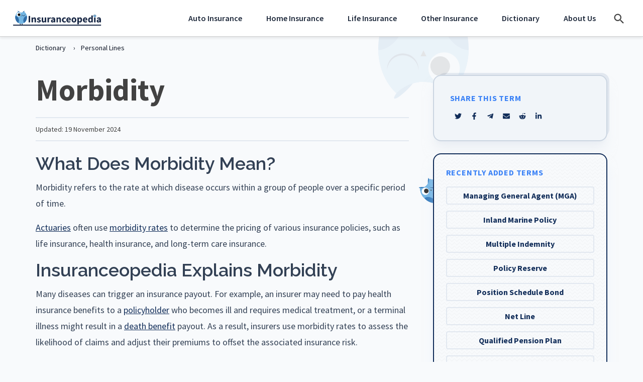

--- FILE ---
content_type: text/html; charset=UTF-8
request_url: https://www.insuranceopedia.com/definition/2965/morbidity
body_size: 28036
content:
<!DOCTYPE html>
<html lang="en">

<head>
    <meta charset="utf-8" />
    <meta name="viewport" content="width=device-width, initial-scale=1, shrink-to-fit=no" />
    <meta name="pageId" content="4cab729d980b6bdfd990f2a056649dd8" />
    <meta http-equiv="Content-Type" content="text/html; charset=UTF-8" />
<script type="text/javascript">
/* <![CDATA[ */
 var gform;gform||(document.addEventListener("gform_main_scripts_loaded",function(){gform.scriptsLoaded=!0}),window.addEventListener("DOMContentLoaded",function(){gform.domLoaded=!0}),gform={domLoaded:!1,scriptsLoaded:!1,initializeOnLoaded:function(o){gform.domLoaded&&gform.scriptsLoaded?o():!gform.domLoaded&&gform.scriptsLoaded?window.addEventListener("DOMContentLoaded",o):document.addEventListener("gform_main_scripts_loaded",o)},hooks:{action:{},filter:{}},addAction:function(o,n,r,t){gform.addHook("action",o,n,r,t)},addFilter:function(o,n,r,t){gform.addHook("filter",o,n,r,t)},doAction:function(o){gform.doHook("action",o,arguments)},applyFilters:function(o){return gform.doHook("filter",o,arguments)},removeAction:function(o,n){gform.removeHook("action",o,n)},removeFilter:function(o,n,r){gform.removeHook("filter",o,n,r)},addHook:function(o,n,r,t,i){null==gform.hooks[o][n]&&(gform.hooks[o][n]=[]);var e=gform.hooks[o][n];null==i&&(i=n+"_"+e.length),gform.hooks[o][n].push({tag:i,callable:r,priority:t=null==t?10:t})},doHook:function(n,o,r){var t;if(r=Array.prototype.slice.call(r,1),null!=gform.hooks[n][o]&&((o=gform.hooks[n][o]).sort(function(o,n){return o.priority-n.priority}),o.forEach(function(o){"function"!=typeof(t=o.callable)&&(t=window[t]),"action"==n?t.apply(null,r):r[0]=t.apply(null,r)})),"filter"==n)return r[0]},removeHook:function(o,n,t,i){var r;null!=gform.hooks[o][n]&&(r=(r=gform.hooks[o][n]).filter(function(o,n,r){return!!(null!=i&&i!=o.tag||null!=t&&t!=o.priority)}),gform.hooks[o][n]=r)}}); 
/* ]]> */
</script>

    <!-- Ownership Verification Tag -->
    <meta name="fo-verify" content="58cc4fd3-8392-4889-b89f-05f66ec9debc">

    <!--    @* IMPORTANT: crossorigin is for CORS connections only. Only use for CORS connections *@-->
    <link rel="preconnect" href="https://fonts.googleapis.com">
    <link rel="preconnect" href="https://fonts.gstatic.com" crossorigin>

    <link rel="preconnect" href="https://www.googletagmanager.com" crossorigin />
    <link rel="preconnect" href="https://www.google-analytics.com" />

    <link rel="preconnect" href="https://code.jquery.com/" />

    <link rel="preconnect" href="https://cmp.quantcast.com" />

    <!--Google Consent-->
    <script data-ot-ignore>
        window.dataLayer = window.dataLayer || [];

        function gtag() {
            dataLayer.push(arguments);
        }
    </script>

    <!--    Pre gtm-->
    
    <!--    Google Tag Manager Head-->
    <script>
        (function(w, d, s, l, i) {
            w[l] = w[l] || [];
            w[l].push({
                'gtm.start': new Date().getTime(),
                event: 'gtm.js'
            });
            var f = d.getElementsByTagName(s)[0],
                j = d.createElement(s),
                dl = l != 'dataLayer' ? '&l=' + l : '';
            j.async = true;
            /*j.setAttributeNode(d.createAttribute('data-ot-ignore')); // OneTrust ignore*/
            j.src = 'https://www.googletagmanager.com/gtm.js?id=' + i + dl;
            f.parentNode.insertBefore(j, f);
        })(window, document, 'script', 'dataLayer', 'GTM-T6ZBCPS');
    </script>

    <!--    Head Tags-->
    <title>What is Morbidity? - Definition from Insuranceopedia</title>
    <meta name="apple-mobile-web-app-title" content="Insuranceopedia" />
    <meta name="application-name" content="Insuranceopedia" />
    <meta name="msapplication-TileColor" content="#ffffff" />
    <meta name="msapplication-config" content="https://www.insuranceopedia.com/wp-content/themes/starter-theme/resource/images/favicon/browserconfig.xml" />
    <meta name="theme-color" content="#ffffff" />
    <link id="lnkOpenSearch" href="/opensearch.xml" rel="search" title="Insuranceopedia" type="application/opensearchdescription+xml" />

    <!--    HeadTags-->
    <meta name="atdlayout" content="ros" />

    <link rel="preload" as="style" href="https://fonts.googleapis.com/css2?family=Raleway:wght@500;600&display=swap" />
    <link rel="stylesheet" href="https://fonts.googleapis.com/css2?family=Raleway:wght@500;600&display=swap" />

    <script>
        // Defer scripts
        ! function(f, i, t) {
            var r, c, o = [],
                u = /p/.test(i.readyState),
                l = 'IntersectionObserver',
                d = Function(),
                h = /^data-(.+)/,
                e = 'pageshow',
                m = 'attributes',
                p = 'lazied',
                v = 'length',
                n = 'Attribute',
                a = 'SCRIPT',
                y = 'forEach',
                b = 'has' + n,
                g = 'nodeName',
                I = 'set' + n;

            function s(e, n, t, o) {
                return o = (n ? i.getElementById(n) : c) || i.createElement(e || a), n && (o.id = n), t && (o.onload = t), o
            }

            function E(e) {
                i.head.appendChild(e)
            }

            function N(e, n) {
                return [].slice.call((n || i).querySelectorAll(e))
            }

            function x(e) {
                r(function(o) {
                    o = N(e || '[type=deferjs]'),
                        function e(n, t) {
                            (n = o.shift()) && (n.parentNode.removeChild(n), (t = function(e, n, t, o, i) {
                                for (n = s(e[g]), i = 0, t = e[m]; i < t[v]; i++) 'type' != (o = t[i]).name && n[I](o.name, o.value);
                                return n.text = e.text, n
                            }(n)).src && !t[b]('async') ? (t.onload = t.onerror = e, E(t)) : (E(t), e()))
                        }()
                })
            }

            (r = function(e, n) {
                u ? t(e, n) : o.push(e, n)
            }).all = x, r.js = function(n, t, e, o) {
                r(function(e) {
                    (e = s(c, t, o)).src = n, E(e)
                }, e)
            }, r.css = function(n, t, e, o) {
                r(function(e) {
                    (e = s('LINK', t, o)).rel = 'stylesheet', e.href = n, E(e)
                }, e)
            }, r.dom = function(e, n, u, a, s) {
                r(function(n, t, o, i, r) {
                    function c(e) {
                        if (!a || !1 !== a(e)) {
                            for (t = 0, n = e[m]; t < n[v]; t++)(o = h.exec(n[t].name)) && e[I](o[1], n[t].value);
                            N('source', e)[y](c), (e.load || d)(), u && (e.className += ' ' + u)
                        }
                    }

                    l in f && (i = new f[l](function(e) {
                        e[y](function(e, n) {
                            e.isIntersecting && (n = e.target) && (i.unobserve(n), c(n))
                        })
                    }, s), r = i.observe.bind(i)), N(e || '[data-src]')[y](function(e) {
                        e[b](p) || (e[I](p, e[g]), (r || c)(e))
                    })
                }, n)
            }, f.addEventListener('on' + e in f ? e : 'load', function() {
                for (u = !x(); o[0];) r(o.shift(), o.shift())
            }), f.Defer = r
        }(this, document, setTimeout);
    </script>

    <!-- Wise Fonts -->
    <link href="https://fonts.googleapis.com/css2?family=Source+Sans+Pro:ital,wght@0,300;0,400;0,600;0,700;0,800;1,400&display=swap" rel="stylesheet">
    <script src="//insurance.mediaalpha.com/js/serve.js"></script>

    <meta name='robots' content='index, follow, max-image-preview:large, max-snippet:-1, max-video-preview:-1' />
	<style>img:is([sizes="auto" i], [sizes^="auto," i]) { contain-intrinsic-size: 3000px 1500px }</style>
	
	<!-- This site is optimized with the Yoast SEO plugin v20.3 - https://yoast.com/wordpress/plugins/seo/ -->
	<meta name="description" content="This definition explains the meaning of Morbidity and why it matters." />
	<link rel="canonical" href="https://www.insuranceopedia.com/definition/2965/morbidity" />
	<meta property="og:locale" content="en_US" />
	<meta property="og:type" content="article" />
	<meta property="og:title" content="Morbidity" />
	<meta property="og:description" content="This definition explains the meaning of Morbidity and why it matters." />
	<meta property="og:url" content="https://www.insuranceopedia.com/definition/2965/morbidity" />
	<meta property="og:site_name" content="Insuranceopedia" />
	<meta property="article:publisher" content="https://www.facebook.com/insuranceopedia" />
	<meta property="article:modified_time" content="2024-11-19T08:18:31+00:00" />
	<meta name="twitter:card" content="summary_large_image" />
	<meta name="twitter:site" content="@Insuranceopedia" />
	<!-- / Yoast SEO plugin. -->


<script type="application/ld+json">{
    "@context": "https:\/\/schema.org",
    "@type": "BreadcrumbList",
    "numberOfItems": 10,
    "itemListElement": [
        {
            "@type": "ListItem",
            "position": 1,
            "item": {
                "@type": "Thing",
                "@id": "https:\/\/www.insuranceopedia.com\/#termbreadcrumbs",
                "name": "Home",
                "url": "https:\/\/www.insuranceopedia.com"
            }
        },
        {
            "@type": "ListItem",
            "position": 2,
            "item": {
                "@type": "Thing",
                "@id": "https:\/\/www.insuranceopedia.com\/term\/#termlistbreadcrumbs",
                "name": "All Terms",
                "url": "https:\/\/www.insuranceopedia.com\/term\/"
            }
        },
        {
            "@type": "ListItem",
            "position": 3,
            "item": {
                "@type": "Thing",
                "@id": "https:\/\/www.insuranceopedia.com\/topic\/health-insurance#breadcrumbs",
                "name": "Health Insurance",
                "url": "https:\/\/www.insuranceopedia.com\/topic\/health-insurance"
            }
        },
        {
            "@type": "ListItem",
            "position": 4,
            "item": {
                "@type": "Thing",
                "@id": "https:\/\/www.insuranceopedia.com\/topic\/insurance#breadcrumbs",
                "name": "Insurance",
                "url": "https:\/\/www.insuranceopedia.com\/topic\/insurance"
            }
        },
        {
            "@type": "ListItem",
            "position": 5,
            "item": {
                "@type": "Thing",
                "@id": "https:\/\/www.insuranceopedia.com\/topic\/life-insurance#breadcrumbs",
                "name": "Life Insurance",
                "url": "https:\/\/www.insuranceopedia.com\/topic\/life-insurance"
            }
        },
        {
            "@type": "ListItem",
            "position": 6,
            "item": {
                "@type": "Thing",
                "@id": "https:\/\/www.insuranceopedia.com\/topic\/long-term-care-insurance#breadcrumbs",
                "name": "Long-Term Care Insurance",
                "url": "https:\/\/www.insuranceopedia.com\/topic\/long-term-care-insurance"
            }
        },
        {
            "@type": "ListItem",
            "position": 7,
            "item": {
                "@type": "Thing",
                "@id": "https:\/\/www.insuranceopedia.com\/topic\/personal-health#breadcrumbs",
                "name": "Personal Health",
                "url": "https:\/\/www.insuranceopedia.com\/topic\/personal-health"
            }
        },
        {
            "@type": "ListItem",
            "position": 8,
            "item": {
                "@type": "Thing",
                "@id": "https:\/\/www.insuranceopedia.com\/topic\/personal-lines#breadcrumbs",
                "name": "Personal Lines",
                "url": "https:\/\/www.insuranceopedia.com\/topic\/personal-lines"
            }
        },
        {
            "@type": "ListItem",
            "position": 9,
            "item": {
                "@type": "Thing",
                "@id": "https:\/\/www.insuranceopedia.com\/topic\/underwriting#breadcrumbs",
                "name": "Underwriting",
                "url": "https:\/\/www.insuranceopedia.com\/topic\/underwriting"
            }
        },
        {
            "@type": "ListItem",
            "position": 10,
            "item": {
                "@type": "Thing",
                "@id": "https:\/\/www.insuranceopedia.com\/definition\/2965\/morbidity#breadcrumbs",
                "name": "Morbidity",
                "url": "https:\/\/www.insuranceopedia.com\/definition\/2965\/morbidity"
            }
        }
    ]
}</script><script type="application/ld+json">{
    "@context": "http:\/\/schema.org",
    "@type": "Article",
    "@id": "https:\/\/www.insuranceopedia.com\/definition\/2965\/morbidity#term",
    "name": "Morbidity",
    "headline": "Morbidity",
    "datePublished": "2017-07-01T06:42:27+00:00",
    "dateModified": "2024-11-19T08:18:31+00:00",
    "description": "",
    "mainEntityOfPage": {
        "@type": "WebPage",
        "@id": "https:\/\/www.insuranceopedia.com\/definition\/2965\/morbidity#term"
    },
    "image": [],
    "author": {
        "@context": "http:\/\/schema.org",
        "@type": "Organization",
        "@id": "https:\/\/www.insuranceopedia.com",
        "name": "Insuranceopedia",
        "logo": {
            "@type": "ImageObject",
            "id": "https:\/\/www.insuranceopedia.com\/logo.png",
            "url": "https:\/\/www.insuranceopedia.com\/logo.png",
            "height": 200,
            "width": 200
        },
        "sameAs": [
            "https:\/\/www.facebook.com\/insuranceopedia",
            "https:\/\/twitter.com\/insuranceopedia",
            "https:\/\/www.linkedin.com\/company\/insuranceopedia"
        ],
        "email": "webmaster@insuranceopedia.com",
        "url": "https:\/\/www.insuranceopedia.com"
    },
    "creator": {
        "@context": "http:\/\/schema.org",
        "@type": "Organization",
        "@id": "https:\/\/www.insuranceopedia.com",
        "name": "Insuranceopedia",
        "logo": {
            "@type": "ImageObject",
            "id": "https:\/\/www.insuranceopedia.com\/logo.png",
            "url": "https:\/\/www.insuranceopedia.com\/logo.png",
            "height": 200,
            "width": 200
        },
        "sameAs": [
            "https:\/\/www.facebook.com\/insuranceopedia",
            "https:\/\/twitter.com\/insuranceopedia",
            "https:\/\/www.linkedin.com\/company\/insuranceopedia"
        ],
        "email": "webmaster@insuranceopedia.com",
        "url": "https:\/\/www.insuranceopedia.com"
    },
    "publisher": {
        "@context": "http:\/\/schema.org",
        "@type": "Organization",
        "@id": "https:\/\/www.insuranceopedia.com",
        "name": "Insuranceopedia",
        "logo": {
            "@type": "ImageObject",
            "id": "https:\/\/www.insuranceopedia.com\/logo.png",
            "url": "https:\/\/www.insuranceopedia.com\/logo.png",
            "height": 200,
            "width": 200
        },
        "sameAs": [
            "https:\/\/www.facebook.com\/insuranceopedia",
            "https:\/\/twitter.com\/insuranceopedia",
            "https:\/\/www.linkedin.com\/company\/insuranceopedia"
        ],
        "email": "webmaster@insuranceopedia.com",
        "url": "https:\/\/www.insuranceopedia.com"
    }
}</script><script type="text/javascript">
/* <![CDATA[ */
window._wpemojiSettings = {"baseUrl":"https:\/\/s.w.org\/images\/core\/emoji\/16.0.1\/72x72\/","ext":".png","svgUrl":"https:\/\/s.w.org\/images\/core\/emoji\/16.0.1\/svg\/","svgExt":".svg","source":{"concatemoji":"https:\/\/www.insuranceopedia.com\/wp-includes\/js\/wp-emoji-release.min.js?ver=6.8.3"}};
/*! This file is auto-generated */
!function(s,n){var o,i,e;function c(e){try{var t={supportTests:e,timestamp:(new Date).valueOf()};sessionStorage.setItem(o,JSON.stringify(t))}catch(e){}}function p(e,t,n){e.clearRect(0,0,e.canvas.width,e.canvas.height),e.fillText(t,0,0);var t=new Uint32Array(e.getImageData(0,0,e.canvas.width,e.canvas.height).data),a=(e.clearRect(0,0,e.canvas.width,e.canvas.height),e.fillText(n,0,0),new Uint32Array(e.getImageData(0,0,e.canvas.width,e.canvas.height).data));return t.every(function(e,t){return e===a[t]})}function u(e,t){e.clearRect(0,0,e.canvas.width,e.canvas.height),e.fillText(t,0,0);for(var n=e.getImageData(16,16,1,1),a=0;a<n.data.length;a++)if(0!==n.data[a])return!1;return!0}function f(e,t,n,a){switch(t){case"flag":return n(e,"\ud83c\udff3\ufe0f\u200d\u26a7\ufe0f","\ud83c\udff3\ufe0f\u200b\u26a7\ufe0f")?!1:!n(e,"\ud83c\udde8\ud83c\uddf6","\ud83c\udde8\u200b\ud83c\uddf6")&&!n(e,"\ud83c\udff4\udb40\udc67\udb40\udc62\udb40\udc65\udb40\udc6e\udb40\udc67\udb40\udc7f","\ud83c\udff4\u200b\udb40\udc67\u200b\udb40\udc62\u200b\udb40\udc65\u200b\udb40\udc6e\u200b\udb40\udc67\u200b\udb40\udc7f");case"emoji":return!a(e,"\ud83e\udedf")}return!1}function g(e,t,n,a){var r="undefined"!=typeof WorkerGlobalScope&&self instanceof WorkerGlobalScope?new OffscreenCanvas(300,150):s.createElement("canvas"),o=r.getContext("2d",{willReadFrequently:!0}),i=(o.textBaseline="top",o.font="600 32px Arial",{});return e.forEach(function(e){i[e]=t(o,e,n,a)}),i}function t(e){var t=s.createElement("script");t.src=e,t.defer=!0,s.head.appendChild(t)}"undefined"!=typeof Promise&&(o="wpEmojiSettingsSupports",i=["flag","emoji"],n.supports={everything:!0,everythingExceptFlag:!0},e=new Promise(function(e){s.addEventListener("DOMContentLoaded",e,{once:!0})}),new Promise(function(t){var n=function(){try{var e=JSON.parse(sessionStorage.getItem(o));if("object"==typeof e&&"number"==typeof e.timestamp&&(new Date).valueOf()<e.timestamp+604800&&"object"==typeof e.supportTests)return e.supportTests}catch(e){}return null}();if(!n){if("undefined"!=typeof Worker&&"undefined"!=typeof OffscreenCanvas&&"undefined"!=typeof URL&&URL.createObjectURL&&"undefined"!=typeof Blob)try{var e="postMessage("+g.toString()+"("+[JSON.stringify(i),f.toString(),p.toString(),u.toString()].join(",")+"));",a=new Blob([e],{type:"text/javascript"}),r=new Worker(URL.createObjectURL(a),{name:"wpTestEmojiSupports"});return void(r.onmessage=function(e){c(n=e.data),r.terminate(),t(n)})}catch(e){}c(n=g(i,f,p,u))}t(n)}).then(function(e){for(var t in e)n.supports[t]=e[t],n.supports.everything=n.supports.everything&&n.supports[t],"flag"!==t&&(n.supports.everythingExceptFlag=n.supports.everythingExceptFlag&&n.supports[t]);n.supports.everythingExceptFlag=n.supports.everythingExceptFlag&&!n.supports.flag,n.DOMReady=!1,n.readyCallback=function(){n.DOMReady=!0}}).then(function(){return e}).then(function(){var e;n.supports.everything||(n.readyCallback(),(e=n.source||{}).concatemoji?t(e.concatemoji):e.wpemoji&&e.twemoji&&(t(e.twemoji),t(e.wpemoji)))}))}((window,document),window._wpemojiSettings);
/* ]]> */
</script>
<link rel='stylesheet' id='theme-main-css' href='https://www.insuranceopedia.com/wp-content/themes/starter-theme/dist/css/sitestyles.css' type='text/css' media='all' />
<style id='wp-emoji-styles-inline-css' type='text/css'>

	img.wp-smiley, img.emoji {
		display: inline !important;
		border: none !important;
		box-shadow: none !important;
		height: 1em !important;
		width: 1em !important;
		margin: 0 0.07em !important;
		vertical-align: -0.1em !important;
		background: none !important;
		padding: 0 !important;
	}
</style>
<style id='classic-theme-styles-inline-css' type='text/css'>
/*! This file is auto-generated */
.wp-block-button__link{color:#fff;background-color:#32373c;border-radius:9999px;box-shadow:none;text-decoration:none;padding:calc(.667em + 2px) calc(1.333em + 2px);font-size:1.125em}.wp-block-file__button{background:#32373c;color:#fff;text-decoration:none}
</style>
<style id='global-styles-inline-css' type='text/css'>
:root{--wp--preset--aspect-ratio--square: 1;--wp--preset--aspect-ratio--4-3: 4/3;--wp--preset--aspect-ratio--3-4: 3/4;--wp--preset--aspect-ratio--3-2: 3/2;--wp--preset--aspect-ratio--2-3: 2/3;--wp--preset--aspect-ratio--16-9: 16/9;--wp--preset--aspect-ratio--9-16: 9/16;--wp--preset--color--black: #000000;--wp--preset--color--cyan-bluish-gray: #abb8c3;--wp--preset--color--white: #ffffff;--wp--preset--color--pale-pink: #f78da7;--wp--preset--color--vivid-red: #cf2e2e;--wp--preset--color--luminous-vivid-orange: #ff6900;--wp--preset--color--luminous-vivid-amber: #fcb900;--wp--preset--color--light-green-cyan: #7bdcb5;--wp--preset--color--vivid-green-cyan: #00d084;--wp--preset--color--pale-cyan-blue: #8ed1fc;--wp--preset--color--vivid-cyan-blue: #0693e3;--wp--preset--color--vivid-purple: #9b51e0;--wp--preset--gradient--vivid-cyan-blue-to-vivid-purple: linear-gradient(135deg,rgba(6,147,227,1) 0%,rgb(155,81,224) 100%);--wp--preset--gradient--light-green-cyan-to-vivid-green-cyan: linear-gradient(135deg,rgb(122,220,180) 0%,rgb(0,208,130) 100%);--wp--preset--gradient--luminous-vivid-amber-to-luminous-vivid-orange: linear-gradient(135deg,rgba(252,185,0,1) 0%,rgba(255,105,0,1) 100%);--wp--preset--gradient--luminous-vivid-orange-to-vivid-red: linear-gradient(135deg,rgba(255,105,0,1) 0%,rgb(207,46,46) 100%);--wp--preset--gradient--very-light-gray-to-cyan-bluish-gray: linear-gradient(135deg,rgb(238,238,238) 0%,rgb(169,184,195) 100%);--wp--preset--gradient--cool-to-warm-spectrum: linear-gradient(135deg,rgb(74,234,220) 0%,rgb(151,120,209) 20%,rgb(207,42,186) 40%,rgb(238,44,130) 60%,rgb(251,105,98) 80%,rgb(254,248,76) 100%);--wp--preset--gradient--blush-light-purple: linear-gradient(135deg,rgb(255,206,236) 0%,rgb(152,150,240) 100%);--wp--preset--gradient--blush-bordeaux: linear-gradient(135deg,rgb(254,205,165) 0%,rgb(254,45,45) 50%,rgb(107,0,62) 100%);--wp--preset--gradient--luminous-dusk: linear-gradient(135deg,rgb(255,203,112) 0%,rgb(199,81,192) 50%,rgb(65,88,208) 100%);--wp--preset--gradient--pale-ocean: linear-gradient(135deg,rgb(255,245,203) 0%,rgb(182,227,212) 50%,rgb(51,167,181) 100%);--wp--preset--gradient--electric-grass: linear-gradient(135deg,rgb(202,248,128) 0%,rgb(113,206,126) 100%);--wp--preset--gradient--midnight: linear-gradient(135deg,rgb(2,3,129) 0%,rgb(40,116,252) 100%);--wp--preset--font-size--small: 13px;--wp--preset--font-size--medium: 20px;--wp--preset--font-size--large: 36px;--wp--preset--font-size--x-large: 42px;--wp--preset--spacing--20: 0.44rem;--wp--preset--spacing--30: 0.67rem;--wp--preset--spacing--40: 1rem;--wp--preset--spacing--50: 1.5rem;--wp--preset--spacing--60: 2.25rem;--wp--preset--spacing--70: 3.38rem;--wp--preset--spacing--80: 5.06rem;--wp--preset--shadow--natural: 6px 6px 9px rgba(0, 0, 0, 0.2);--wp--preset--shadow--deep: 12px 12px 50px rgba(0, 0, 0, 0.4);--wp--preset--shadow--sharp: 6px 6px 0px rgba(0, 0, 0, 0.2);--wp--preset--shadow--outlined: 6px 6px 0px -3px rgba(255, 255, 255, 1), 6px 6px rgba(0, 0, 0, 1);--wp--preset--shadow--crisp: 6px 6px 0px rgba(0, 0, 0, 1);}:where(.is-layout-flex){gap: 0.5em;}:where(.is-layout-grid){gap: 0.5em;}body .is-layout-flex{display: flex;}.is-layout-flex{flex-wrap: wrap;align-items: center;}.is-layout-flex > :is(*, div){margin: 0;}body .is-layout-grid{display: grid;}.is-layout-grid > :is(*, div){margin: 0;}:where(.wp-block-columns.is-layout-flex){gap: 2em;}:where(.wp-block-columns.is-layout-grid){gap: 2em;}:where(.wp-block-post-template.is-layout-flex){gap: 1.25em;}:where(.wp-block-post-template.is-layout-grid){gap: 1.25em;}.has-black-color{color: var(--wp--preset--color--black) !important;}.has-cyan-bluish-gray-color{color: var(--wp--preset--color--cyan-bluish-gray) !important;}.has-white-color{color: var(--wp--preset--color--white) !important;}.has-pale-pink-color{color: var(--wp--preset--color--pale-pink) !important;}.has-vivid-red-color{color: var(--wp--preset--color--vivid-red) !important;}.has-luminous-vivid-orange-color{color: var(--wp--preset--color--luminous-vivid-orange) !important;}.has-luminous-vivid-amber-color{color: var(--wp--preset--color--luminous-vivid-amber) !important;}.has-light-green-cyan-color{color: var(--wp--preset--color--light-green-cyan) !important;}.has-vivid-green-cyan-color{color: var(--wp--preset--color--vivid-green-cyan) !important;}.has-pale-cyan-blue-color{color: var(--wp--preset--color--pale-cyan-blue) !important;}.has-vivid-cyan-blue-color{color: var(--wp--preset--color--vivid-cyan-blue) !important;}.has-vivid-purple-color{color: var(--wp--preset--color--vivid-purple) !important;}.has-black-background-color{background-color: var(--wp--preset--color--black) !important;}.has-cyan-bluish-gray-background-color{background-color: var(--wp--preset--color--cyan-bluish-gray) !important;}.has-white-background-color{background-color: var(--wp--preset--color--white) !important;}.has-pale-pink-background-color{background-color: var(--wp--preset--color--pale-pink) !important;}.has-vivid-red-background-color{background-color: var(--wp--preset--color--vivid-red) !important;}.has-luminous-vivid-orange-background-color{background-color: var(--wp--preset--color--luminous-vivid-orange) !important;}.has-luminous-vivid-amber-background-color{background-color: var(--wp--preset--color--luminous-vivid-amber) !important;}.has-light-green-cyan-background-color{background-color: var(--wp--preset--color--light-green-cyan) !important;}.has-vivid-green-cyan-background-color{background-color: var(--wp--preset--color--vivid-green-cyan) !important;}.has-pale-cyan-blue-background-color{background-color: var(--wp--preset--color--pale-cyan-blue) !important;}.has-vivid-cyan-blue-background-color{background-color: var(--wp--preset--color--vivid-cyan-blue) !important;}.has-vivid-purple-background-color{background-color: var(--wp--preset--color--vivid-purple) !important;}.has-black-border-color{border-color: var(--wp--preset--color--black) !important;}.has-cyan-bluish-gray-border-color{border-color: var(--wp--preset--color--cyan-bluish-gray) !important;}.has-white-border-color{border-color: var(--wp--preset--color--white) !important;}.has-pale-pink-border-color{border-color: var(--wp--preset--color--pale-pink) !important;}.has-vivid-red-border-color{border-color: var(--wp--preset--color--vivid-red) !important;}.has-luminous-vivid-orange-border-color{border-color: var(--wp--preset--color--luminous-vivid-orange) !important;}.has-luminous-vivid-amber-border-color{border-color: var(--wp--preset--color--luminous-vivid-amber) !important;}.has-light-green-cyan-border-color{border-color: var(--wp--preset--color--light-green-cyan) !important;}.has-vivid-green-cyan-border-color{border-color: var(--wp--preset--color--vivid-green-cyan) !important;}.has-pale-cyan-blue-border-color{border-color: var(--wp--preset--color--pale-cyan-blue) !important;}.has-vivid-cyan-blue-border-color{border-color: var(--wp--preset--color--vivid-cyan-blue) !important;}.has-vivid-purple-border-color{border-color: var(--wp--preset--color--vivid-purple) !important;}.has-vivid-cyan-blue-to-vivid-purple-gradient-background{background: var(--wp--preset--gradient--vivid-cyan-blue-to-vivid-purple) !important;}.has-light-green-cyan-to-vivid-green-cyan-gradient-background{background: var(--wp--preset--gradient--light-green-cyan-to-vivid-green-cyan) !important;}.has-luminous-vivid-amber-to-luminous-vivid-orange-gradient-background{background: var(--wp--preset--gradient--luminous-vivid-amber-to-luminous-vivid-orange) !important;}.has-luminous-vivid-orange-to-vivid-red-gradient-background{background: var(--wp--preset--gradient--luminous-vivid-orange-to-vivid-red) !important;}.has-very-light-gray-to-cyan-bluish-gray-gradient-background{background: var(--wp--preset--gradient--very-light-gray-to-cyan-bluish-gray) !important;}.has-cool-to-warm-spectrum-gradient-background{background: var(--wp--preset--gradient--cool-to-warm-spectrum) !important;}.has-blush-light-purple-gradient-background{background: var(--wp--preset--gradient--blush-light-purple) !important;}.has-blush-bordeaux-gradient-background{background: var(--wp--preset--gradient--blush-bordeaux) !important;}.has-luminous-dusk-gradient-background{background: var(--wp--preset--gradient--luminous-dusk) !important;}.has-pale-ocean-gradient-background{background: var(--wp--preset--gradient--pale-ocean) !important;}.has-electric-grass-gradient-background{background: var(--wp--preset--gradient--electric-grass) !important;}.has-midnight-gradient-background{background: var(--wp--preset--gradient--midnight) !important;}.has-small-font-size{font-size: var(--wp--preset--font-size--small) !important;}.has-medium-font-size{font-size: var(--wp--preset--font-size--medium) !important;}.has-large-font-size{font-size: var(--wp--preset--font-size--large) !important;}.has-x-large-font-size{font-size: var(--wp--preset--font-size--x-large) !important;}
:where(.wp-block-post-template.is-layout-flex){gap: 1.25em;}:where(.wp-block-post-template.is-layout-grid){gap: 1.25em;}
:where(.wp-block-columns.is-layout-flex){gap: 2em;}:where(.wp-block-columns.is-layout-grid){gap: 2em;}
:root :where(.wp-block-pullquote){font-size: 1.5em;line-height: 1.6;}
</style>
<link rel='stylesheet' id='app-styles-css' href='https://www.insuranceopedia.com/wp-content/themes/wise/dist/css/app.css?ver=1763051820' type='text/css' media='all' />
<script type="text/javascript" src="https://www.insuranceopedia.com/wp-includes/js/jquery/jquery.min.js?ver=3.7.1" id="jquery-core-js"></script>
<script type="text/javascript" id="jquery-core-js-after">
/* <![CDATA[ */
window.$ = jQuery;
/* ]]> */
</script>
<script type="text/javascript" src="https://www.insuranceopedia.com/wp-includes/js/jquery/jquery-migrate.min.js?ver=3.4.1" id="jquery-migrate-js"></script>
<link rel="https://api.w.org/" href="https://www.insuranceopedia.com/wp-json/" /><link rel="alternate" title="JSON" type="application/json" href="https://www.insuranceopedia.com/wp-json/wp/v2/term/22029" /><link rel='shortlink' href='https://www.insuranceopedia.com/?p=22029' />
<link rel="alternate" title="oEmbed (JSON)" type="application/json+oembed" href="https://www.insuranceopedia.com/wp-json/oembed/1.0/embed?url=https%3A%2F%2Fwww.insuranceopedia.com%2Fdefinition%2F2965%2Fmorbidity" />
<link rel="alternate" title="oEmbed (XML)" type="text/xml+oembed" href="https://www.insuranceopedia.com/wp-json/oembed/1.0/embed?url=https%3A%2F%2Fwww.insuranceopedia.com%2Fdefinition%2F2965%2Fmorbidity&#038;format=xml" />
<style type="text/css">
#wpadminbar .quicklinks #wp-admin-bar-tikemp_impresonate_user ul li .ab-item{height:auto}#wpadminbar .quicklinks #wp-admin-bar-tikemp_impresonate_user #tikemp_username{height:22px;font-size:13px !important;padding:2px;width:145px;border-radius:2px !important;float:left;box-sizing:border-box !important;line-height: 10px;}#tikemp_search{width:auto;box-sizing:border-box}#tikemp_search_submit{height:22px;padding:2px;line-height:1.1;font-size:13px !important;border:0 !important;float:right;background-color:#fff !important;border-radius:2px !important;width:74px;box-sizing:border-box;color:#000 !important;}#tikemp_usearch_result{width:100%;max-height: 320px;overflow-y: auto;margin-top:10px;float:left;}#tikemp_usearch_form{width: 226px}#tikemp_recent_users{width:100%;float:left;}form#tikemp_usearch_form input[type="text"]{background-color:#fff !important;}#tikemp_settings_wrap{width: 100%;float:left;border-top:1px solid #ccc;}#wpadminbar .quicklinks .menupop ul li a, #wpadminbar .quicklinks .menupop.hover ul li a {color: #b4b9be;}
</style>
	<script>
		var tikemp_ajax_url = "https://www.insuranceopedia.com/wp-admin/admin-ajax.php";
	</script>
	<link rel="icon" href="https://www.insuranceopedia.com/wp-content/uploads/2023/07/cropped-insurance-wise-Icon-Light-c-2-2-32x32.png" sizes="32x32" />
<link rel="icon" href="https://www.insuranceopedia.com/wp-content/uploads/2023/07/cropped-insurance-wise-Icon-Light-c-2-2-192x192.png" sizes="192x192" />
<link rel="apple-touch-icon" href="https://www.insuranceopedia.com/wp-content/uploads/2023/07/cropped-insurance-wise-Icon-Light-c-2-2-180x180.png" />
<meta name="msapplication-TileImage" content="https://www.insuranceopedia.com/wp-content/uploads/2023/07/cropped-insurance-wise-Icon-Light-c-2-2-270x270.png" />

</head>
<body class="wise-bg-slate-50  has-ads">
	<!--//Google Tag Manager Body-->
<noscript>
    <iframe src="https://www.googletagmanager.com/ns.html?id=GTM-T6ZBCPS" height="0" width="0" style="display:none;visibility:hidden"></iframe>
</noscript>

    <header id="header-wrapper" class="navbar navbar-expand-lg navbar-light sticky-top bg-white  js-header  wise-py-0">
        <div class="container">
            <a class="wise-py-3" href="/">
                <img class="wise-w-36  lg:wise-w-44" src="https://www.insuranceopedia.com/wp-content/themes/wise/dist/img/logo.svg" alt="Insuranceopedia Logo" />
            </a>
            <div class="navi  wise-flex  wise-items-center">
                <nav class="header-nav  js-navigation">
                    <div class="header-nav__inner">
                        
    <ul class="header-nav__top-level  wise-list-none  wise-flex  wise-flex-wrap  wise-gap-3  wise-mb-0">

        
            <li class="header-nav__top-level__item  header-nav__top-level__item--with-tabs  js-navigation-submenu-parent">

                                    <a class="header-nav__top-level__item__link" href="https://www.insuranceopedia.com/auto-insurance">Auto Insurance</a>
                
                <div class="header-nav__sub-menu  header-nav__sub-menu--tabs  js-navigation-submenu" data-bg="/wp-content/themes/wise/dist/img/nav-bg.png">
                    <div class="header-nav__sub-menu__inner  wise-grid  lg:wise-grid-cols-4  js-tabs"><div class="header-nav__sub-menu__return js-navigation-submenu-return  lg:wise-hidden  wise-absolute  wise-top-2.5  wise-left-2.5  wise-z-10"><button aria-label="Return" class="wise-border-none  wise-appearance-none  wise-bg-transparent  hover:wise-opacity-50  wise-transition-all  wise-duration-300  wise-ease-in-out  wise-text-slate-700"><span class="wise-mr-1 wise-text-xl">&lsaquo;</span> Return</button></div><div class="header-nav__sub-menu__tab-togglers  lg:wise-col-span-1"><button class="header-nav__sub-menu__tab   wise-is-active  js-tab-toggle" data-tab="menu-tab-1">Auto Insurance Basics</button><button class="header-nav__sub-menu__tab   js-tab-toggle" data-tab="menu-tab-2">Find Coverage</button><button class="header-nav__sub-menu__tab   js-tab-toggle" data-tab="menu-tab-3">Compare Rates</button></div><div class="header-nav__sub-menu__tab-contents  lg:wise-col-span-3"><div class="header-nav__sub-menu__tab-contents__container  js-tab-content  wise-is-active" data-tab="menu-tab-1">
    <div class="header-nav__sub-menu__tab-contents__inner">
        <div class="wise-grid  wise-gap-6  lg:wise-gap-3  lg:wise-grid-cols-3">
            <span class="wise-w-full  wise-pb-3  wise-font-sans  wise-font-bold  wise-text-3xl  wise-border-solid  wise-border-t-0  wise-border-x-0  wise-border-b-2  wise-border-solid  wise-border-blue-300  lg:wise-hidden">Auto Insurance Basics</span>
                            <div class="header-nav__sub-menu__links  wise-flex  wise-flex-wrap  wise-content-start">
                                        <span class="wise-block  wise-w-full  wise-px-2.5  wise-mb-1 wise-font-sans  wise-font-bold  wise-text-slate-800">FAQs</span>
                                                <a class="wise-block  wise-w-full  wise-font-sans  wise-font-normal  wise-text-sm  wise-text-slate-500  hover:wise-text-blue-400  hover:wise-no-underline" href="https://www.insuranceopedia.com/auto-insurance/how-much-is-car-insurance" target="_self">How Much Is Car Insurance?</a>
                                                    <a class="wise-block  wise-w-full  wise-font-sans  wise-font-normal  wise-text-sm  wise-text-slate-500  hover:wise-text-blue-400  hover:wise-no-underline" href="https://www.insuranceopedia.com/auto-insurance/types-of-car-insurance" target="_self">Types Of Car Insurance</a>
                                                    <a class="wise-block  wise-w-full  wise-font-sans  wise-font-normal  wise-text-sm  wise-text-slate-500  hover:wise-text-blue-400  hover:wise-no-underline" href="https://www.insuranceopedia.com/auto-insurance/faqs" target="_self">Auto Insurance FAQs</a>
                                                    <a class="wise-block  wise-w-full  wise-font-sans  wise-font-normal  wise-text-sm  wise-text-slate-500  hover:wise-text-blue-400  hover:wise-no-underline" href="https://www.insuranceopedia.com/auto-insurance/comprehensive-car-insurance-vs-collision-insurance" target="_self">Comprehensive V Collision Insurance</a>
                                                    <a class="wise-block  wise-w-full  wise-font-sans  wise-font-normal  wise-text-sm  wise-text-slate-500  hover:wise-text-blue-400  hover:wise-no-underline" href="https://www.insuranceopedia.com/auto-insurance/insure-a-car-not-in-name" target="_self">Can I Insure A Car Not In My Name?</a>
                </div>                            <div class="header-nav__sub-menu__links  wise-flex  wise-flex-wrap  wise-content-start">
                                        <span class="wise-block  wise-w-full  wise-px-2.5  wise-mb-1 wise-font-sans  wise-font-bold  wise-text-slate-800">Articles</span>
                                                <a class="wise-block  wise-w-full  wise-font-sans  wise-font-normal  wise-text-sm  wise-text-slate-500  hover:wise-text-blue-400  hover:wise-no-underline" href="https://www.insuranceopedia.com/auto-insurance/speeding-ticket-impacts-insurance-texas" target="_self">Do Speeding Tickets In Texas Impact Insurance?</a>
                                                    <a class="wise-block  wise-w-full  wise-font-sans  wise-font-normal  wise-text-sm  wise-text-slate-500  hover:wise-text-blue-400  hover:wise-no-underline" href="https://www.insuranceopedia.com/auto-insurance/why-is-car-insurance-so-expensive-florida" target="_self">Why Is Florida Car Insurance So High?</a>
                                                    <a class="wise-block  wise-w-full  wise-font-sans  wise-font-normal  wise-text-sm  wise-text-slate-500  hover:wise-text-blue-400  hover:wise-no-underline" href="https://www.insuranceopedia.com/auto-insurance/minimum-car-insurance-florida" target="_self">Minimum Car Insurance Requirements In Florida</a>
                                                    <a class="wise-block  wise-w-full  wise-font-sans  wise-font-normal  wise-text-sm  wise-text-slate-500  hover:wise-text-blue-400  hover:wise-no-underline" href="https://www.insuranceopedia.com/auto-insurance/when-does-gap-insurance-not-pay" target="_self">When Does Gap Insurance Not Pay?</a>
                                                    <a class="wise-block  wise-w-full  wise-font-sans  wise-font-normal  wise-text-sm  wise-text-slate-500  hover:wise-text-blue-400  hover:wise-no-underline" href="https://www.insuranceopedia.com/auto-insurance/does-car-insurance-cover-cracked-windshield" target="_self">Does Car Insurance Cover Cracked Windshield?</a>
                </div>                            <div class="header-nav__sub-menu__links  wise-flex  wise-flex-wrap  wise-content-start">
                                        <span class="wise-block  wise-w-full  wise-px-2.5  wise-mb-1 wise-font-sans  wise-font-bold  wise-text-slate-800">Coverage</span>
                                                <a class="wise-block  wise-w-full  wise-font-sans  wise-font-normal  wise-text-sm  wise-text-slate-500  hover:wise-text-blue-400  hover:wise-no-underline" href="https://www.insuranceopedia.com/auto-insurance/temporary-car-insurance" target="_self">What Is Temporary Car Insurance?</a>
                                                    <a class="wise-block  wise-w-full  wise-font-sans  wise-font-normal  wise-text-sm  wise-text-slate-500  hover:wise-text-blue-400  hover:wise-no-underline" href="https://www.insuranceopedia.com/auto-insurance/low-income-car-insurance" target="_self">How To Get Low-Income Car Insurance</a>
                                                    <a class="wise-block  wise-w-full  wise-font-sans  wise-font-normal  wise-text-sm  wise-text-slate-500  hover:wise-text-blue-400  hover:wise-no-underline" href="https://www.insuranceopedia.com/auto-insurance/stand-alone-gap-insurance" target="_self">Where To Find Stand-Alone Gap Insurance</a>
                                                    <a class="wise-block  wise-w-full  wise-font-sans  wise-font-normal  wise-text-sm  wise-text-slate-500  hover:wise-text-blue-400  hover:wise-no-underline" href="https://www.insuranceopedia.com/auto-insurance/one-month-car-insurance" target="_self">One-Month Car Insurance</a>
                                                    <a class="wise-block  wise-w-full  wise-font-sans  wise-font-normal  wise-text-sm  wise-text-slate-500  hover:wise-text-blue-400  hover:wise-no-underline" href="https://www.insuranceopedia.com/auto-insurance/weekly-car-insurance" target="_self">Car Insurance For A Week</a>
                </div>                    </div>
    </div>
            <div class="header-nav__sub-menu__spacer"></div>
    </div><div class="header-nav__sub-menu__tab-contents__container  js-tab-content  " data-tab="menu-tab-2">
    <div class="header-nav__sub-menu__tab-contents__inner">
        <div class="wise-grid  wise-gap-6  lg:wise-gap-3  lg:wise-grid-cols-3">
            <span class="wise-w-full  wise-pb-3  wise-font-sans  wise-font-bold  wise-text-3xl  wise-border-solid  wise-border-t-0  wise-border-x-0  wise-border-b-2  wise-border-solid  wise-border-blue-300  lg:wise-hidden">Find Coverage</span>
                            <div class="header-nav__sub-menu__links  wise-flex  wise-flex-wrap  wise-content-start">
                                        <span class="wise-block  wise-w-full  wise-px-2.5  wise-mb-1 wise-font-sans  wise-font-bold  wise-text-slate-800">By State</span>
                                                <a class="wise-block  wise-w-full  wise-font-sans  wise-font-normal  wise-text-sm  wise-text-slate-500  hover:wise-text-blue-400  hover:wise-no-underline" href="https://www.insuranceopedia.com/auto-insurance/best-cheap-car-insurance-texas" target="_self">Cheap Car Insurance Texas</a>
                                                    <a class="wise-block  wise-w-full  wise-font-sans  wise-font-normal  wise-text-sm  wise-text-slate-500  hover:wise-text-blue-400  hover:wise-no-underline" href="https://www.insuranceopedia.com/auto-insurance/best-cheap-car-insurance-florida" target="_self">Cheap Car Insurance Florida</a>
                                                    <a class="wise-block  wise-w-full  wise-font-sans  wise-font-normal  wise-text-sm  wise-text-slate-500  hover:wise-text-blue-400  hover:wise-no-underline" href="https://www.insuranceopedia.com/auto-insurance/best-cheap-car-insurance-georgia" target="_self">Cheap Car Insurance Georgia</a>
                                                    <a class="wise-block  wise-w-full  wise-font-sans  wise-font-normal  wise-text-sm  wise-text-slate-500  hover:wise-text-blue-400  hover:wise-no-underline" href="https://www.insuranceopedia.com/auto-insurance/cheapest-car-insurance-oregon" target="_self">Cheap Car Insurance Oregon</a>
                                                    <a class="wise-block  wise-w-full  wise-font-sans  wise-font-normal  wise-text-sm  wise-text-slate-500  hover:wise-text-blue-400  hover:wise-no-underline" href="https://www.insuranceopedia.com/auto-insurance/cheapest-car-insurance-pennsylvania" target="_self">Cheap Car Insurance Pennsylvania</a>
                </div>                            <div class="header-nav__sub-menu__links  wise-flex  wise-flex-wrap  wise-content-start">
                                        <span class="wise-block  wise-w-full  wise-px-2.5  wise-mb-1 wise-font-sans  wise-font-bold  wise-text-slate-800">By City</span>
                                                <a class="wise-block  wise-w-full  wise-font-sans  wise-font-normal  wise-text-sm  wise-text-slate-500  hover:wise-text-blue-400  hover:wise-no-underline" href="https://www.insuranceopedia.com/auto-insurance/best-cheap-car-insurance-las-vegas-nv" target="_self">Cheap Car Insurance Las Vegas</a>
                                                    <a class="wise-block  wise-w-full  wise-font-sans  wise-font-normal  wise-text-sm  wise-text-slate-500  hover:wise-text-blue-400  hover:wise-no-underline" href="https://www.insuranceopedia.com/auto-insurance/best-cheap-car-insurance-chicago-il" target="_self">Cheap Car Insurance Chicago</a>
                                                    <a class="wise-block  wise-w-full  wise-font-sans  wise-font-normal  wise-text-sm  wise-text-slate-500  hover:wise-text-blue-400  hover:wise-no-underline" href="https://www.insuranceopedia.com/auto-insurance/best-cheap-car-insurance-philadelphia-pa" target="_self">Cheap Car Insurance Philadelphia</a>
                                                    <a class="wise-block  wise-w-full  wise-font-sans  wise-font-normal  wise-text-sm  wise-text-slate-500  hover:wise-text-blue-400  hover:wise-no-underline" href="https://www.insuranceopedia.com/auto-insurance/best-cheap-car-insurance-atlanta-ga" target="_self">Cheap Car Insurance Atlanta</a>
                                                    <a class="wise-block  wise-w-full  wise-font-sans  wise-font-normal  wise-text-sm  wise-text-slate-500  hover:wise-text-blue-400  hover:wise-no-underline" href="https://www.insuranceopedia.com/auto-insurance/best-cheap-car-insurance-colorado-springs-co" target="_self">Cheap Car Insurance Colorado Springs</a>
                </div>                            <div class="header-nav__sub-menu__links  wise-flex  wise-flex-wrap  wise-content-start">
                                        <span class="wise-block  wise-w-full  wise-px-2.5  wise-mb-1 wise-font-sans  wise-font-bold  wise-text-slate-800">Compare Policies</span>
                                                <a class="wise-block  wise-w-full  wise-font-sans  wise-font-normal  wise-text-sm  wise-text-slate-500  hover:wise-text-blue-400  hover:wise-no-underline" href="https://www.insuranceopedia.com/auto-insurance/best-car-insurance-companies" target="_self">Best Car Insurance Companies</a>
                                                    <a class="wise-block  wise-w-full  wise-font-sans  wise-font-normal  wise-text-sm  wise-text-slate-500  hover:wise-text-blue-400  hover:wise-no-underline" href="https://www.insuranceopedia.com/auto-insurance/sports-car-insurance" target="_self">Cheap Sports Car Insurance</a>
                                                    <a class="wise-block  wise-w-full  wise-font-sans  wise-font-normal  wise-text-sm  wise-text-slate-500  hover:wise-text-blue-400  hover:wise-no-underline" href="https://www.insuranceopedia.com/auto-insurance/best-cheap-non-owner-car-insurance" target="_self">Best Non-Owner Car Insurance</a>
                                                    <a class="wise-block  wise-w-full  wise-font-sans  wise-font-normal  wise-text-sm  wise-text-slate-500  hover:wise-text-blue-400  hover:wise-no-underline" href="https://www.insuranceopedia.com/auto-insurance/no-down-payment-car-insurance" target="_self">No Down Payment Car Insurance</a>
                                                    <a class="wise-block  wise-w-full  wise-font-sans  wise-font-normal  wise-text-sm  wise-text-slate-500  hover:wise-text-blue-400  hover:wise-no-underline" href="https://www.insuranceopedia.com/auto-insurance/20-dollar-down-payment-car-insurance" target="_self">$20 Down Payment Car Inurance</a>
                </div>                            <div class="header-nav__sub-menu__links  wise-flex  wise-flex-wrap  wise-content-start">
                                        <span class="wise-block  wise-w-full  wise-px-2.5  wise-mb-1 wise-font-sans  wise-font-bold  wise-text-slate-800">By Age</span>
                                                <a class="wise-block  wise-w-full  wise-font-sans  wise-font-normal  wise-text-sm  wise-text-slate-500  hover:wise-text-blue-400  hover:wise-no-underline" href="https://www.insuranceopedia.com/auto-insurance/car-insurance-for-seniors-texas" target="_self">Car Insurance For Seniors Texas</a>
                                                    <a class="wise-block  wise-w-full  wise-font-sans  wise-font-normal  wise-text-sm  wise-text-slate-500  hover:wise-text-blue-400  hover:wise-no-underline" href="https://www.insuranceopedia.com/auto-insurance/car-insurance-college-students-florida" target="_self">Car Insurance For College Students Florida</a>
                                                    <a class="wise-block  wise-w-full  wise-font-sans  wise-font-normal  wise-text-sm  wise-text-slate-500  hover:wise-text-blue-400  hover:wise-no-underline" href="https://www.insuranceopedia.com/auto-insurance/car-insurance-for-teens-colorado" target="_self">Car Insurance For Teens Colorado</a>
                                                    <a class="wise-block  wise-w-full  wise-font-sans  wise-font-normal  wise-text-sm  wise-text-slate-500  hover:wise-text-blue-400  hover:wise-no-underline" href="https://www.insuranceopedia.com/auto-insurance/car-insurance-for-seniors-georgia" target="_self">Car Insurance For Seniors Georgia</a>
                                                    <a class="wise-block  wise-w-full  wise-font-sans  wise-font-normal  wise-text-sm  wise-text-slate-500  hover:wise-text-blue-400  hover:wise-no-underline" href="https://www.insuranceopedia.com/auto-insurance/car-insurance-college-students-north-carolina" target="_self">Car Insurance For College Students South Carolina</a>
                </div>                            <div class="header-nav__sub-menu__links  wise-flex  wise-flex-wrap  wise-content-start">
                                        <span class="wise-block  wise-w-full  wise-px-2.5  wise-mb-1 wise-font-sans  wise-font-bold  wise-text-slate-800">By Coverage Type</span>
                                                <a class="wise-block  wise-w-full  wise-font-sans  wise-font-normal  wise-text-sm  wise-text-slate-500  hover:wise-text-blue-400  hover:wise-no-underline" href="https://www.insuranceopedia.com/auto-insurance/low-income-car-insurance-texas" target="_self">Low-Income Car Insurance Texas</a>
                                                    <a class="wise-block  wise-w-full  wise-font-sans  wise-font-normal  wise-text-sm  wise-text-slate-500  hover:wise-text-blue-400  hover:wise-no-underline" href="https://www.insuranceopedia.com/auto-insurance/non-owner-car-insurance-north-carolina" target="_self">Non-Owner Car Insurance North Carolina</a>
                                                    <a class="wise-block  wise-w-full  wise-font-sans  wise-font-normal  wise-text-sm  wise-text-slate-500  hover:wise-text-blue-400  hover:wise-no-underline  is-new" href="https://www.insuranceopedia.com/auto-insurance/gap-insurance-florida" target="_self">Gap Insurance Florida</a>
                                                    <a class="wise-block  wise-w-full  wise-font-sans  wise-font-normal  wise-text-sm  wise-text-slate-500  hover:wise-text-blue-400  hover:wise-no-underline" href="https://www.insuranceopedia.com/auto-insurance/temporary-car-insurance-california" target="_self">Temporary Car Insurance California</a>
                                                    <a class="wise-block  wise-w-full  wise-font-sans  wise-font-normal  wise-text-sm  wise-text-slate-500  hover:wise-text-blue-400  hover:wise-no-underline" href="https://www.insuranceopedia.com/auto-insurance/sr22-car-insurance-iowa" target="_self">Cheap SR-22 Insurance Iowa</a>
                </div>                    </div>
    </div>
            <div class="header-nav__sub-menu__spacer"></div>
    </div><div class="header-nav__sub-menu__tab-contents__container  js-tab-content  " data-tab="menu-tab-3">
    <div class="header-nav__sub-menu__tab-contents__inner">
        <div class="wise-grid  wise-gap-6  lg:wise-gap-3  lg:wise-grid-cols-3">
            <span class="wise-w-full  wise-pb-3  wise-font-sans  wise-font-bold  wise-text-3xl  wise-border-solid  wise-border-t-0  wise-border-x-0  wise-border-b-2  wise-border-solid  wise-border-blue-300  lg:wise-hidden">Compare Rates</span>
                            <div class="header-nav__sub-menu__links  wise-flex  wise-flex-wrap  wise-content-start">
                                        <span class="wise-block  wise-w-full  wise-px-2.5  wise-mb-1 wise-font-sans  wise-font-bold  wise-text-slate-800">By Age</span>
                                                <a class="wise-block  wise-w-full  wise-font-sans  wise-font-normal  wise-text-sm  wise-text-slate-500  hover:wise-text-blue-400  hover:wise-no-underline" href="https://www.insuranceopedia.com/auto-insurance/car-insurance-50-year-old" target="_self">Car Insurance Costs For 50-Year-Olds</a>
                                                    <a class="wise-block  wise-w-full  wise-font-sans  wise-font-normal  wise-text-sm  wise-text-slate-500  hover:wise-text-blue-400  hover:wise-no-underline" href="https://www.insuranceopedia.com/auto-insurance/car-insurance-22-year-old" target="_self">Car Insurance Costs For 22-Year-Olds</a>
                                                    <a class="wise-block  wise-w-full  wise-font-sans  wise-font-normal  wise-text-sm  wise-text-slate-500  hover:wise-text-blue-400  hover:wise-no-underline" href="https://www.insuranceopedia.com/auto-insurance/car-insurance-for-30-year-old" target="_self">Car Insurance Costs For 30-Year-Olds</a>
                                                    <a class="wise-block  wise-w-full  wise-font-sans  wise-font-normal  wise-text-sm  wise-text-slate-500  hover:wise-text-blue-400  hover:wise-no-underline" href="https://www.insuranceopedia.com/auto-insurance/how-much-is-car-insurance-for-18-year-old" target="_self">Car Insurance Costs For 18-Year-Olds</a>
                                                    <a class="wise-block  wise-w-full  wise-font-sans  wise-font-normal  wise-text-sm  wise-text-slate-500  hover:wise-text-blue-400  hover:wise-no-underline" href="https://www.insuranceopedia.com/auto-insurance/how-much-is-car-insurance-for-teens" target="_self">Car Insurance Costs For Teens</a>
                </div>                            <div class="header-nav__sub-menu__links  wise-flex  wise-flex-wrap  wise-content-start">
                                        <span class="wise-block  wise-w-full  wise-px-2.5  wise-mb-1 wise-font-sans  wise-font-bold  wise-text-slate-800">By Car Brand</span>
                                                <a class="wise-block  wise-w-full  wise-font-sans  wise-font-normal  wise-text-sm  wise-text-slate-500  hover:wise-text-blue-400  hover:wise-no-underline" href="https://www.insuranceopedia.com/auto-insurance/tesla-car-insurance" target="_self">Tesla Car Insurance Cost</a>
                                                    <a class="wise-block  wise-w-full  wise-font-sans  wise-font-normal  wise-text-sm  wise-text-slate-500  hover:wise-text-blue-400  hover:wise-no-underline" href="https://www.insuranceopedia.com/auto-insurance/porsche-car-insurance" target="_self">Porsche Car Insurance Cost</a>
                                                    <a class="wise-block  wise-w-full  wise-font-sans  wise-font-normal  wise-text-sm  wise-text-slate-500  hover:wise-text-blue-400  hover:wise-no-underline" href="https://www.insuranceopedia.com/auto-insurance/ford-car-insurance" target="_self">Ford Car Insurance Cost</a>
                                                    <a class="wise-block  wise-w-full  wise-font-sans  wise-font-normal  wise-text-sm  wise-text-slate-500  hover:wise-text-blue-400  hover:wise-no-underline" href="https://www.insuranceopedia.com/auto-insurance/kia-car-insurance" target="_self">KIA Car Insurance Cost</a>
                                                    <a class="wise-block  wise-w-full  wise-font-sans  wise-font-normal  wise-text-sm  wise-text-slate-500  hover:wise-text-blue-400  hover:wise-no-underline" href="https://www.insuranceopedia.com/auto-insurance/honda-car-insurance" target="_self">Honda Car Insurance Cost</a>
                </div>                            <div class="header-nav__sub-menu__links  wise-flex  wise-flex-wrap  wise-content-start">
                                        <span class="wise-block  wise-w-full  wise-px-2.5  wise-mb-1 wise-font-sans  wise-font-bold  wise-text-slate-800">By Model</span>
                                                <a class="wise-block  wise-w-full  wise-font-sans  wise-font-normal  wise-text-sm  wise-text-slate-500  hover:wise-text-blue-400  hover:wise-no-underline" href="https://www.insuranceopedia.com/auto-insurance/honda-accord-car-insurance" target="_self">Honda Accord Insurance Cost</a>
                                                    <a class="wise-block  wise-w-full  wise-font-sans  wise-font-normal  wise-text-sm  wise-text-slate-500  hover:wise-text-blue-400  hover:wise-no-underline" href="https://www.insuranceopedia.com/auto-insurance/ford-mustang-car-insurance" target="_self">Ford Mustang Insurance Cost</a>
                                                    <a class="wise-block  wise-w-full  wise-font-sans  wise-font-normal  wise-text-sm  wise-text-slate-500  hover:wise-text-blue-400  hover:wise-no-underline" href="https://www.insuranceopedia.com/auto-insurance/audi-a4-insurance-car-insurance" target="_self">Audi A4 Insurance Cost</a>
                                                    <a class="wise-block  wise-w-full  wise-font-sans  wise-font-normal  wise-text-sm  wise-text-slate-500  hover:wise-text-blue-400  hover:wise-no-underline" href="https://www.insuranceopedia.com/auto-insurance/bmw-x5-car-insurance" target="_self">BMW X5 Insurance Cost</a>
                                                    <a class="wise-block  wise-w-full  wise-font-sans  wise-font-normal  wise-text-sm  wise-text-slate-500  hover:wise-text-blue-400  hover:wise-no-underline" href="https://www.insuranceopedia.com/auto-insurance/honda-cr-v-car-insurance" target="_self">Honda CR-V Insurance Cost</a>
                </div>                    </div>
    </div>
            <div class="header-nav__sub-menu__spacer"></div>
    </div></div></div></div>
            </li>

        
            <li class="header-nav__top-level__item  header-nav__top-level__item--with-tabs  js-navigation-submenu-parent">

                                    <a class="header-nav__top-level__item__link" href="https://www.insuranceopedia.com/homeowners-insurance">Home Insurance</a>
                
                <div class="header-nav__sub-menu  header-nav__sub-menu--tabs  js-navigation-submenu" data-bg="/wp-content/themes/wise/dist/img/nav-bg.png">
                    <div class="header-nav__sub-menu__inner  wise-grid  lg:wise-grid-cols-4  js-tabs"><div class="header-nav__sub-menu__return js-navigation-submenu-return  lg:wise-hidden  wise-absolute  wise-top-2.5  wise-left-2.5  wise-z-10"><button aria-label="Return" class="wise-border-none  wise-appearance-none  wise-bg-transparent  hover:wise-opacity-50  wise-transition-all  wise-duration-300  wise-ease-in-out  wise-text-slate-700"><span class="wise-mr-1 wise-text-xl">&lsaquo;</span> Return</button></div><div class="header-nav__sub-menu__tab-togglers  lg:wise-col-span-1"><button class="header-nav__sub-menu__tab   wise-is-active  js-tab-toggle" data-tab="menu-tab-1">Home Insurance Basics</button><button class="header-nav__sub-menu__tab   js-tab-toggle" data-tab="menu-tab-2">Find Coverage</button></div><div class="header-nav__sub-menu__tab-contents  lg:wise-col-span-3"><div class="header-nav__sub-menu__tab-contents__container  js-tab-content  wise-is-active" data-tab="menu-tab-1">
    <div class="header-nav__sub-menu__tab-contents__inner">
        <div class="wise-grid  wise-gap-6  lg:wise-gap-3  lg:wise-grid-cols-3">
            <span class="wise-w-full  wise-pb-3  wise-font-sans  wise-font-bold  wise-text-3xl  wise-border-solid  wise-border-t-0  wise-border-x-0  wise-border-b-2  wise-border-solid  wise-border-blue-300  lg:wise-hidden">Home Insurance Basics</span>
                            <div class="header-nav__sub-menu__links  wise-flex  wise-flex-wrap  wise-content-start">
                                        <span class="wise-block  wise-w-full  wise-px-2.5  wise-mb-1 wise-font-sans  wise-font-bold  wise-text-slate-800">FAQs</span>
                                                <a class="wise-block  wise-w-full  wise-font-sans  wise-font-normal  wise-text-sm  wise-text-slate-500  hover:wise-text-blue-400  hover:wise-no-underline" href="https://www.insuranceopedia.com/homeowners-insurance/how-much-is-homeowners-insurance" target="_self">How Much Is Homeowners Insurance?</a>
                                                    <a class="wise-block  wise-w-full  wise-font-sans  wise-font-normal  wise-text-sm  wise-text-slate-500  hover:wise-text-blue-400  hover:wise-no-underline" href="https://www.insuranceopedia.com/homeowners-insurance/what-does-homeowners-insurance-cover" target="_self">What Does Home Insurance Cover?</a>
                                                    <a class="wise-block  wise-w-full  wise-font-sans  wise-font-normal  wise-text-sm  wise-text-slate-500  hover:wise-text-blue-400  hover:wise-no-underline" href="https://www.insuranceopedia.com/homeowners-insurance/do-i-have-to-add-my-dog-to-my-homeowners-insurance" target="_self">Adding Your Dog To Your Home Insurance?</a>
                                                    <a class="wise-block  wise-w-full  wise-font-sans  wise-font-normal  wise-text-sm  wise-text-slate-500  hover:wise-text-blue-400  hover:wise-no-underline" href="https://www.insuranceopedia.com/homeowners-insurance/homeowners-insurance-without-inspection" target="_self">Home Insurance Without An Inspection</a>
                                                    <a class="wise-block  wise-w-full  wise-font-sans  wise-font-normal  wise-text-sm  wise-text-slate-500  hover:wise-text-blue-400  hover:wise-no-underline" href="https://www.insuranceopedia.com/homeowners-insurance/is-hazard-insurance-the-same-as-homeowners-insurance" target="_self">Hazard Vs Home Insurance</a>
                </div>                            <div class="header-nav__sub-menu__links  wise-flex  wise-flex-wrap  wise-content-start">
                                        <span class="wise-block  wise-w-full  wise-px-2.5  wise-mb-1 wise-font-sans  wise-font-bold  wise-text-slate-800">What's Covered</span>
                                                <a class="wise-block  wise-w-full  wise-font-sans  wise-font-normal  wise-text-sm  wise-text-slate-500  hover:wise-text-blue-400  hover:wise-no-underline" href="https://www.insuranceopedia.com/homeowners-insurance/does-homeowners-insurance-cover-dog-bites" target="_self">Does Home Insurance Cover Dog Bites?</a>
                                                    <a class="wise-block  wise-w-full  wise-font-sans  wise-font-normal  wise-text-sm  wise-text-slate-500  hover:wise-text-blue-400  hover:wise-no-underline" href="https://www.insuranceopedia.com/homeowners-insurance/does-homeowners-insurance-cover-fire" target="_self">Does Home Insurance Cover Fire?</a>
                                                    <a class="wise-block  wise-w-full  wise-font-sans  wise-font-normal  wise-text-sm  wise-text-slate-500  hover:wise-text-blue-400  hover:wise-no-underline" href="https://www.insuranceopedia.com/homeowners-insurance/does-homeowners-insurance-cover-slab-leak" target="_self">Does Home Insurance Cover Slab Leaks?</a>
                                                    <a class="wise-block  wise-w-full  wise-font-sans  wise-font-normal  wise-text-sm  wise-text-slate-500  hover:wise-text-blue-400  hover:wise-no-underline" href="https://www.insuranceopedia.com/homeowners-insurance/does-homeowners-insurance-cover-pipe-replacement" target="_self">Does Home Insurance Cover Pipe Replacement?</a>
                                                    <a class="wise-block  wise-w-full  wise-font-sans  wise-font-normal  wise-text-sm  wise-text-slate-500  hover:wise-text-blue-400  hover:wise-no-underline" href="https://www.insuranceopedia.com/homeowners-insurance/does-homeowners-insurance-cover-tornado-damage" target="_self">Does Home Insurance Cover Tornado Damage?</a>
                </div>                            <div class="header-nav__sub-menu__links  wise-flex  wise-flex-wrap  wise-content-start">
                                        <span class="wise-block  wise-w-full  wise-px-2.5  wise-mb-1 wise-font-sans  wise-font-bold  wise-text-slate-800">Policy Types</span>
                                                <a class="wise-block  wise-w-full  wise-font-sans  wise-font-normal  wise-text-sm  wise-text-slate-500  hover:wise-text-blue-400  hover:wise-no-underline  is-new" href="https://www.insuranceopedia.com/homeowners-insurance/ho4" target="_self">HO-4</a>
                                                    <a class="wise-block  wise-w-full  wise-font-sans  wise-font-normal  wise-text-sm  wise-text-slate-500  hover:wise-text-blue-400  hover:wise-no-underline" href="https://www.insuranceopedia.com/homeowners-insurance/ho2-policy" target="_self">HO-2</a>
                                                    <a class="wise-block  wise-w-full  wise-font-sans  wise-font-normal  wise-text-sm  wise-text-slate-500  hover:wise-text-blue-400  hover:wise-no-underline" href="https://www.insuranceopedia.com/homeowners-insurance/ho3-vs-ho6" target="_self">HO-3 Vs HO-6</a>
                                                    <a class="wise-block  wise-w-full  wise-font-sans  wise-font-normal  wise-text-sm  wise-text-slate-500  hover:wise-text-blue-400  hover:wise-no-underline" href="https://www.insuranceopedia.com/homeowners-insurance/ho8-vs-ho3" target="_self">HO-8 Vs HO-3</a>
                                                    <a class="wise-block  wise-w-full  wise-font-sans  wise-font-normal  wise-text-sm  wise-text-slate-500  hover:wise-text-blue-400  hover:wise-no-underline" href="https://www.insuranceopedia.com/homeowners-insurance/ho3-vs-h05" target="_self">HO-3 Vs HO-5</a>
                </div>                            <div class="header-nav__sub-menu__links  wise-flex  wise-flex-wrap  wise-content-start">
                                        <span class="wise-block  wise-w-full  wise-px-2.5  wise-mb-1 wise-font-sans  wise-font-bold  wise-text-slate-800">Flood Zones</span>
                                                <a class="wise-block  wise-w-full  wise-font-sans  wise-font-normal  wise-text-sm  wise-text-slate-500  hover:wise-text-blue-400  hover:wise-no-underline" href="https://www.insuranceopedia.com/homeowners-insurance/flood-zone-ae" target="_self">Flood Zone AE</a>
                                                    <a class="wise-block  wise-w-full  wise-font-sans  wise-font-normal  wise-text-sm  wise-text-slate-500  hover:wise-text-blue-400  hover:wise-no-underline" href="https://www.insuranceopedia.com/homeowners-insurance/flood-zone-a" target="_self">Flood Zone A</a>
                                                    <a class="wise-block  wise-w-full  wise-font-sans  wise-font-normal  wise-text-sm  wise-text-slate-500  hover:wise-text-blue-400  hover:wise-no-underline" href="https://www.insuranceopedia.com/homeowners-insurance/flood-zone-ah" target="_self">Flood Zone AH</a>
                                                    <a class="wise-block  wise-w-full  wise-font-sans  wise-font-normal  wise-text-sm  wise-text-slate-500  hover:wise-text-blue-400  hover:wise-no-underline" href="https://www.insuranceopedia.com/homeowners-insurance/flood-zone-c" target="_self">Flood Zone C</a>
                                                    <a class="wise-block  wise-w-full  wise-font-sans  wise-font-normal  wise-text-sm  wise-text-slate-500  hover:wise-text-blue-400  hover:wise-no-underline" href="https://www.insuranceopedia.com/homeowners-insurance/flood-zone-x" target="_self">Flood Zone X</a>
                </div>                            <div class="header-nav__sub-menu__links  wise-flex  wise-flex-wrap  wise-content-start">
                                        <span class="wise-block  wise-w-full  wise-px-2.5  wise-mb-1 wise-font-sans  wise-font-bold  wise-text-slate-800">By Coverage</span>
                                                <a class="wise-block  wise-w-full  wise-font-sans  wise-font-normal  wise-text-sm  wise-text-slate-500  hover:wise-text-blue-400  hover:wise-no-underline" href="https://www.insuranceopedia.com/homeowners-insurance/how-much-is-homeowners-insurance-on-a-400000-house" target="_self">How Much Is Home Insurance On A $400,000 House?</a>
                                                    <a class="wise-block  wise-w-full  wise-font-sans  wise-font-normal  wise-text-sm  wise-text-slate-500  hover:wise-text-blue-400  hover:wise-no-underline" href="https://www.insuranceopedia.com/homeowners-insurance/how-much-is-homeowners-insurance-on-a-600000-house" target="_self">How Much Is Home Insurance On A $600,000 House?</a>
                                                    <a class="wise-block  wise-w-full  wise-font-sans  wise-font-normal  wise-text-sm  wise-text-slate-500  hover:wise-text-blue-400  hover:wise-no-underline" href="https://www.insuranceopedia.com/homeowners-insurance/how-much-is-homeowners-insurance-on-a-150000-house" target="_self">How Much Is Home Insurance On A $150,000 House?</a>
                                                    <a class="wise-block  wise-w-full  wise-font-sans  wise-font-normal  wise-text-sm  wise-text-slate-500  hover:wise-text-blue-400  hover:wise-no-underline" href="https://www.insuranceopedia.com/homeowners-insurance/how-much-is-homeowners-insurance-on-a-200000-house" target="_self">How Much Is Home Insurance On A $200,000 House?</a>
                                                    <a class="wise-block  wise-w-full  wise-font-sans  wise-font-normal  wise-text-sm  wise-text-slate-500  hover:wise-text-blue-400  hover:wise-no-underline" href="https://www.insuranceopedia.com/homeowners-insurance/how-much-is-homeowners-insurance-on-a-350000-house" target="_self">How Much Is Home Insurance On A $350,000 House?</a>
                </div>                    </div>
    </div>
            <div class="header-nav__sub-menu__spacer"></div>
    </div><div class="header-nav__sub-menu__tab-contents__container  js-tab-content  " data-tab="menu-tab-2">
    <div class="header-nav__sub-menu__tab-contents__inner">
        <div class="wise-grid  wise-gap-6  lg:wise-gap-3  lg:wise-grid-cols-3">
            <span class="wise-w-full  wise-pb-3  wise-font-sans  wise-font-bold  wise-text-3xl  wise-border-solid  wise-border-t-0  wise-border-x-0  wise-border-b-2  wise-border-solid  wise-border-blue-300  lg:wise-hidden">Find Coverage</span>
                            <div class="header-nav__sub-menu__links  wise-flex  wise-flex-wrap  wise-content-start">
                                        <span class="wise-block  wise-w-full  wise-px-2.5  wise-mb-1 wise-font-sans  wise-font-bold  wise-text-slate-800">By State</span>
                                                <a class="wise-block  wise-w-full  wise-font-sans  wise-font-normal  wise-text-sm  wise-text-slate-500  hover:wise-text-blue-400  hover:wise-no-underline" href="https://www.insuranceopedia.com/homeowners-insurance/best-homeowners-insurance-florida" target="_self">Compare Home Insurance Florida</a>
                                                    <a class="wise-block  wise-w-full  wise-font-sans  wise-font-normal  wise-text-sm  wise-text-slate-500  hover:wise-text-blue-400  hover:wise-no-underline" href="https://www.insuranceopedia.com/homeowners-insurance/best-homeowners-insurance-louisiana" target="_self">Compare Home Insurance Louisiana</a>
                                                    <a class="wise-block  wise-w-full  wise-font-sans  wise-font-normal  wise-text-sm  wise-text-slate-500  hover:wise-text-blue-400  hover:wise-no-underline" href="https://www.insuranceopedia.com/homeowners-insurance/best-homeowners-insurance-california" target="_self">Compare Home Insurance California</a>
                                                    <a class="wise-block  wise-w-full  wise-font-sans  wise-font-normal  wise-text-sm  wise-text-slate-500  hover:wise-text-blue-400  hover:wise-no-underline" href="https://www.insuranceopedia.com/homeowners-insurance/best-homeowners-insurance-michigan" target="_self">Compare Home Insurance Michigan</a>
                                                    <a class="wise-block  wise-w-full  wise-font-sans  wise-font-normal  wise-text-sm  wise-text-slate-500  hover:wise-text-blue-400  hover:wise-no-underline" href="https://www.insuranceopedia.com/homeowners-insurance/best-homeowners-insurance-north-carolina" target="_self">Compare Home Insurance North Carolina</a>
                </div>                            <div class="header-nav__sub-menu__links  wise-flex  wise-flex-wrap  wise-content-start">
                                        <span class="wise-block  wise-w-full  wise-px-2.5  wise-mb-1 wise-font-sans  wise-font-bold  wise-text-slate-800">By City</span>
                                                <a class="wise-block  wise-w-full  wise-font-sans  wise-font-normal  wise-text-sm  wise-text-slate-500  hover:wise-text-blue-400  hover:wise-no-underline" href="https://www.insuranceopedia.com/homeowners-insurance/best-cheap-homeowners-insurance-las-vegas-nv" target="_self">Compare Home Insurance Las Vegas</a>
                                                    <a class="wise-block  wise-w-full  wise-font-sans  wise-font-normal  wise-text-sm  wise-text-slate-500  hover:wise-text-blue-400  hover:wise-no-underline" href="https://www.insuranceopedia.com/homeowners-insurance/best-cheap-homeowners-insurance-los-angeles-ca" target="_self">Compare Home Insurance Los Angeles</a>
                                                    <a class="wise-block  wise-w-full  wise-font-sans  wise-font-normal  wise-text-sm  wise-text-slate-500  hover:wise-text-blue-400  hover:wise-no-underline" href="https://www.insuranceopedia.com/homeowners-insurance/best-cheap-homeowners-insurance-philadelphia-pa" target="_self">Compare Home Insurance Philadelphia</a>
                </div>                            <div class="header-nav__sub-menu__links  wise-flex  wise-flex-wrap  wise-content-start">
                                        <span class="wise-block  wise-w-full  wise-px-2.5  wise-mb-1 wise-font-sans  wise-font-bold  wise-text-slate-800">Find A Policy</span>
                                                <a class="wise-block  wise-w-full  wise-font-sans  wise-font-normal  wise-text-sm  wise-text-slate-500  hover:wise-text-blue-400  hover:wise-no-underline" href="https://www.insuranceopedia.com/homeowners-insurance/best-homeowners-insurance" target="_self">Best Home Insurance Companies</a>
                                                    <a class="wise-block  wise-w-full  wise-font-sans  wise-font-normal  wise-text-sm  wise-text-slate-500  hover:wise-text-blue-400  hover:wise-no-underline" href="https://www.insuranceopedia.com/homeowners-insurance/high-risk-homeowners-insurance" target="_self">High-Risk Home Insurance</a>
                                                    <a class="wise-block  wise-w-full  wise-font-sans  wise-font-normal  wise-text-sm  wise-text-slate-500  hover:wise-text-blue-400  hover:wise-no-underline" href="https://www.insuranceopedia.com/homeowners-insurance/best-mobile-home-insurance" target="_self">Best Mobile Home Insurance</a>
                                                    <a class="wise-block  wise-w-full  wise-font-sans  wise-font-normal  wise-text-sm  wise-text-slate-500  hover:wise-text-blue-400  hover:wise-no-underline" href="https://www.insuranceopedia.com/homeowners-insurance/hurricane-insurance-florida" target="_self">Florida Hurricane Insurance</a>
                                                    <a class="wise-block  wise-w-full  wise-font-sans  wise-font-normal  wise-text-sm  wise-text-slate-500  hover:wise-text-blue-400  hover:wise-no-underline" href="https://www.insuranceopedia.com/homeowners-insurance/cheapest-for-seniors" target="_self">Cheap Seniors Home Insurance</a>
                </div>                            <div class="header-nav__sub-menu__links  wise-flex  wise-flex-wrap  wise-content-start">
                                        <span class="wise-block  wise-w-full  wise-px-2.5  wise-mb-1 wise-font-sans  wise-font-bold  wise-text-slate-800">Bundle Policies</span>
                                                <a class="wise-block  wise-w-full  wise-font-sans  wise-font-normal  wise-text-sm  wise-text-slate-500  hover:wise-text-blue-400  hover:wise-no-underline" href="https://www.insuranceopedia.com/homeowners-insurance/best-home-auto-bundle-texas" target="_self">Car And Home Insurance Bundles Texas</a>
                                                    <a class="wise-block  wise-w-full  wise-font-sans  wise-font-normal  wise-text-sm  wise-text-slate-500  hover:wise-text-blue-400  hover:wise-no-underline" href="https://www.insuranceopedia.com/homeowners-insurance/home-auto-bundle-florida" target="_self">Car And Home Insurance Bundles Florida</a>
                                                    <a class="wise-block  wise-w-full  wise-font-sans  wise-font-normal  wise-text-sm  wise-text-slate-500  hover:wise-text-blue-400  hover:wise-no-underline" href="https://www.insuranceopedia.com/homeowners-insurance/home-auto-bundle-georgia" target="_self">Car And Home Insurance Bundles Georgia</a>
                                                    <a class="wise-block  wise-w-full  wise-font-sans  wise-font-normal  wise-text-sm  wise-text-slate-500  hover:wise-text-blue-400  hover:wise-no-underline" href="https://www.insuranceopedia.com/homeowners-insurance/home-auto-bundle-illinois" target="_self">Car And Home Insurance Bundles Illinois</a>
                                                    <a class="wise-block  wise-w-full  wise-font-sans  wise-font-normal  wise-text-sm  wise-text-slate-500  hover:wise-text-blue-400  hover:wise-no-underline" href="https://www.insuranceopedia.com/homeowners-insurance/home-auto-insurance-bundle-louisiana" target="_self">Car And Home Insurance Bundles Louisiana</a>
                </div>                            <div class="header-nav__sub-menu__links  wise-flex  wise-flex-wrap  wise-content-start">
                                        <span class="wise-block  wise-w-full  wise-px-2.5  wise-mb-1 wise-font-sans  wise-font-bold  wise-text-slate-800">Mobile Home Cover</span>
                                                <a class="wise-block  wise-w-full  wise-font-sans  wise-font-normal  wise-text-sm  wise-text-slate-500  hover:wise-text-blue-400  hover:wise-no-underline" href="https://www.insuranceopedia.com/homeowners-insurance/mobile-home-insurance-florida" target="_self">Compare Mobile Home Insurance Florida</a>
                                                    <a class="wise-block  wise-w-full  wise-font-sans  wise-font-normal  wise-text-sm  wise-text-slate-500  hover:wise-text-blue-400  hover:wise-no-underline" href="https://www.insuranceopedia.com/homeowners-insurance/mobile-home-insurance-texas" target="_self">Compare Mobile Home Insurance Texas</a>
                                                    <a class="wise-block  wise-w-full  wise-font-sans  wise-font-normal  wise-text-sm  wise-text-slate-500  hover:wise-text-blue-400  hover:wise-no-underline" href="https://www.insuranceopedia.com/homeowners-insurance/best-mobile-home-insurance-louisiana" target="_self">Compare Mobile Home Insurance Louisiana</a>
                                                    <a class="wise-block  wise-w-full  wise-font-sans  wise-font-normal  wise-text-sm  wise-text-slate-500  hover:wise-text-blue-400  hover:wise-no-underline" href="https://www.insuranceopedia.com/homeowners-insurance/best-mobile-home-insurance-south-carolina" target="_self">Compare Mobile Home Insurance South Carolina</a>
                                                    <a class="wise-block  wise-w-full  wise-font-sans  wise-font-normal  wise-text-sm  wise-text-slate-500  hover:wise-text-blue-400  hover:wise-no-underline" href="https://www.insuranceopedia.com/homeowners-insurance/best-mobile-home-insurance-georgia" target="_self">Compare Mobile Home Insurance Georgia</a>
                </div>                            <div class="header-nav__sub-menu__links  wise-flex  wise-flex-wrap  wise-content-start">
                                        <span class="wise-block  wise-w-full  wise-px-2.5  wise-mb-1 wise-font-sans  wise-font-bold  wise-text-slate-800">Condo Insurance</span>
                                                <a class="wise-block  wise-w-full  wise-font-sans  wise-font-normal  wise-text-sm  wise-text-slate-500  hover:wise-text-blue-400  hover:wise-no-underline" href="https://www.insuranceopedia.com/homeowners-insurance/best-condo-insurance-florida" target="_self">Compare Condo Insurance Florida</a>
                                                    <a class="wise-block  wise-w-full  wise-font-sans  wise-font-normal  wise-text-sm  wise-text-slate-500  hover:wise-text-blue-400  hover:wise-no-underline" href="https://www.insuranceopedia.com/homeowners-insurance/best-condo-insurance-california" target="_self">Compare Condo Insurance California</a>
                                                    <a class="wise-block  wise-w-full  wise-font-sans  wise-font-normal  wise-text-sm  wise-text-slate-500  hover:wise-text-blue-400  hover:wise-no-underline" href="https://www.insuranceopedia.com/homeowners-insurance/best-condo-insurance-texas" target="_self">Compare Condo Insurance Texas</a>
                                                    <a class="wise-block  wise-w-full  wise-font-sans  wise-font-normal  wise-text-sm  wise-text-slate-500  hover:wise-text-blue-400  hover:wise-no-underline" href="https://www.insuranceopedia.com/homeowners-insurance/best-condo-insurance-louisiana" target="_self">Compare Condo Insurance Louisiana</a>
                                                    <a class="wise-block  wise-w-full  wise-font-sans  wise-font-normal  wise-text-sm  wise-text-slate-500  hover:wise-text-blue-400  hover:wise-no-underline" href="https://www.insuranceopedia.com/homeowners-insurance/best-condo-insurance-new-jersey" target="_self">Compare Condo Insurance New Jersey</a>
                </div>                    </div>
    </div>
            <div class="header-nav__sub-menu__spacer"></div>
    </div></div></div></div>
            </li>

        
            <li class="header-nav__top-level__item  header-nav__top-level__item--with-tabs  js-navigation-submenu-parent">

                                    <a class="header-nav__top-level__item__link" href="https://www.insuranceopedia.com/life-insurance">Life Insurance</a>
                
                <div class="header-nav__sub-menu  header-nav__sub-menu--tabs  js-navigation-submenu" data-bg="/wp-content/themes/wise/dist/img/nav-bg.png">
                    <div class="header-nav__sub-menu__inner  wise-grid  lg:wise-grid-cols-4  js-tabs"><div class="header-nav__sub-menu__return js-navigation-submenu-return  lg:wise-hidden  wise-absolute  wise-top-2.5  wise-left-2.5  wise-z-10"><button aria-label="Return" class="wise-border-none  wise-appearance-none  wise-bg-transparent  hover:wise-opacity-50  wise-transition-all  wise-duration-300  wise-ease-in-out  wise-text-slate-700"><span class="wise-mr-1 wise-text-xl">&lsaquo;</span> Return</button></div><div class="header-nav__sub-menu__tab-togglers  lg:wise-col-span-1"><button class="header-nav__sub-menu__tab   wise-is-active  js-tab-toggle" data-tab="menu-tab-1">Life Insurance Basics</button><button class="header-nav__sub-menu__tab   js-tab-toggle" data-tab="menu-tab-2">Find Coverage</button></div><div class="header-nav__sub-menu__tab-contents  lg:wise-col-span-3"><div class="header-nav__sub-menu__tab-contents__container  js-tab-content  wise-is-active" data-tab="menu-tab-1">
    <div class="header-nav__sub-menu__tab-contents__inner">
        <div class="wise-grid  wise-gap-6  lg:wise-gap-3  lg:wise-grid-cols-3">
            <span class="wise-w-full  wise-pb-3  wise-font-sans  wise-font-bold  wise-text-3xl  wise-border-solid  wise-border-t-0  wise-border-x-0  wise-border-b-2  wise-border-solid  wise-border-blue-300  lg:wise-hidden">Life Insurance Basics</span>
                            <div class="header-nav__sub-menu__links  wise-flex  wise-flex-wrap  wise-content-start">
                                        <span class="wise-block  wise-w-full  wise-px-2.5  wise-mb-1 wise-font-sans  wise-font-bold  wise-text-slate-800">FAQs</span>
                                                <a class="wise-block  wise-w-full  wise-font-sans  wise-font-normal  wise-text-sm  wise-text-slate-500  hover:wise-text-blue-400  hover:wise-no-underline" href="https://www.insuranceopedia.com/life-insurance/what-is-life-insurance" target="_self">What Is Life Insurance?</a>
                                                    <a class="wise-block  wise-w-full  wise-font-sans  wise-font-normal  wise-text-sm  wise-text-slate-500  hover:wise-text-blue-400  hover:wise-no-underline" href="https://www.insuranceopedia.com/life-insurance/life-insurance-beneficiary-rules" target="_self">Life Insurance Beneficiary Rules</a>
                                                    <a class="wise-block  wise-w-full  wise-font-sans  wise-font-normal  wise-text-sm  wise-text-slate-500  hover:wise-text-blue-400  hover:wise-no-underline" href="https://www.insuranceopedia.com/life-insurance/which-type-of-life-insurance-policy-generates-immediate-cash-value" target="_self">Which Policy Generates Cash Value?</a>
                                                    <a class="wise-block  wise-w-full  wise-font-sans  wise-font-normal  wise-text-sm  wise-text-slate-500  hover:wise-text-blue-400  hover:wise-no-underline" href="https://www.insuranceopedia.com/life-insurance/how-much-is-life-insurance" target="_self">Average Cost Of Life Insurance</a>
                                                    <a class="wise-block  wise-w-full  wise-font-sans  wise-font-normal  wise-text-sm  wise-text-slate-500  hover:wise-text-blue-400  hover:wise-no-underline" href="https://www.insuranceopedia.com/life-insurance/who-needs-life-insurance" target="_self">Who Needs Life Insurance?</a>
                </div>                            <div class="header-nav__sub-menu__links  wise-flex  wise-flex-wrap  wise-content-start">
                                        <span class="wise-block  wise-w-full  wise-px-2.5  wise-mb-1 wise-font-sans  wise-font-bold  wise-text-slate-800">Coverage Types</span>
                                                <a class="wise-block  wise-w-full  wise-font-sans  wise-font-normal  wise-text-sm  wise-text-slate-500  hover:wise-text-blue-400  hover:wise-no-underline" href="https://www.insuranceopedia.com/life-insurance/term-life-insurance" target="_self">Term Life Insurance</a>
                                                    <a class="wise-block  wise-w-full  wise-font-sans  wise-font-normal  wise-text-sm  wise-text-slate-500  hover:wise-text-blue-400  hover:wise-no-underline" href="https://www.insuranceopedia.com/life-insurance/universal-life-insurance" target="_self">Universal Life Insurance</a>
                                                    <a class="wise-block  wise-w-full  wise-font-sans  wise-font-normal  wise-text-sm  wise-text-slate-500  hover:wise-text-blue-400  hover:wise-no-underline" href="https://www.insuranceopedia.com/life-insurance/indexed-universal-life-insurance" target="_self">Indexed Universal Life Insurance</a>
                                                    <a class="wise-block  wise-w-full  wise-font-sans  wise-font-normal  wise-text-sm  wise-text-slate-500  hover:wise-text-blue-400  hover:wise-no-underline" href="https://www.insuranceopedia.com/life-insurance/limited-pay-life-policy" target="_self">Limited Pay Life Policy</a>
                                                    <a class="wise-block  wise-w-full  wise-font-sans  wise-font-normal  wise-text-sm  wise-text-slate-500  hover:wise-text-blue-400  hover:wise-no-underline" href="https://www.insuranceopedia.com/life-insurance/participating-life-insurance-policy" target="_self">Participating Life Insurance Policy</a>
                </div>                    </div>
    </div>
            <div class="header-nav__sub-menu__spacer"></div>
    </div><div class="header-nav__sub-menu__tab-contents__container  js-tab-content  " data-tab="menu-tab-2">
    <div class="header-nav__sub-menu__tab-contents__inner">
        <div class="wise-grid  wise-gap-6  lg:wise-gap-3  lg:wise-grid-cols-3">
            <span class="wise-w-full  wise-pb-3  wise-font-sans  wise-font-bold  wise-text-3xl  wise-border-solid  wise-border-t-0  wise-border-x-0  wise-border-b-2  wise-border-solid  wise-border-blue-300  lg:wise-hidden">Find Coverage</span>
                            <div class="header-nav__sub-menu__links  wise-flex  wise-flex-wrap  wise-content-start">
                                        <span class="wise-block  wise-w-full  wise-px-2.5  wise-mb-1 wise-font-sans  wise-font-bold  wise-text-slate-800">Health Conditions</span>
                                                <a class="wise-block  wise-w-full  wise-font-sans  wise-font-normal  wise-text-sm  wise-text-slate-500  hover:wise-text-blue-400  hover:wise-no-underline" href="https://www.insuranceopedia.com/life-insurance/life-insurance-for-diabetes" target="_self">Life Insurance For Diabetics</a>
                                                    <a class="wise-block  wise-w-full  wise-font-sans  wise-font-normal  wise-text-sm  wise-text-slate-500  hover:wise-text-blue-400  hover:wise-no-underline" href="https://www.insuranceopedia.com/life-insurance/life-insurance-for-smokers" target="_self"> Life Insurance For Smokers</a>
                                                    <a class="wise-block  wise-w-full  wise-font-sans  wise-font-normal  wise-text-sm  wise-text-slate-500  hover:wise-text-blue-400  hover:wise-no-underline" href="https://www.insuranceopedia.com/life-insurance/life-insurance-hiv-positive" target="_self">Life Insurance With HIV</a>
                                                    <a class="wise-block  wise-w-full  wise-font-sans  wise-font-normal  wise-text-sm  wise-text-slate-500  hover:wise-text-blue-400  hover:wise-no-underline" href="https://www.insuranceopedia.com/life-insurance/overweight-life-insurance" target="_self">Life Insurance For Obese People</a>
                                                    <a class="wise-block  wise-w-full  wise-font-sans  wise-font-normal  wise-text-sm  wise-text-slate-500  hover:wise-text-blue-400  hover:wise-no-underline" href="https://www.insuranceopedia.com/life-insurance/life-insurance-high-blood-pressure" target="_self">High Blood Pressure Life Insurance</a>
                </div>                            <div class="header-nav__sub-menu__links  wise-flex  wise-flex-wrap  wise-content-start">
                                        <span class="wise-block  wise-w-full  wise-px-2.5  wise-mb-1 wise-font-sans  wise-font-bold  wise-text-slate-800">By State</span>
                                                <a class="wise-block  wise-w-full  wise-font-sans  wise-font-normal  wise-text-sm  wise-text-slate-500  hover:wise-text-blue-400  hover:wise-no-underline" href="https://www.insuranceopedia.com/life-insurance/best-life-insurance-new-york" target="_self">Best Life Insurance New York</a>
                                                    <a class="wise-block  wise-w-full  wise-font-sans  wise-font-normal  wise-text-sm  wise-text-slate-500  hover:wise-text-blue-400  hover:wise-no-underline" href="https://www.insuranceopedia.com/life-insurance/best-life-insurance-georgia" target="_self">Best Life Insurance Georgia</a>
                                                    <a class="wise-block  wise-w-full  wise-font-sans  wise-font-normal  wise-text-sm  wise-text-slate-500  hover:wise-text-blue-400  hover:wise-no-underline" href="https://www.insuranceopedia.com/life-insurance/best-life-insurance-ohio" target="_self">Best Life Insurance Ohio</a>
                                                    <a class="wise-block  wise-w-full  wise-font-sans  wise-font-normal  wise-text-sm  wise-text-slate-500  hover:wise-text-blue-400  hover:wise-no-underline" href="https://www.insuranceopedia.com/life-insurance/best-life-insurance-texas" target="_self">Best Life Insurance Texas</a>
                                                    <a class="wise-block  wise-w-full  wise-font-sans  wise-font-normal  wise-text-sm  wise-text-slate-500  hover:wise-text-blue-400  hover:wise-no-underline" href="https://www.insuranceopedia.com/life-insurance/best-life-insurance-florida" target="_self">Best Life Insurance Florida</a>
                </div>                            <div class="header-nav__sub-menu__links  wise-flex  wise-flex-wrap  wise-content-start">
                                        <span class="wise-block  wise-w-full  wise-px-2.5  wise-mb-1 wise-font-sans  wise-font-bold  wise-text-slate-800">Find A Policy</span>
                                                <a class="wise-block  wise-w-full  wise-font-sans  wise-font-normal  wise-text-sm  wise-text-slate-500  hover:wise-text-blue-400  hover:wise-no-underline" href="https://www.insuranceopedia.com/life-insurance/best-life-insurance-companies" target="_self">Best Life Insurance Companies</a>
                                                    <a class="wise-block  wise-w-full  wise-font-sans  wise-font-normal  wise-text-sm  wise-text-slate-500  hover:wise-text-blue-400  hover:wise-no-underline" href="https://www.insuranceopedia.com/life-insurance/best-no-medical-exam-life-insurance" target="_self">Best No Medical Exam Life Insurance</a>
                                                    <a class="wise-block  wise-w-full  wise-font-sans  wise-font-normal  wise-text-sm  wise-text-slate-500  hover:wise-text-blue-400  hover:wise-no-underline" href="https://www.insuranceopedia.com/life-insurance/best-life-insurance-seniors" target="_self">Best Life Insurance For Seniors</a>
                                                    <a class="wise-block  wise-w-full  wise-font-sans  wise-font-normal  wise-text-sm  wise-text-slate-500  hover:wise-text-blue-400  hover:wise-no-underline" href="https://www.insuranceopedia.com/life-insurance/life-insurance-for-seniors-over-70" target="_self">Best Life Insurance For Seniors Over 70</a>
                                                    <a class="wise-block  wise-w-full  wise-font-sans  wise-font-normal  wise-text-sm  wise-text-slate-500  hover:wise-text-blue-400  hover:wise-no-underline" href="https://www.insuranceopedia.com/life-insurance/500k-life-insurance-with-no-medical-exam" target="_self">$500k Life Insurance No Medical Exam</a>
                </div>                    </div>
    </div>
            <div class="header-nav__sub-menu__spacer"></div>
    </div></div></div></div>
            </li>

        
            <li class="header-nav__top-level__item  header-nav__top-level__item--with-tabs  js-navigation-submenu-parent">

                                    <a class="header-nav__top-level__item__link" href="#">Other Insurance</a>
                
                <div class="header-nav__sub-menu  header-nav__sub-menu--tabs  js-navigation-submenu" data-bg="/wp-content/themes/wise/dist/img/nav-bg.png">
                    <div class="header-nav__sub-menu__inner  wise-grid  lg:wise-grid-cols-4  js-tabs"><div class="header-nav__sub-menu__return js-navigation-submenu-return  lg:wise-hidden  wise-absolute  wise-top-2.5  wise-left-2.5  wise-z-10"><button aria-label="Return" class="wise-border-none  wise-appearance-none  wise-bg-transparent  hover:wise-opacity-50  wise-transition-all  wise-duration-300  wise-ease-in-out  wise-text-slate-700"><span class="wise-mr-1 wise-text-xl">&lsaquo;</span> Return</button></div><div class="header-nav__sub-menu__tab-togglers  lg:wise-col-span-1"><button class="header-nav__sub-menu__tab   wise-is-active  js-tab-toggle" data-tab="menu-tab-1">Pet Insurance</button><button class="header-nav__sub-menu__tab   js-tab-toggle" data-tab="menu-tab-2">Renters Insurance</button><button class="header-nav__sub-menu__tab   js-tab-toggle" data-tab="menu-tab-3">Business Insurance</button></div><div class="header-nav__sub-menu__tab-contents  lg:wise-col-span-3"><div class="header-nav__sub-menu__tab-contents__container  js-tab-content  wise-is-active" data-tab="menu-tab-1">
    <div class="header-nav__sub-menu__tab-contents__inner">
        <div class="wise-grid  wise-gap-6  lg:wise-gap-3  lg:wise-grid-cols-3">
            <span class="wise-w-full  wise-pb-3  wise-font-sans  wise-font-bold  wise-text-3xl  wise-border-solid  wise-border-t-0  wise-border-x-0  wise-border-b-2  wise-border-solid  wise-border-blue-300  lg:wise-hidden">Pet Insurance</span>
                            <div class="header-nav__sub-menu__links  wise-flex  wise-flex-wrap  wise-content-start">
                                        <span class="wise-block  wise-w-full  wise-px-2.5  wise-mb-1 wise-font-sans  wise-font-bold  wise-text-slate-800">Basics</span>
                                                <a class="wise-block  wise-w-full  wise-font-sans  wise-font-normal  wise-text-sm  wise-text-slate-500  hover:wise-text-blue-400  hover:wise-no-underline" href="https://www.insuranceopedia.com/pet-insurance/what-does-pet-insurance-cover" target="_self">What Does Pet Insurance Cover?</a>
                                                    <a class="wise-block  wise-w-full  wise-font-sans  wise-font-normal  wise-text-sm  wise-text-slate-500  hover:wise-text-blue-400  hover:wise-no-underline" href="https://www.insuranceopedia.com/pet-insurance/how-much-is-pet-insurance" target="_self">How Much Is Pet Insurance?</a>
                                                    <a class="wise-block  wise-w-full  wise-font-sans  wise-font-normal  wise-text-sm  wise-text-slate-500  hover:wise-text-blue-400  hover:wise-no-underline" href="https://www.insuranceopedia.com/pet-insurance/how-does-pet-insurance-work" target="_self">How Does Pet Insurance Work?</a>
                                                    <a class="wise-block  wise-w-full  wise-font-sans  wise-font-normal  wise-text-sm  wise-text-slate-500  hover:wise-text-blue-400  hover:wise-no-underline" href="https://www.insuranceopedia.com/pet-insurance/is-pet-insurance-worth-it" target="_self">Is Pet Insurance Worth It?</a>
                                                    <a class="wise-block  wise-w-full  wise-font-sans  wise-font-normal  wise-text-sm  wise-text-slate-500  hover:wise-text-blue-400  hover:wise-no-underline" href="https://www.insuranceopedia.com/pet-insurance/does-pet-insurance-cover-spaying-neutering" target="_self">Does Pet Insurance Cover Neutering?</a>
                </div>                            <div class="header-nav__sub-menu__links  wise-flex  wise-flex-wrap  wise-content-start">
                                        <span class="wise-block  wise-w-full  wise-px-2.5  wise-mb-1 wise-font-sans  wise-font-bold  wise-text-slate-800">By State</span>
                                                <a class="wise-block  wise-w-full  wise-font-sans  wise-font-normal  wise-text-sm  wise-text-slate-500  hover:wise-text-blue-400  hover:wise-no-underline" href="https://www.insuranceopedia.com/pet-insurance/best-pet-insurance-california" target="_self">Best Pet Insurance In California</a>
                                                    <a class="wise-block  wise-w-full  wise-font-sans  wise-font-normal  wise-text-sm  wise-text-slate-500  hover:wise-text-blue-400  hover:wise-no-underline" href="https://www.insuranceopedia.com/pet-insurance/best-pet-insurance-texas" target="_self">Best Pet Insurance In Texas</a>
                                                    <a class="wise-block  wise-w-full  wise-font-sans  wise-font-normal  wise-text-sm  wise-text-slate-500  hover:wise-text-blue-400  hover:wise-no-underline" href="https://www.insuranceopedia.com/pet-insurance/best-pet-insurance-florida" target="_self">Best Pet Insurance In Florida</a>
                                                    <a class="wise-block  wise-w-full  wise-font-sans  wise-font-normal  wise-text-sm  wise-text-slate-500  hover:wise-text-blue-400  hover:wise-no-underline" href="https://www.insuranceopedia.com/pet-insurance/best-pet-insurance-michigan" target="_self">Best Pet Insurance In Michigan</a>
                                                    <a class="wise-block  wise-w-full  wise-font-sans  wise-font-normal  wise-text-sm  wise-text-slate-500  hover:wise-text-blue-400  hover:wise-no-underline" href="https://www.insuranceopedia.com/pet-insurance/best-pet-insurance-ohio" target="_self">Best Pet Insurance In Ohio</a>
                </div>                            <div class="header-nav__sub-menu__links  wise-flex  wise-flex-wrap  wise-content-start">
                                        <span class="wise-block  wise-w-full  wise-px-2.5  wise-mb-1 wise-font-sans  wise-font-bold  wise-text-slate-800">By Pet</span>
                                                <a class="wise-block  wise-w-full  wise-font-sans  wise-font-normal  wise-text-sm  wise-text-slate-500  hover:wise-text-blue-400  hover:wise-no-underline" href="https://www.insuranceopedia.com/pet-insurance/pet-insurance-for-french-bulldogs" target="_self">French Bulldog Insurance Plans</a>
                                                    <a class="wise-block  wise-w-full  wise-font-sans  wise-font-normal  wise-text-sm  wise-text-slate-500  hover:wise-text-blue-400  hover:wise-no-underline" href="https://www.insuranceopedia.com/pet-insurance/pet-insurance-for-pugs" target="_self">Pug Pet Insurance Plans</a>
                                                    <a class="wise-block  wise-w-full  wise-font-sans  wise-font-normal  wise-text-sm  wise-text-slate-500  hover:wise-text-blue-400  hover:wise-no-underline" href="https://www.insuranceopedia.com/pet-insurance/pet-insurance-for-beagles" target="_self">Beagle Pet Insurance Plans</a>
                                                    <a class="wise-block  wise-w-full  wise-font-sans  wise-font-normal  wise-text-sm  wise-text-slate-500  hover:wise-text-blue-400  hover:wise-no-underline" href="https://www.insuranceopedia.com/pet-insurance/pet-insurance-for-dachshunds" target="_self">Dachshund Pet Insurance Plans</a>
                                                    <a class="wise-block  wise-w-full  wise-font-sans  wise-font-normal  wise-text-sm  wise-text-slate-500  hover:wise-text-blue-400  hover:wise-no-underline" href="https://www.insuranceopedia.com/pet-insurance/pet-insurance-for-golden-retrievers" target="_self">Golden Retriever Pet Insurance Plans</a>
                </div>                    </div>
    </div>
            <div class="header-nav__sub-menu__footer"><p>See all <a href="https://www.insuranceopedia.com/pet-insurance">pet insurance</a> resources</p>
</div>
    </div><div class="header-nav__sub-menu__tab-contents__container  js-tab-content  " data-tab="menu-tab-2">
    <div class="header-nav__sub-menu__tab-contents__inner">
        <div class="wise-grid  wise-gap-6  lg:wise-gap-3  lg:wise-grid-cols-3">
            <span class="wise-w-full  wise-pb-3  wise-font-sans  wise-font-bold  wise-text-3xl  wise-border-solid  wise-border-t-0  wise-border-x-0  wise-border-b-2  wise-border-solid  wise-border-blue-300  lg:wise-hidden">Renters Insurance</span>
                            <div class="header-nav__sub-menu__links  wise-flex  wise-flex-wrap  wise-content-start">
                                        <span class="wise-block  wise-w-full  wise-px-2.5  wise-mb-1 wise-font-sans  wise-font-bold  wise-text-slate-800">By State</span>
                                                <a class="wise-block  wise-w-full  wise-font-sans  wise-font-normal  wise-text-sm  wise-text-slate-500  hover:wise-text-blue-400  hover:wise-no-underline" href="https://www.insuranceopedia.com/renters-insurance/best-cheap-renters-insurance-california" target="_self">Best Renters Insurance California</a>
                                                    <a class="wise-block  wise-w-full  wise-font-sans  wise-font-normal  wise-text-sm  wise-text-slate-500  hover:wise-text-blue-400  hover:wise-no-underline" href="https://www.insuranceopedia.com/renters-insurance/renters-insurance-maryland" target="_self">Best Renters Insurance Maryland</a>
                                                    <a class="wise-block  wise-w-full  wise-font-sans  wise-font-normal  wise-text-sm  wise-text-slate-500  hover:wise-text-blue-400  hover:wise-no-underline" href="https://www.insuranceopedia.com/renters-insurance/renters-insurance-new-jersey" target="_self">Best Renters Insurance New Jersey</a>
                                                    <a class="wise-block  wise-w-full  wise-font-sans  wise-font-normal  wise-text-sm  wise-text-slate-500  hover:wise-text-blue-400  hover:wise-no-underline" href="https://www.insuranceopedia.com/renters-insurance/renters-insurance-massachusetts" target="_self">Best Renters Insurance Massachusetts</a>
                                                    <a class="wise-block  wise-w-full  wise-font-sans  wise-font-normal  wise-text-sm  wise-text-slate-500  hover:wise-text-blue-400  hover:wise-no-underline" href="https://www.insuranceopedia.com/renters-insurance/renters-insurance-new-york" target="_self">Best Renters Insurance New York</a>
                </div>                            <div class="header-nav__sub-menu__links  wise-flex  wise-flex-wrap  wise-content-start">
                                        <span class="wise-block  wise-w-full  wise-px-2.5  wise-mb-1 wise-font-sans  wise-font-bold  wise-text-slate-800">By City</span>
                                                <a class="wise-block  wise-w-full  wise-font-sans  wise-font-normal  wise-text-sm  wise-text-slate-500  hover:wise-text-blue-400  hover:wise-no-underline" href="https://www.insuranceopedia.com/renters-insurance/best-cheap-renters-insurance-chicago" target="_self">Best Renters Insurance Chicago</a>
                                                    <a class="wise-block  wise-w-full  wise-font-sans  wise-font-normal  wise-text-sm  wise-text-slate-500  hover:wise-text-blue-400  hover:wise-no-underline" href="https://www.insuranceopedia.com/renters-insurance/best-cheap-renters-insurance-tampa-fl" target="_self">Best Renters Insurance Tampa</a>
                                                    <a class="wise-block  wise-w-full  wise-font-sans  wise-font-normal  wise-text-sm  wise-text-slate-500  hover:wise-text-blue-400  hover:wise-no-underline" href="https://www.insuranceopedia.com/renters-insurance/best-cheap-renters-insurance-austin-tx" target="_self">Best Renters Insurance Austin</a>
                                                    <a class="wise-block  wise-w-full  wise-font-sans  wise-font-normal  wise-text-sm  wise-text-slate-500  hover:wise-text-blue-400  hover:wise-no-underline" href="https://www.insuranceopedia.com/renters-insurance/best-cheap-renters-insurance-seattle-wa" target="_self">Best Renters Insurance Seattle</a>
                                                    <a class="wise-block  wise-w-full  wise-font-sans  wise-font-normal  wise-text-sm  wise-text-slate-500  hover:wise-text-blue-400  hover:wise-no-underline" href="https://www.insuranceopedia.com/renters-insurance/best-cheap-renters-insurance-los-angeles-ca" target="_self">Best Renters Insurance Los Angeles</a>
                </div>                    </div>
    </div>
            <div class="header-nav__sub-menu__footer"><p>See all <a href="https://www.insuranceopedia.com/renters-insurance">renters insurance</a> resources</p>
</div>
    </div><div class="header-nav__sub-menu__tab-contents__container  js-tab-content  " data-tab="menu-tab-3">
    <div class="header-nav__sub-menu__tab-contents__inner">
        <div class="wise-grid  wise-gap-6  lg:wise-gap-3  lg:wise-grid-cols-3">
            <span class="wise-w-full  wise-pb-3  wise-font-sans  wise-font-bold  wise-text-3xl  wise-border-solid  wise-border-t-0  wise-border-x-0  wise-border-b-2  wise-border-solid  wise-border-blue-300  lg:wise-hidden">Business Insurance</span>
                            <div class="header-nav__sub-menu__links  wise-flex  wise-flex-wrap  wise-content-start">
                                        <span class="wise-block  wise-w-full  wise-px-2.5  wise-mb-1 wise-font-sans  wise-font-bold  wise-text-slate-800">Insurance Costs</span>
                                                <a class="wise-block  wise-w-full  wise-font-sans  wise-font-normal  wise-text-sm  wise-text-slate-500  hover:wise-text-blue-400  hover:wise-no-underline" href="https://www.insuranceopedia.com/business-insurance/general-contractor-insurance-cost" target="_self">General Contractor Insurance Cost</a>
                                                    <a class="wise-block  wise-w-full  wise-font-sans  wise-font-normal  wise-text-sm  wise-text-slate-500  hover:wise-text-blue-400  hover:wise-no-underline" href="https://www.insuranceopedia.com/business-insurance/restaurant-insurance-cost" target="_self">Restaurant Insurance Cost</a>
                                                    <a class="wise-block  wise-w-full  wise-font-sans  wise-font-normal  wise-text-sm  wise-text-slate-500  hover:wise-text-blue-400  hover:wise-no-underline" href="https://www.insuranceopedia.com/business-insurance/handyman-insurance-cost" target="_self">Handyman Insurance Cost</a>
                                                    <a class="wise-block  wise-w-full  wise-font-sans  wise-font-normal  wise-text-sm  wise-text-slate-500  hover:wise-text-blue-400  hover:wise-no-underline" href="https://www.insuranceopedia.com/business-insurance/food-truck-insurance-cost" target="_self">Food truck Insurance Cost</a>
                                                    <a class="wise-block  wise-w-full  wise-font-sans  wise-font-normal  wise-text-sm  wise-text-slate-500  hover:wise-text-blue-400  hover:wise-no-underline" href="https://www.insuranceopedia.com/business-insurance/small-business-insurance-cost" target="_self">How Much Does Small Business Insurance Cost?</a>
                </div>                            <div class="header-nav__sub-menu__links  wise-flex  wise-flex-wrap  wise-content-start">
                                        <span class="wise-block  wise-w-full  wise-px-2.5  wise-mb-1 wise-font-sans  wise-font-bold  wise-text-slate-800">By State</span>
                                                <a class="wise-block  wise-w-full  wise-font-sans  wise-font-normal  wise-text-sm  wise-text-slate-500  hover:wise-text-blue-400  hover:wise-no-underline" href="https://www.insuranceopedia.com/business-insurance/new-jersey-business-insurance" target="_self">Business Insurance In New Jersey</a>
                                                    <a class="wise-block  wise-w-full  wise-font-sans  wise-font-normal  wise-text-sm  wise-text-slate-500  hover:wise-text-blue-400  hover:wise-no-underline" href="https://www.insuranceopedia.com/business-insurance/florida-business-insurance" target="_self">Business Insurance In Florida</a>
                                                    <a class="wise-block  wise-w-full  wise-font-sans  wise-font-normal  wise-text-sm  wise-text-slate-500  hover:wise-text-blue-400  hover:wise-no-underline" href="https://www.insuranceopedia.com/business-insurance/north-carolina-business-insurance" target="_self">Business Insurance In North Carolina</a>
                                                    <a class="wise-block  wise-w-full  wise-font-sans  wise-font-normal  wise-text-sm  wise-text-slate-500  hover:wise-text-blue-400  hover:wise-no-underline" href="https://www.insuranceopedia.com/business-insurance/california-business-insurance" target="_self">Business Insurance In California</a>
                                                    <a class="wise-block  wise-w-full  wise-font-sans  wise-font-normal  wise-text-sm  wise-text-slate-500  hover:wise-text-blue-400  hover:wise-no-underline" href="https://www.insuranceopedia.com/business-insurance/new-york-business-insurance" target="_self">Business Insurance In New York</a>
                </div>                            <div class="header-nav__sub-menu__links  wise-flex  wise-flex-wrap  wise-content-start">
                                        <span class="wise-block  wise-w-full  wise-px-2.5  wise-mb-1 wise-font-sans  wise-font-bold  wise-text-slate-800">By Profession</span>
                                                <a class="wise-block  wise-w-full  wise-font-sans  wise-font-normal  wise-text-sm  wise-text-slate-500  hover:wise-text-blue-400  hover:wise-no-underline" href="https://www.insuranceopedia.com/business-insurance/hair-beauty-salon-insurance" target="_self">Hair Salon Insurance</a>
                                                    <a class="wise-block  wise-w-full  wise-font-sans  wise-font-normal  wise-text-sm  wise-text-slate-500  hover:wise-text-blue-400  hover:wise-no-underline" href="https://www.insuranceopedia.com/business-insurance/food-truck-insurance" target="_self">Food Truck Insurance</a>
                                                    <a class="wise-block  wise-w-full  wise-font-sans  wise-font-normal  wise-text-sm  wise-text-slate-500  hover:wise-text-blue-400  hover:wise-no-underline" href="https://www.insuranceopedia.com/business-insurance/grocery-store-insurance" target="_self">Grocery Store Insurance</a>
                                                    <a class="wise-block  wise-w-full  wise-font-sans  wise-font-normal  wise-text-sm  wise-text-slate-500  hover:wise-text-blue-400  hover:wise-no-underline" href="https://www.insuranceopedia.com/business-insurance/barber-insurance" target="_self">Barber Insurance</a>
                                                    <a class="wise-block  wise-w-full  wise-font-sans  wise-font-normal  wise-text-sm  wise-text-slate-500  hover:wise-text-blue-400  hover:wise-no-underline" href="https://www.insuranceopedia.com/business-insurance/house-cleaning-business-insurance" target="_self">House Cleaning Insurance</a>
                </div>                            <div class="header-nav__sub-menu__links  wise-flex  wise-flex-wrap  wise-content-start">
                                        <span class="wise-block  wise-w-full  wise-px-2.5  wise-mb-1 wise-font-sans  wise-font-bold  wise-text-slate-800">By Policy</span>
                                                <a class="wise-block  wise-w-full  wise-font-sans  wise-font-normal  wise-text-sm  wise-text-slate-500  hover:wise-text-blue-400  hover:wise-no-underline" href="https://www.insuranceopedia.com/business-insurance/workers-compensation" target="_self">Workers’ Compensation Insurance</a>
                                                    <a class="wise-block  wise-w-full  wise-font-sans  wise-font-normal  wise-text-sm  wise-text-slate-500  hover:wise-text-blue-400  hover:wise-no-underline" href="https://www.insuranceopedia.com/business-insurance/general-liability-insurance" target="_self">General Liability Insurance</a>
                                                    <a class="wise-block  wise-w-full  wise-font-sans  wise-font-normal  wise-text-sm  wise-text-slate-500  hover:wise-text-blue-400  hover:wise-no-underline" href="https://www.insuranceopedia.com/business-insurance/business-owners-policy" target="_self">Business Owner's Policy</a>
                                                    <a class="wise-block  wise-w-full  wise-font-sans  wise-font-normal  wise-text-sm  wise-text-slate-500  hover:wise-text-blue-400  hover:wise-no-underline" href="https://www.insuranceopedia.com/business-insurance/cyber-insurance-for-small-businesses" target="_self">Cyber Insurance</a>
                </div>                    </div>
    </div>
            <div class="header-nav__sub-menu__footer"><p>See all <a href="https://www.insuranceopedia.com/business-insurance">business insurance</a></p>
</div>
    </div></div></div></div>
            </li>

        
            <li class="header-nav__top-level__item    js-navigation-submenu-parent">

                                    <a class="header-nav__top-level__item__link" href="https://www.insuranceopedia.com/dictionary">Dictionary</a>
                
                <div class="header-nav__sub-menu  header-nav__sub-menu--simple-links  wise-bg-white;  js-navigation-submenu" data-bg="/wp-content/themes/wise/dist/img/nav-bg.png">
                    <div class="header-nav__sub-menu__inner  wise-grid  wise-grid-cols-1  wise-gap-6  lg:wise-gap-6  lg:wise-grid-cols-2  wise-content-start"><div class="header-nav__sub-menu__return js-navigation-submenu-return  lg:wise-hidden  wise-absolute  wise-top-2.5  wise-left-2.5  wise-z-10"><button aria-label="Return" class="wise-border-none  wise-appearance-none  wise-bg-transparent  hover:wise-opacity-50  wise-transition-all  wise-duration-300  wise-ease-in-out  wise-text-slate-700"><span class="wise-mr-1 wise-text-xl">&lsaquo;</span> Return</button></div>
    <div class="header-nav__sub-menu__topper">
        <a href="https://www.insuranceopedia.com/dictionary">Dictionary</a>
    </div>

    <div class="">
        <a class="wise-relative  wise-block  wise-w-full  wise-pt-8  wise-pb-6  wise-px-6  md:wise-px-10  wise-bg-repeat  wise-bg-blue-50  wise-border-2  wise-border-solid  wise-border-blue-950  wise-shadow-xl  wise-shadow-blue-100/50  wise-rounded-2xl  wise-overflow-hidden  wise-flex  wise-flex-wrap  wise-content-between  wise-font-sans  wise-text-blue-950  hover:wise-text-blue-500  wise-transition-all  wise-duration-300  wise-ease-in-out  hover:wise-no-underline" data-bg="https://www.insuranceopedia.com/wp-content/themes/wise/dist/img/zig-zag-opacity.png" href="https://www.insuranceopedia.com/definition/4971/approved-provider">
            <svg class="wise-absolute  wise--top-6  wise--right-4  wise--rotate-[135deg]  wise-opacity-25" width="70px" viewBox="0 0 92 115" version="1.1" xmlns="http://www.w3.org/2000/svg" xmlns:xlink="http://www.w3.org/1999/xlink">
                <g id="Page-1" stroke="none" stroke-width="1" fill="none" fill-rule="evenodd">
                    <g id="Group-11" transform="translate(0.000000, 0.414214)">
                        <g id="Group-9" transform="translate(36.000000, 108.585786)" fill="#122D5A">
                            <path d="M7,0 L7,5 L6,5 L6,5 C6,4.44771525 5.55228475,4 5,4 C4.44771525,4 4,4.44771525 4,5 L3,5 L3,5 C3,4.44771525 2.55228475,4 2,4 C1.44771525,4 1,4.44771525 1,5 L0,5 L0,0 L7,0 Z" id="Combined-Shape"></path>
                            <path d="M21,0 L21,5 L20,5 L20,5 C20,4.44771525 19.5522847,4 19,4 C18.4477153,4 18,4.44771525 18,5 L17,5 L17,5 C17,4.44771525 16.5522847,4 16,4 C15.4477153,4 15,4.44771525 15,5 L14,5 L14,0 L21,0 Z" id="Combined-Shape"></path>
                        </g>
                        <g id="Group-7">
                            <g id="Group-6">
                                <g id="Group-5">
                                    <ellipse id="Oval" fill="#377CBD" transform="translate(27.414214, 14.000000) rotate(-45.000000) translate(-27.414214, -14.000000) " cx="27.4142136" cy="14" rx="3" ry="16"></ellipse>
                                    <ellipse id="Oval" fill="#377CBD" transform="translate(64.414214, 14.000000) scale(-1, 1) rotate(-45.000000) translate(-64.414214, -14.000000) " cx="64.4142136" cy="14" rx="3" ry="16"></ellipse>
                                    <g id="Group-4" transform="translate(0.000000, 8.085670)">
                                        <path d="M73.7116984,0.000233279694 C84.8210534,10.4055955 92,26.9140107 92,45.5001166 C92,76.9803474 71.4050985,102.500117 46,102.500117 C20.5949015,102.500117 0,76.9803474 0,45.5001166 C0,26.9140107 7.17894655,10.4055955 18.2883016,0.000233279694 C25.995425,7.21872781 35.594215,11.5001166 46,11.5001166 C56.1620394,11.5001166 65.5544473,7.41695356 73.1670025,0.502423093 Z" id="Combined-Shape" fill="#377CBD"></path>
                                        <path d="M73.7116984,0.000233279694 C84.4586263,10.0661351 91.5274107,25.8433783 91.9771911,43.6878531 C79.0510695,44.7142651 67.5933772,57.1592551 65.2627621,73.7424429 C64.1508151,81.6543573 65.295614,89.2334494 68.1155013,95.4904336 C61.5547183,99.9588917 54.0168557,102.500117 46,102.500117 C37.9833704,102.500117 30.4457068,99.959035 23.8829722,95.4914346 C26.704264,89.2342572 27.8492442,81.6547789 26.7372379,73.7424429 C24.4066612,57.1595283 12.949308,44.7146751 0.0239941602,43.6875976 C0.472589316,25.8433783 7.54137372,10.0661351 18.2883016,0.000233279694 C25.995425,7.21872781 35.594215,11.5001166 46,11.5001166 C56.1620394,11.5001166 65.5544473,7.41695356 73.1670025,0.502423093 L73.7116984,0.000233279694 Z" id="Combined-Shape" fill="#75B6E4"></path>
                                    </g>
                                </g>
                                <g id="Group-3" transform="translate(9.000000, 17.585786)">
                                    <circle id="Oval" fill="#FFFFFF" cx="16" cy="16" r="16"></circle>
                                    <circle id="Oval" fill="#333333" cx="20" cy="18" r="10"></circle>
                                </g>
                            </g>
                            <path d="M82.9692396,31.5854871 C82.9896459,31.9163007 83,32.2498344 83,32.5857864 C83,41.4223424 75.836556,48.5857864 67,48.5857864 C58.163444,48.5857864 51,41.4223424 51,32.5857864 C51,32.2498344 51.0103541,31.9163007 51.0307604,31.5854871 C51.5466551,39.956246 58.4991215,46.5857864 67,46.5857864 C75.4157676,46.5857864 82.3139733,40.0883316 82.9518619,31.836177 Z" id="Combined-Shape" fill="#102E5A"></path>
                            <polygon id="Triangle" fill="#333333" transform="translate(46.000000, 48.585786) rotate(-180.000000) translate(-46.000000, -48.585786) " points="46 45.5857864 49 51.5857864 43 51.5857864"></polygon>
                        </g>
                    </g>
                </g>
            </svg>
            <span class="wise-block  wise-w-full  wise-font-sans   wise-text-xl  md:wise-text-2xl  wise-mb-2  wise-font-bold">Approved Provider</span>
            <h2 class="wise-block  wise-w-full  wise-font-sans  wise-text-base  wise-text-blue-500  wise-font-bold  wise-tracking-wider  wise-uppercase  wise-text-left">Definition of the day <span class="wise-inline-block  wise-text-blue-400  wise-float-right">January 22, 2026</span></h2>
            <div class="wise-absolute  wise--z-10  wise--top-1.5  wise--right-1.5  wise-bottom-1.5  wise-left-1.5  wise-bg-blue-50  wise-rounded-2xl"></div>
        </a>
    </div>

<div class="">
    <div class="header-nav__sub-menu__links">
        <span class="wise-block  wise-w-full  wise-px-2.5  wise-mb-1  wise-font-sans  wise-font-bold  wise-text-slate-800">Trending Terms</span>
        <div class="wise-grid  wise-gap-2  lg:wise-grid-cols-2">
            <div class="">
                                    <a class="wise-block  wise-w-full  wise-font-sans  wise-font-normal  wise-text-sm  wise-text-slate-500  hover:wise-text-blue-400  hover:wise-no-underline" href="https://www.insuranceopedia.com/definition/668/agency-by-ratification">
                        Agency by Ratification                    </a>
                                    <a class="wise-block  wise-w-full  wise-font-sans  wise-font-normal  wise-text-sm  wise-text-slate-500  hover:wise-text-blue-400  hover:wise-no-underline" href="https://www.insuranceopedia.com/definition/667/agency-by-estoppel">
                        Agency by Estoppel                    </a>
                                    <a class="wise-block  wise-w-full  wise-font-sans  wise-font-normal  wise-text-sm  wise-text-slate-500  hover:wise-text-blue-400  hover:wise-no-underline" href="https://www.insuranceopedia.com/definition/2430/insurance-risk">
                        Insurance Risk                    </a>
                            </div>
            <div class="">
                                    <a class="wise-block  wise-w-full  wise-font-sans  wise-font-normal  wise-text-sm  wise-text-slate-500  hover:wise-text-blue-400  hover:wise-no-underline" href="https://www.insuranceopedia.com/definition/191/risk-retention-groups-rrg">
                        Risk Retention Groups                    </a>
                                    <a class="wise-block  wise-w-full  wise-font-sans  wise-font-normal  wise-text-sm  wise-text-slate-500  hover:wise-text-blue-400  hover:wise-no-underline" href="https://www.insuranceopedia.com/definition/459/principle-of-indemnity">
                        Principle of Indemnity                    </a>
                                    <a class="wise-block  wise-w-full  wise-font-sans  wise-font-normal  wise-text-sm  wise-text-slate-500  hover:wise-text-blue-400  hover:wise-no-underline" href="https://www.insuranceopedia.com/definition/1679/elements-of-an-insurance-contract">
                        Elements of an Insurance Contract                    </a>
                            </div>
        </div>
    </div>
</div>

<div class="lg:wise-col-span-2">
    <div class="wise-relative  wise-block  wise-w-full  wise-p-5  wise-border-2  wise-border-slate-100  wise-border-solid  wise-shadow-xl  wise-shadow-slate-200/25  wise-rounded-xl  wise-bg-slate-50">
        <span class="wise-block  wise-mb-2  wise-text-lg  wise-text-blue-500  wise-font-bold  wise-tracking-wider  wise-uppercase  wise-font-sans">Dictionary Terms</span>
        <div class="wise-grid  wise-grid-cols-12  lg:wise-grid-cols-27  wise-gap-2  wise-text-grey-300">
                            <a class="wise-block  wise-col-span-1  wise-p-1  wise-bg-transparent  wise-border-2  wise-border-solid  wise-border-slate-200  wise-rounded  wise-text-blue-950  wise-text-center  wise-font-bold  wise-font-sans  wise-transition-all  wise-cursor-pointer  focus:wise-bg-slate-300  hover:wise-bg-slate-300  hover:wise-border-slate-300  hover:wise-text-white  focus:wise-text-white" href="https://www.insuranceopedia.com/insurance-terms/a">
                    A                </a>
                            <a class="wise-block  wise-col-span-1  wise-p-1  wise-bg-transparent  wise-border-2  wise-border-solid  wise-border-slate-200  wise-rounded  wise-text-blue-950  wise-text-center  wise-font-bold  wise-font-sans  wise-transition-all  wise-cursor-pointer  focus:wise-bg-slate-300  hover:wise-bg-slate-300  hover:wise-border-slate-300  hover:wise-text-white  focus:wise-text-white" href="https://www.insuranceopedia.com/insurance-terms/b">
                    B                </a>
                            <a class="wise-block  wise-col-span-1  wise-p-1  wise-bg-transparent  wise-border-2  wise-border-solid  wise-border-slate-200  wise-rounded  wise-text-blue-950  wise-text-center  wise-font-bold  wise-font-sans  wise-transition-all  wise-cursor-pointer  focus:wise-bg-slate-300  hover:wise-bg-slate-300  hover:wise-border-slate-300  hover:wise-text-white  focus:wise-text-white" href="https://www.insuranceopedia.com/insurance-terms/c">
                    C                </a>
                            <a class="wise-block  wise-col-span-1  wise-p-1  wise-bg-transparent  wise-border-2  wise-border-solid  wise-border-slate-200  wise-rounded  wise-text-blue-950  wise-text-center  wise-font-bold  wise-font-sans  wise-transition-all  wise-cursor-pointer  focus:wise-bg-slate-300  hover:wise-bg-slate-300  hover:wise-border-slate-300  hover:wise-text-white  focus:wise-text-white" href="https://www.insuranceopedia.com/insurance-terms/d">
                    D                </a>
                            <a class="wise-block  wise-col-span-1  wise-p-1  wise-bg-transparent  wise-border-2  wise-border-solid  wise-border-slate-200  wise-rounded  wise-text-blue-950  wise-text-center  wise-font-bold  wise-font-sans  wise-transition-all  wise-cursor-pointer  focus:wise-bg-slate-300  hover:wise-bg-slate-300  hover:wise-border-slate-300  hover:wise-text-white  focus:wise-text-white" href="https://www.insuranceopedia.com/insurance-terms/e">
                    E                </a>
                            <a class="wise-block  wise-col-span-1  wise-p-1  wise-bg-transparent  wise-border-2  wise-border-solid  wise-border-slate-200  wise-rounded  wise-text-blue-950  wise-text-center  wise-font-bold  wise-font-sans  wise-transition-all  wise-cursor-pointer  focus:wise-bg-slate-300  hover:wise-bg-slate-300  hover:wise-border-slate-300  hover:wise-text-white  focus:wise-text-white" href="https://www.insuranceopedia.com/insurance-terms/f">
                    F                </a>
                            <a class="wise-block  wise-col-span-1  wise-p-1  wise-bg-transparent  wise-border-2  wise-border-solid  wise-border-slate-200  wise-rounded  wise-text-blue-950  wise-text-center  wise-font-bold  wise-font-sans  wise-transition-all  wise-cursor-pointer  focus:wise-bg-slate-300  hover:wise-bg-slate-300  hover:wise-border-slate-300  hover:wise-text-white  focus:wise-text-white" href="https://www.insuranceopedia.com/insurance-terms/g">
                    G                </a>
                            <a class="wise-block  wise-col-span-1  wise-p-1  wise-bg-transparent  wise-border-2  wise-border-solid  wise-border-slate-200  wise-rounded  wise-text-blue-950  wise-text-center  wise-font-bold  wise-font-sans  wise-transition-all  wise-cursor-pointer  focus:wise-bg-slate-300  hover:wise-bg-slate-300  hover:wise-border-slate-300  hover:wise-text-white  focus:wise-text-white" href="https://www.insuranceopedia.com/insurance-terms/h">
                    H                </a>
                            <a class="wise-block  wise-col-span-1  wise-p-1  wise-bg-transparent  wise-border-2  wise-border-solid  wise-border-slate-200  wise-rounded  wise-text-blue-950  wise-text-center  wise-font-bold  wise-font-sans  wise-transition-all  wise-cursor-pointer  focus:wise-bg-slate-300  hover:wise-bg-slate-300  hover:wise-border-slate-300  hover:wise-text-white  focus:wise-text-white" href="https://www.insuranceopedia.com/insurance-terms/i">
                    I                </a>
                            <a class="wise-block  wise-col-span-1  wise-p-1  wise-bg-transparent  wise-border-2  wise-border-solid  wise-border-slate-200  wise-rounded  wise-text-blue-950  wise-text-center  wise-font-bold  wise-font-sans  wise-transition-all  wise-cursor-pointer  focus:wise-bg-slate-300  hover:wise-bg-slate-300  hover:wise-border-slate-300  hover:wise-text-white  focus:wise-text-white" href="https://www.insuranceopedia.com/insurance-terms/j">
                    J                </a>
                            <a class="wise-block  wise-col-span-1  wise-p-1  wise-bg-transparent  wise-border-2  wise-border-solid  wise-border-slate-200  wise-rounded  wise-text-blue-950  wise-text-center  wise-font-bold  wise-font-sans  wise-transition-all  wise-cursor-pointer  focus:wise-bg-slate-300  hover:wise-bg-slate-300  hover:wise-border-slate-300  hover:wise-text-white  focus:wise-text-white" href="https://www.insuranceopedia.com/insurance-terms/k">
                    K                </a>
                            <a class="wise-block  wise-col-span-1  wise-p-1  wise-bg-transparent  wise-border-2  wise-border-solid  wise-border-slate-200  wise-rounded  wise-text-blue-950  wise-text-center  wise-font-bold  wise-font-sans  wise-transition-all  wise-cursor-pointer  focus:wise-bg-slate-300  hover:wise-bg-slate-300  hover:wise-border-slate-300  hover:wise-text-white  focus:wise-text-white" href="https://www.insuranceopedia.com/insurance-terms/l">
                    L                </a>
                            <a class="wise-block  wise-col-span-1  wise-p-1  wise-bg-transparent  wise-border-2  wise-border-solid  wise-border-slate-200  wise-rounded  wise-text-blue-950  wise-text-center  wise-font-bold  wise-font-sans  wise-transition-all  wise-cursor-pointer  focus:wise-bg-slate-300  hover:wise-bg-slate-300  hover:wise-border-slate-300  hover:wise-text-white  focus:wise-text-white" href="https://www.insuranceopedia.com/insurance-terms/m">
                    M                </a>
                            <a class="wise-block  wise-col-span-1  wise-p-1  wise-bg-transparent  wise-border-2  wise-border-solid  wise-border-slate-200  wise-rounded  wise-text-blue-950  wise-text-center  wise-font-bold  wise-font-sans  wise-transition-all  wise-cursor-pointer  focus:wise-bg-slate-300  hover:wise-bg-slate-300  hover:wise-border-slate-300  hover:wise-text-white  focus:wise-text-white" href="https://www.insuranceopedia.com/insurance-terms/n">
                    N                </a>
                            <a class="wise-block  wise-col-span-1  wise-p-1  wise-bg-transparent  wise-border-2  wise-border-solid  wise-border-slate-200  wise-rounded  wise-text-blue-950  wise-text-center  wise-font-bold  wise-font-sans  wise-transition-all  wise-cursor-pointer  focus:wise-bg-slate-300  hover:wise-bg-slate-300  hover:wise-border-slate-300  hover:wise-text-white  focus:wise-text-white" href="https://www.insuranceopedia.com/insurance-terms/o">
                    O                </a>
                            <a class="wise-block  wise-col-span-1  wise-p-1  wise-bg-transparent  wise-border-2  wise-border-solid  wise-border-slate-200  wise-rounded  wise-text-blue-950  wise-text-center  wise-font-bold  wise-font-sans  wise-transition-all  wise-cursor-pointer  focus:wise-bg-slate-300  hover:wise-bg-slate-300  hover:wise-border-slate-300  hover:wise-text-white  focus:wise-text-white" href="https://www.insuranceopedia.com/insurance-terms/p">
                    P                </a>
                            <a class="wise-block  wise-col-span-1  wise-p-1  wise-bg-transparent  wise-border-2  wise-border-solid  wise-border-slate-200  wise-rounded  wise-text-blue-950  wise-text-center  wise-font-bold  wise-font-sans  wise-transition-all  wise-cursor-pointer  focus:wise-bg-slate-300  hover:wise-bg-slate-300  hover:wise-border-slate-300  hover:wise-text-white  focus:wise-text-white" href="https://www.insuranceopedia.com/insurance-terms/q">
                    Q                </a>
                            <a class="wise-block  wise-col-span-1  wise-p-1  wise-bg-transparent  wise-border-2  wise-border-solid  wise-border-slate-200  wise-rounded  wise-text-blue-950  wise-text-center  wise-font-bold  wise-font-sans  wise-transition-all  wise-cursor-pointer  focus:wise-bg-slate-300  hover:wise-bg-slate-300  hover:wise-border-slate-300  hover:wise-text-white  focus:wise-text-white" href="https://www.insuranceopedia.com/insurance-terms/r">
                    R                </a>
                            <a class="wise-block  wise-col-span-1  wise-p-1  wise-bg-transparent  wise-border-2  wise-border-solid  wise-border-slate-200  wise-rounded  wise-text-blue-950  wise-text-center  wise-font-bold  wise-font-sans  wise-transition-all  wise-cursor-pointer  focus:wise-bg-slate-300  hover:wise-bg-slate-300  hover:wise-border-slate-300  hover:wise-text-white  focus:wise-text-white" href="https://www.insuranceopedia.com/insurance-terms/s">
                    S                </a>
                            <a class="wise-block  wise-col-span-1  wise-p-1  wise-bg-transparent  wise-border-2  wise-border-solid  wise-border-slate-200  wise-rounded  wise-text-blue-950  wise-text-center  wise-font-bold  wise-font-sans  wise-transition-all  wise-cursor-pointer  focus:wise-bg-slate-300  hover:wise-bg-slate-300  hover:wise-border-slate-300  hover:wise-text-white  focus:wise-text-white" href="https://www.insuranceopedia.com/insurance-terms/t">
                    T                </a>
                            <a class="wise-block  wise-col-span-1  wise-p-1  wise-bg-transparent  wise-border-2  wise-border-solid  wise-border-slate-200  wise-rounded  wise-text-blue-950  wise-text-center  wise-font-bold  wise-font-sans  wise-transition-all  wise-cursor-pointer  focus:wise-bg-slate-300  hover:wise-bg-slate-300  hover:wise-border-slate-300  hover:wise-text-white  focus:wise-text-white" href="https://www.insuranceopedia.com/insurance-terms/u">
                    U                </a>
                            <a class="wise-block  wise-col-span-1  wise-p-1  wise-bg-transparent  wise-border-2  wise-border-solid  wise-border-slate-200  wise-rounded  wise-text-blue-950  wise-text-center  wise-font-bold  wise-font-sans  wise-transition-all  wise-cursor-pointer  focus:wise-bg-slate-300  hover:wise-bg-slate-300  hover:wise-border-slate-300  hover:wise-text-white  focus:wise-text-white" href="https://www.insuranceopedia.com/insurance-terms/v">
                    V                </a>
                            <a class="wise-block  wise-col-span-1  wise-p-1  wise-bg-transparent  wise-border-2  wise-border-solid  wise-border-slate-200  wise-rounded  wise-text-blue-950  wise-text-center  wise-font-bold  wise-font-sans  wise-transition-all  wise-cursor-pointer  focus:wise-bg-slate-300  hover:wise-bg-slate-300  hover:wise-border-slate-300  hover:wise-text-white  focus:wise-text-white" href="https://www.insuranceopedia.com/insurance-terms/w">
                    W                </a>
                            <a class="wise-block  wise-col-span-1  wise-p-1  wise-bg-transparent  wise-border-2  wise-border-solid  wise-border-slate-200  wise-rounded  wise-text-blue-950  wise-text-center  wise-font-bold  wise-font-sans  wise-transition-all  wise-cursor-pointer  focus:wise-bg-slate-300  hover:wise-bg-slate-300  hover:wise-border-slate-300  hover:wise-text-white  focus:wise-text-white" href="https://www.insuranceopedia.com/insurance-terms/y">
                    Y                </a>
                            <a class="wise-block  wise-col-span-1  wise-p-1  wise-bg-transparent  wise-border-2  wise-border-solid  wise-border-slate-200  wise-rounded  wise-text-blue-950  wise-text-center  wise-font-bold  wise-font-sans  wise-transition-all  wise-cursor-pointer  focus:wise-bg-slate-300  hover:wise-bg-slate-300  hover:wise-border-slate-300  hover:wise-text-white  focus:wise-text-white" href="https://www.insuranceopedia.com/insurance-terms/z">
                    Z                </a>
                    </div>
    </div>
</div></div></div>
            </li>

        
            <li class="header-nav__top-level__item  ">

                                    <a class="header-nav__top-level__item__link" href="https://www.insuranceopedia.com/about">About Us</a>
                
                
            </li>

        
    </ul>

    <a class="wise-absolute  wise-bottom-4  wise-left-6  lg:wise-hidden" href="/">
        <img class="wise-w-36  lg:wise-w-44" src="https://www.insuranceopedia.com/wp-content/themes/wise/dist/img/logo.svg" alt="Insuranceopedia Logo" />
    </a>

                    </div>
                </nav>
                <button class="jan-search js-show-jan-search-box text-white  wise-appearance-none  wise-border-none  wise-bg-transparent" href="#"><img class="jan-search-icon" src="https://www.insuranceopedia.com/wp-content/themes/starter-theme/resource/images/nav/search.svg" alt="Search Icon" height="20" width="20" /></button>
                <button class="header-toggler  js-navigation-toggler" aria-label="Toggle Navigation">
                    <div class="header-toggler__inner">
                        <span></span>
                        <span></span>
                        <span></span>
                    </div>
                </button>
            </div>
        </div>
        </nav>
    </header>

    <div class="jan-search-box bg-dark  wise-w-full  wise-left-0">
        <form method="get" action="https://www.insuranceopedia.com/search">
            <div class="container">
                <div class="row">
                    <div class="col-sm-11 col-10">
                        <div class="input-group jan-input-group-line mb-3">
                            <div class="input-group-prepend"><span class="input-group-text"><img class="jan-input-group-line__icon" src="https://www.insuranceopedia.com/wp-content/themes/starter-theme/resource/images/site-icons/search-white.svg" alt="Search Icon" height="25" width="25" /></span></div>
                            <input name="q" class="form-control jan-form-control-line text-white" type="text" placeholder="Search" aria-label="Search Input" />
                        </div>
                    </div>
                    <div class="col-sm-1 col-2 text-center">
                        <a class="text-secondary jan-search-box__close js-hide-jan-search-box">
                            <svg class="bi bi-x" width="1em" height="1em" viewbox="0 0 16 16" fill="currentColor" xmlns="http://www.w3.org/2000/svg">
                                <path fill-rule="evenodd" d="M4.646 4.646a.5.5 0 0 1 .708 0L8 7.293l2.646-2.647a.5.5 0 0 1 .708.708L8.707 8l2.647 2.646a.5.5 0 0 1-.708.708L8 8.707l-2.646 2.647a.5.5 0 0 1-.708-.708L7.293 8 4.646 5.354a.5.5 0 0 1 0-.708z"></path>
                            </svg>
                        </a>
                    </div>
                </div>
            </div>
            <input type="hidden" name="section" value="all" />
        </form>
    </div>


	<main class="wise-relative  wise-w-full  wise-font-sans">
		<div class="wise-relative  wise-container">
			<nav class="wise-py-3  wise-text-gray-900  wise-text-sm" aria-label="breadcrumb" id="breadcrumb">
    <span>
        <span class="pr-1"><a class="wise-text-gray-900  wise-font-sans  hover:wise-text-blue-400" href="/dictionary">Dictionary</a></span>
        <span class="pl-2  pr-2">› <a class="pl-2  wise-text-gray-900  hover:wise-text-blue-400  wise-font-sans" href="https://www.insuranceopedia.com/topic/personal-lines">Personal Lines</a></span>
</span>
</nav>			<svg class="wise-absolute  wise--top-16  lg:wise--top-24  lg:wise-w-[180px]  wise-right-10  lg:wise-right-[25%]  wise-rotate-180  wise-opacity-10" width="100px" viewBox="0 0 92 115" version="1.1" xmlns="http://www.w3.org/2000/svg" xmlns:xlink="http://www.w3.org/1999/xlink">
				<g id="Page-1" stroke="none" stroke-width="1" fill="none" fill-rule="evenodd">
					<g id="Group-11" transform="translate(0.000000, 0.414214)">
						<g id="Group-9" transform="translate(36.000000, 108.585786)" fill="#122D5A">
							<path d="M7,0 L7,5 L6,5 L6,5 C6,4.44771525 5.55228475,4 5,4 C4.44771525,4 4,4.44771525 4,5 L3,5 L3,5 C3,4.44771525 2.55228475,4 2,4 C1.44771525,4 1,4.44771525 1,5 L0,5 L0,0 L7,0 Z" id="Combined-Shape"></path>
							<path d="M21,0 L21,5 L20,5 L20,5 C20,4.44771525 19.5522847,4 19,4 C18.4477153,4 18,4.44771525 18,5 L17,5 L17,5 C17,4.44771525 16.5522847,4 16,4 C15.4477153,4 15,4.44771525 15,5 L14,5 L14,0 L21,0 Z" id="Combined-Shape"></path>
						</g>
						<g id="Group-7">
							<g id="Group-6">
								<g id="Group-5">
									<ellipse id="Oval" fill="#377CBD" transform="translate(27.414214, 14.000000) rotate(-45.000000) translate(-27.414214, -14.000000) " cx="27.4142136" cy="14" rx="3" ry="16"></ellipse>
									<ellipse id="Oval" fill="#377CBD" transform="translate(64.414214, 14.000000) scale(-1, 1) rotate(-45.000000) translate(-64.414214, -14.000000) " cx="64.4142136" cy="14" rx="3" ry="16"></ellipse>
									<g id="Group-4" transform="translate(0.000000, 8.085670)">
										<path d="M73.7116984,0.000233279694 C84.8210534,10.4055955 92,26.9140107 92,45.5001166 C92,76.9803474 71.4050985,102.500117 46,102.500117 C20.5949015,102.500117 0,76.9803474 0,45.5001166 C0,26.9140107 7.17894655,10.4055955 18.2883016,0.000233279694 C25.995425,7.21872781 35.594215,11.5001166 46,11.5001166 C56.1620394,11.5001166 65.5544473,7.41695356 73.1670025,0.502423093 Z" id="Combined-Shape" fill="#377CBD"></path>
										<path d="M73.7116984,0.000233279694 C84.4586263,10.0661351 91.5274107,25.8433783 91.9771911,43.6878531 C79.0510695,44.7142651 67.5933772,57.1592551 65.2627621,73.7424429 C64.1508151,81.6543573 65.295614,89.2334494 68.1155013,95.4904336 C61.5547183,99.9588917 54.0168557,102.500117 46,102.500117 C37.9833704,102.500117 30.4457068,99.959035 23.8829722,95.4914346 C26.704264,89.2342572 27.8492442,81.6547789 26.7372379,73.7424429 C24.4066612,57.1595283 12.949308,44.7146751 0.0239941602,43.6875976 C0.472589316,25.8433783 7.54137372,10.0661351 18.2883016,0.000233279694 C25.995425,7.21872781 35.594215,11.5001166 46,11.5001166 C56.1620394,11.5001166 65.5544473,7.41695356 73.1670025,0.502423093 L73.7116984,0.000233279694 Z" id="Combined-Shape" fill="#75B6E4"></path>
									</g>
								</g>
								<g id="Group-3" transform="translate(9.000000, 17.585786)">
									<circle id="Oval" fill="#FFFFFF" cx="16" cy="16" r="16"></circle>
									<circle id="Oval" fill="#333333" cx="20" cy="18" r="10"></circle>
								</g>
							</g>
							<path d="M82.9692396,31.5854871 C82.9896459,31.9163007 83,32.2498344 83,32.5857864 C83,41.4223424 75.836556,48.5857864 67,48.5857864 C58.163444,48.5857864 51,41.4223424 51,32.5857864 C51,32.2498344 51.0103541,31.9163007 51.0307604,31.5854871 C51.5466551,39.956246 58.4991215,46.5857864 67,46.5857864 C75.4157676,46.5857864 82.3139733,40.0883316 82.9518619,31.836177 Z" id="Combined-Shape" fill="#102E5A"></path>
							<polygon id="Triangle" fill="#333333" transform="translate(46.000000, 48.585786) rotate(-180.000000) translate(-46.000000, -48.585786) " points="46 45.5857864 49 51.5857864 43 51.5857864"></polygon>
						</g>
					</g>
				</g>
			</svg>
		</div>
		<div class="wise-container  wise-py-12 wise-pt-3  lg:wise-pt-8  wise-grid  wise-grid-cols-1  lg:wise-grid-cols-3  wise-gap-12">
			<section class="lg:wise-col-span-2  wise-font-sans" itemscope itemtype="https://schema.org/DefinedTerm">
				<h1 class="wise-text-4xl  md:wise-text-6xl  wise-mb-6  wise-font-sans  wise-font-bold" role="heading" aria-level="1" itemprop="name headline">Morbidity</h1>
				<div class="wise-flex  wise-flex-wrap  wise-gap-6  wise-mb-6  wise-py-3  wise-items-center  wise-border-y-2  wise-border-x-0  wise-border-slate-200  wise-border-solid">
										<!--SPONSOR-->
										<div class="wise-block  wise-font-sans  wise-text-xs  lg:wise-text-sm">
													<span class="wise-font-sans  wise-block  md:wise-inline-block">Updated: 19 November 2024</span>
											</div>
				</div>
				<div class="wise-mb-8  wise-prose  wise-prose-lg  wise-max-w-none  wise-prose  wise-max-w-none  wise-prose-slate  prose-thead:wise-border-b-4  prose-thead:wise-border-solid  prose-thead:wise-border-t-0  prose-thead:wise-border-x-0  prose-thead:wise-border-b-blue-300  prose-thead:wise-border-solid  prose-thead:wise-text-lg  prose-th:wise-text-slate-900  prose-th:font-semibold  prose-a:no-underline  prose-table:border-white  prose-table:border-r-0  prose-tr:border-b  prose-tr:wise-border-r-0  prose-tr:wise-border-l-0  prose-tr:wise-border-t-0  prose-tr:wise-border-slate-200  prose-tr:wise-border-solid  prose-p:md:wise-leading-8  prose-ul:md:wise-leading-8  prose-ol:md:wise-leading-8  prose-headings:wise-font-bold  prose-headings:wise-font-sans  prose-headings:wise-text-blue-950  prose-a:wise-text-blue-500  prose-p:wise-font-sans  prose-ul:wise-font-sans  prose-li:wise-font-sans  prose-a:wise-font-sans
" itemprop="description">
					<h2 role="heading" aria-level="2" id="what-does-morbidity-mean">What Does Morbidity Mean?</h2>
					<p>Morbidity refers to the rate at which disease occurs within a group of people over a specific period of time.</p>
<p><a href="https://www.insuranceopedia.com/definition/8/actuary">Actuaries</a> often use <a href="https://www.insuranceopedia.com/definition/2967/morbidity-rate">morbidity rates</a> to determine the pricing of various insurance policies, such as life insurance, health insurance, and long-term care insurance.</p>
					<h2 role="heading" aria-level="2" id="insuranceopedia-explains-morbidity">Insuranceopedia Explains Morbidity</h2>
					<p>Many diseases can trigger an insurance payout. For example, an insurer may need to pay health insurance benefits to a <a href="https://www.insuranceopedia.com/definition/453/policyholder">policyholder</a> who becomes ill and requires medical treatment, or a terminal illness might result in a <a href="https://www.insuranceopedia.com/definition/58/death-benefit">death benefit</a> payout. As a result, insurers use morbidity rates to assess the likelihood of claims and adjust their premiums to offset the associated insurance risk.</p>
<p>A <a href="https://www.insuranceopedia.com/definition/4480/table-of-morbidity">morbidity table</a> is one of the tools commonly used to calculate morbidity rates.</p>
					<div class="ca-widget" data-token="j3a26dc74ebe" data-s1="Definition Pages"></div>
					<script async defer src="https://secure.money.com/embeds/embedder.js?v=1"></script>
				</div>
													<div class="wise-relative  wise-block  wise-w-full  wise-mb-12  wise-p-8  wise-pb-6  wise-bg-slate-100  wise-border-solid  wise-border-2  wise-border-slate-300  wise-shadow-xl  wise-shadow-slate-200/50  wise-rounded-2xl">
						<h2 class="wise-font-sans  wise-text-lg  wise-text-blue-500  wise-font-bold  wise-tracking-wider  wise-uppercase">Related Definitions</h2>
						<div class="wise-grid  wise-grid-cols-1  lg:wise-grid-cols-2  wise-gap-2">
															<a href="https://www.insuranceopedia.com/definition/managing-general-agent" class="wise-block  wise-pb-2  wise-transition-all  wise-duration-300  wise-ease-in-out  wise-border-b-2 wise-border-x-0  wise-border-t-0  wise-border-slate-200  wise-border-solid  hover:wise-border-blue-950  hover:wise-no-underline">
									<h3 class="wise-mb-0  wise-font-sans  wise-text-lg  wise-font-bold  wise-text-blue-950">Managing General Agent (MGA)</h3>
								</a>
															<a href="https://www.insuranceopedia.com/definition/2359/inland-marine-policy" class="wise-block  wise-pb-2  wise-transition-all  wise-duration-300  wise-ease-in-out  wise-border-b-2 wise-border-x-0  wise-border-t-0  wise-border-slate-200  wise-border-solid  hover:wise-border-blue-950  hover:wise-no-underline">
									<h3 class="wise-mb-0  wise-font-sans  wise-text-lg  wise-font-bold  wise-text-blue-950">Inland Marine Policy</h3>
								</a>
															<a href="https://www.insuranceopedia.com/definition/2997/multiple-indemnity" class="wise-block  wise-pb-2  wise-transition-all  wise-duration-300  wise-ease-in-out  wise-border-b-2 wise-border-x-0  wise-border-t-0  wise-border-slate-200  wise-border-solid  hover:wise-border-blue-950  hover:wise-no-underline">
									<h3 class="wise-mb-0  wise-font-sans  wise-text-lg  wise-font-bold  wise-text-blue-950">Multiple Indemnity</h3>
								</a>
															<a href="https://www.insuranceopedia.com/definition/3509/policy-reserve" class="wise-block  wise-pb-2  wise-transition-all  wise-duration-300  wise-ease-in-out  wise-border-b-2 wise-border-x-0  wise-border-t-0  wise-border-slate-200  wise-border-solid  hover:wise-border-blue-950  hover:wise-no-underline">
									<h3 class="wise-mb-0  wise-font-sans  wise-text-lg  wise-font-bold  wise-text-blue-950">Policy Reserve</h3>
								</a>
															<a href="https://www.insuranceopedia.com/definition/3539/position-schedule-bond" class="wise-block  wise-pb-2  wise-transition-all  wise-duration-300  wise-ease-in-out  wise-border-b-2 wise-border-x-0  wise-border-t-0  wise-border-slate-200  wise-border-solid  hover:wise-border-blue-950  hover:wise-no-underline">
									<h3 class="wise-mb-0  wise-font-sans  wise-text-lg  wise-font-bold  wise-text-blue-950">Position Schedule Bond</h3>
								</a>
															<a href="https://www.insuranceopedia.com/definition/3104/net-line" class="wise-block  wise-pb-2  wise-transition-all  wise-duration-300  wise-ease-in-out  wise-border-b-2 wise-border-x-0  wise-border-t-0  wise-border-slate-200  wise-border-solid  hover:wise-border-blue-950  hover:wise-no-underline">
									<h3 class="wise-mb-0  wise-font-sans  wise-text-lg  wise-font-bold  wise-text-blue-950">Net Line</h3>
								</a>
															<a href="https://www.insuranceopedia.com/definition/3745/qualified-pension-plan" class="wise-block  wise-pb-2  wise-transition-all  wise-duration-300  wise-ease-in-out  wise-border-b-2 wise-border-x-0  wise-border-t-0  wise-border-slate-200  wise-border-solid  hover:wise-border-blue-950  hover:wise-no-underline">
									<h3 class="wise-mb-0  wise-font-sans  wise-text-lg  wise-font-bold  wise-text-blue-950">Qualified Pension Plan</h3>
								</a>
															<a href="https://www.insuranceopedia.com/definition/3829/refund-annuity" class="wise-block  wise-pb-2  wise-transition-all  wise-duration-300  wise-ease-in-out  wise-border-b-2 wise-border-x-0  wise-border-t-0  wise-border-slate-200  wise-border-solid  hover:wise-border-blue-950  hover:wise-no-underline">
									<h3 class="wise-mb-0  wise-font-sans  wise-text-lg  wise-font-bold  wise-text-blue-950">Refund Annuity</h3>
								</a>
															<a href="https://www.insuranceopedia.com/definition/3830/refund-life-income-option" class="wise-block  wise-pb-2  wise-transition-all  wise-duration-300  wise-ease-in-out  wise-border-b-2 wise-border-x-0  wise-border-t-0  wise-border-slate-200  wise-border-solid  hover:wise-border-blue-950  hover:wise-no-underline">
									<h3 class="wise-mb-0  wise-font-sans  wise-text-lg  wise-font-bold  wise-text-blue-950">Refund Life Income Option</h3>
								</a>
															<a href="https://www.insuranceopedia.com/definition/3894/rental-value-insurance" class="wise-block  wise-pb-2  wise-transition-all  wise-duration-300  wise-ease-in-out  wise-border-b-2 wise-border-x-0  wise-border-t-0  wise-border-slate-200  wise-border-solid  hover:wise-border-blue-950  hover:wise-no-underline">
									<h3 class="wise-mb-0  wise-font-sans  wise-text-lg  wise-font-bold  wise-text-blue-950">Rental Value Insurance</h3>
								</a>
													</div>
						<div class="wise-absolute  wise--z-10  wise--top-1.5  wise--right-1.5  wise-bottom-1.5  wise-left-1.5  wise-bg-slate-200  wise-rounded-2xl"></div>
					</div>
				
					<div class="wise-relative  wise-block  wise-w-full  wise-mb-12  wise-p-8  wise-pb-6  wise-bg-slate-100  wise-border-solid  wise-border-2  wise-border-slate-300  wise-shadow-xl  wise-shadow-slate-200/50  wise-rounded-2xl">
						<h2 class="wise-font-sans  wise-text-lg  wise-text-blue-500  wise-font-bold  wise-tracking-wider  wise-uppercase">Related Terms</h2>
						<div class="wise-grid  wise-grid-cols-1  lg:wise-grid-cols-2  wise-gap-2">
																<a href="https://www.insuranceopedia.com/definition/2967/morbidity-rate" class="wise-block  wise-pb-2  wise-transition-all  wise-duration-300  wise-ease-in-out  wise-border-b-2 wise-border-x-0  wise-border-t-0  wise-border-slate-200  wise-border-solid  hover:wise-border-blue-950  hover:wise-no-underline">
										<h3 class="wise-mb-0  wise-font-sans  wise-text-lg  wise-font-bold  wise-text-blue-950">Morbidity Rate</h3>
									</a>
																<a href="https://www.insuranceopedia.com/definition/4480/table-of-morbidity" class="wise-block  wise-pb-2  wise-transition-all  wise-duration-300  wise-ease-in-out  wise-border-b-2 wise-border-x-0  wise-border-t-0  wise-border-slate-200  wise-border-solid  hover:wise-border-blue-950  hover:wise-no-underline">
										<h3 class="wise-mb-0  wise-font-sans  wise-text-lg  wise-font-bold  wise-text-blue-950">Table of Morbidity</h3>
									</a>
																<a href="https://www.insuranceopedia.com/definition/1557/diagnosis-related-group" class="wise-block  wise-pb-2  wise-transition-all  wise-duration-300  wise-ease-in-out  wise-border-b-2 wise-border-x-0  wise-border-t-0  wise-border-slate-200  wise-border-solid  hover:wise-border-blue-950  hover:wise-no-underline">
										<h3 class="wise-mb-0  wise-font-sans  wise-text-lg  wise-font-bold  wise-text-blue-950">Diagnosis-Related Group</h3>
									</a>
																<a href="https://www.insuranceopedia.com/definition/2976/mortality-table" class="wise-block  wise-pb-2  wise-transition-all  wise-duration-300  wise-ease-in-out  wise-border-b-2 wise-border-x-0  wise-border-t-0  wise-border-slate-200  wise-border-solid  hover:wise-border-blue-950  hover:wise-no-underline">
										<h3 class="wise-mb-0  wise-font-sans  wise-text-lg  wise-font-bold  wise-text-blue-950">Mortality Table</h3>
									</a>
																<a href="https://www.insuranceopedia.com/definition/4481/table-of-mortality" class="wise-block  wise-pb-2  wise-transition-all  wise-duration-300  wise-ease-in-out  wise-border-b-2 wise-border-x-0  wise-border-t-0  wise-border-slate-200  wise-border-solid  hover:wise-border-blue-950  hover:wise-no-underline">
										<h3 class="wise-mb-0  wise-font-sans  wise-text-lg  wise-font-bold  wise-text-blue-950">Table of Mortality</h3>
									</a>
																<a href="https://www.insuranceopedia.com/definition/4484/tabular-mortality" class="wise-block  wise-pb-2  wise-transition-all  wise-duration-300  wise-ease-in-out  wise-border-b-2 wise-border-x-0  wise-border-t-0  wise-border-slate-200  wise-border-solid  hover:wise-border-blue-950  hover:wise-no-underline">
										<h3 class="wise-mb-0  wise-font-sans  wise-text-lg  wise-font-bold  wise-text-blue-950">Tabular Mortality</h3>
									</a>
																<a href="https://www.insuranceopedia.com/definition/4897/elizur-wright" class="wise-block  wise-pb-2  wise-transition-all  wise-duration-300  wise-ease-in-out  wise-border-b-2 wise-border-x-0  wise-border-t-0  wise-border-slate-200  wise-border-solid  hover:wise-border-blue-950  hover:wise-no-underline">
										<h3 class="wise-mb-0  wise-font-sans  wise-text-lg  wise-font-bold  wise-text-blue-950">Elizur Wright</h3>
									</a>
													</div>
						<div class="wise-absolute  wise--z-10  wise--top-1.5  wise--right-1.5  wise-bottom-1.5  wise-left-1.5  wise-bg-slate-200  wise-rounded-2xl"></div>
					</div>

				
					<div class="wise-relative  wise-block  wise-w-full  wise-mb-12  wise-p-8  wise-pb-6  wise-bg-slate-50  wise-border-solid  wise-border-2  wise-border-slate-200  wise-shadow-xl  wise-shadow-slate-300/25  wise-rounded-2xl  wise-overflow-hidden">
						<h2 class="wise-font-sans  wise-text-lg  wise-text-blue-500  wise-font-bold  wise-tracking-wider  wise-uppercase">Related Articles</h2>
						<div class="wise-grid  wise-grid-cols-1  wise-gap-2">
																<a href="https://www.insuranceopedia.com/the-future-of-insurtech-how-technology-is-transforming-insurance-industry" class="wise-block  wise-pb-2  wise-transition-all  wise-duration-300  wise-ease-in-out  wise-border-b-2 wise-border-x-0  wise-border-t-0  wise-border-slate-200  wise-border-solid  hover:wise-border-slate-400  hover:wise-no-underline">
										<h3 class="wise-mb-0  wise-font-sans  wise-text-lg  wise-font-bold  wise-text-blue-950">The Future of Insurtech: How Technology is Transforming the Insurance Industry</h3>
									</a>
																<a href="https://www.insuranceopedia.com/health-insurance/future-trends-in-pain-management-billing-and-insurance" class="wise-block  wise-pb-2  wise-transition-all  wise-duration-300  wise-ease-in-out  wise-border-b-2 wise-border-x-0  wise-border-t-0  wise-border-slate-200  wise-border-solid  hover:wise-border-slate-400  hover:wise-no-underline">
										<h3 class="wise-mb-0  wise-font-sans  wise-text-lg  wise-font-bold  wise-text-blue-950">Future Trends in Pain Management Billing and Insurance: Adapting to Change</h3>
									</a>
																<a href="https://www.insuranceopedia.com/2023/09/07/understanding-epo-health-insurance-plans" class="wise-block  wise-pb-2  wise-transition-all  wise-duration-300  wise-ease-in-out  wise-border-b-2 wise-border-x-0  wise-border-t-0  wise-border-slate-200  wise-border-solid  hover:wise-border-slate-400  hover:wise-no-underline">
										<h3 class="wise-mb-0  wise-font-sans  wise-text-lg  wise-font-bold  wise-text-blue-950">Understanding EPO Health Insurance Plans</h3>
									</a>
																<a href="https://www.insuranceopedia.com/buying-versus-leasing-a-car-which-is-better/2/6008" class="wise-block  wise-pb-2  wise-transition-all  wise-duration-300  wise-ease-in-out  wise-border-b-2 wise-border-x-0  wise-border-t-0  wise-border-slate-200  wise-border-solid  hover:wise-border-slate-400  hover:wise-no-underline">
										<h3 class="wise-mb-0  wise-font-sans  wise-text-lg  wise-font-bold  wise-text-blue-950">Leasing Vs Buying A Car: Which Is Better?</h3>
									</a>
																<a href="https://www.insuranceopedia.com/from-the-experts-top-tips-for-saving-money-on-your-insurance/2/6010" class="wise-block  wise-pb-2  wise-transition-all  wise-duration-300  wise-ease-in-out  wise-border-b-2 wise-border-x-0  wise-border-t-0  wise-border-slate-200  wise-border-solid  hover:wise-border-slate-400  hover:wise-no-underline">
										<h3 class="wise-mb-0  wise-font-sans  wise-text-lg  wise-font-bold  wise-text-blue-950">From the Experts: Top Tips for Saving Money on Your Insurance</h3>
									</a>
																<a href="https://www.insuranceopedia.com/2/5064/the-insurance-business/clue-yourself-in-how-your-claims-history-informs-your-insurance-future" class="wise-block  wise-pb-2  wise-transition-all  wise-duration-300  wise-ease-in-out  wise-border-b-2 wise-border-x-0  wise-border-t-0  wise-border-slate-200  wise-border-solid  hover:wise-border-slate-400  hover:wise-no-underline">
										<h3 class="wise-mb-0  wise-font-sans  wise-text-lg  wise-font-bold  wise-text-blue-950">CLUE Yourself In: How Your Claims History Informs Your Insurance Future</h3>
									</a>
													</div>
						<svg class="wise-absolute  wise-z-10  wise--top-6  wise--right-3  wise--rotate-[135deg]  wise-opacity-25" width="60px" viewBox="0 0 92 115" version="1.1" xmlns="http://www.w3.org/2000/svg" xmlns:xlink="http://www.w3.org/1999/xlink">
							<g id="Page-1" stroke="none" stroke-width="1" fill="none" fill-rule="evenodd">
								<g id="Group-11" transform="translate(0.000000, 0.414214)">
									<g id="Group-9" transform="translate(36.000000, 108.585786)" fill="#122D5A">
										<path d="M7,0 L7,5 L6,5 L6,5 C6,4.44771525 5.55228475,4 5,4 C4.44771525,4 4,4.44771525 4,5 L3,5 L3,5 C3,4.44771525 2.55228475,4 2,4 C1.44771525,4 1,4.44771525 1,5 L0,5 L0,0 L7,0 Z" id="Combined-Shape"></path>
										<path d="M21,0 L21,5 L20,5 L20,5 C20,4.44771525 19.5522847,4 19,4 C18.4477153,4 18,4.44771525 18,5 L17,5 L17,5 C17,4.44771525 16.5522847,4 16,4 C15.4477153,4 15,4.44771525 15,5 L14,5 L14,0 L21,0 Z" id="Combined-Shape"></path>
									</g>
									<g id="Group-7">
										<g id="Group-6">
											<g id="Group-5">
												<ellipse id="Oval" fill="#377CBD" transform="translate(27.414214, 14.000000) rotate(-45.000000) translate(-27.414214, -14.000000) " cx="27.4142136" cy="14" rx="3" ry="16"></ellipse>
												<ellipse id="Oval" fill="#377CBD" transform="translate(64.414214, 14.000000) scale(-1, 1) rotate(-45.000000) translate(-64.414214, -14.000000) " cx="64.4142136" cy="14" rx="3" ry="16"></ellipse>
												<g id="Group-4" transform="translate(0.000000, 8.085670)">
													<path d="M73.7116984,0.000233279694 C84.8210534,10.4055955 92,26.9140107 92,45.5001166 C92,76.9803474 71.4050985,102.500117 46,102.500117 C20.5949015,102.500117 0,76.9803474 0,45.5001166 C0,26.9140107 7.17894655,10.4055955 18.2883016,0.000233279694 C25.995425,7.21872781 35.594215,11.5001166 46,11.5001166 C56.1620394,11.5001166 65.5544473,7.41695356 73.1670025,0.502423093 Z" id="Combined-Shape" fill="#377CBD"></path>
													<path d="M73.7116984,0.000233279694 C84.4586263,10.0661351 91.5274107,25.8433783 91.9771911,43.6878531 C79.0510695,44.7142651 67.5933772,57.1592551 65.2627621,73.7424429 C64.1508151,81.6543573 65.295614,89.2334494 68.1155013,95.4904336 C61.5547183,99.9588917 54.0168557,102.500117 46,102.500117 C37.9833704,102.500117 30.4457068,99.959035 23.8829722,95.4914346 C26.704264,89.2342572 27.8492442,81.6547789 26.7372379,73.7424429 C24.4066612,57.1595283 12.949308,44.7146751 0.0239941602,43.6875976 C0.472589316,25.8433783 7.54137372,10.0661351 18.2883016,0.000233279694 C25.995425,7.21872781 35.594215,11.5001166 46,11.5001166 C56.1620394,11.5001166 65.5544473,7.41695356 73.1670025,0.502423093 L73.7116984,0.000233279694 Z" id="Combined-Shape" fill="#75B6E4"></path>
												</g>
											</g>
											<g id="Group-3" transform="translate(9.000000, 17.585786)">
												<circle id="Oval" fill="#FFFFFF" cx="16" cy="16" r="16"></circle>
												<circle id="Oval" fill="#333333" cx="20" cy="18" r="10"></circle>
											</g>
										</g>
										<path d="M82.9692396,31.5854871 C82.9896459,31.9163007 83,32.2498344 83,32.5857864 C83,41.4223424 75.836556,48.5857864 67,48.5857864 C58.163444,48.5857864 51,41.4223424 51,32.5857864 C51,32.2498344 51.0103541,31.9163007 51.0307604,31.5854871 C51.5466551,39.956246 58.4991215,46.5857864 67,46.5857864 C75.4157676,46.5857864 82.3139733,40.0883316 82.9518619,31.836177 Z" id="Combined-Shape" fill="#102E5A"></path>
										<polygon id="Triangle" fill="#333333" transform="translate(46.000000, 48.585786) rotate(-180.000000) translate(-46.000000, -48.585786) " points="46 45.5857864 49 51.5857864 43 51.5857864"></polygon>
									</g>
								</g>
							</g>
						</svg>
					</div>

					
					<h2 class="wise-text-blue-950  wise-font-sans  wise-text-3xl  md:wise-text-4xl  wise-mb-6  wise-font-bold">Related Reading</h2>

					<div class="wise-mb-12  wise-grid  wise-gap-4  wise-grid-cols-1  md:wise-grid-cols-3">

													<a href="https://www.insuranceopedia.com/life-insurance/burial-funeral-insurance" title="Burial & Funeral Insurance" class="wise-relative  wise-block  wise-bg-white  wise-rounded-2xl  wise-border-2  wise-border-solid  wise-border-sky-200  wise-no-underline  hover:wise-border-blue-700  wise-transition-all  wise-ease-in-out  wise-duration-300">
								<div class="wise-relative  wise-overflow-hidden  wise-py-4  wise-px-6  wise-rounded-2xl  text-center  h-full">
									<div class="wise-block  wise-w-full  wise-pb-[62.5%]  wise-mb-4  wise-rounded-xl  wise-bg-cover  wise-bg-center" data-bg=""></div>
									<span class="wise-block  wise-w-full  wise-text-lg  md:wise-text-xl  wise-font-bold  wise-text-blue-950">Burial & Funeral Insurance</span>
																		<svg class="wise-absolute  wise-right-8  wise--top-12  wise-rotate-180  wise-opacity-10" width="75px" viewBox="0 0 92 115" version="1.1" xmlns="http://www.w3.org/2000/svg" xmlns:xlink="http://www.w3.org/1999/xlink">
										<g id="Page-1" stroke="none" stroke-width="1" fill="none" fill-rule="evenodd">
											<g id="Group-11" transform="translate(0.000000, 0.414214)">
												<g id="Group-9" transform="translate(36.000000, 108.585786)" fill="#122D5A">
													<path d="M7,0 L7,5 L6,5 L6,5 C6,4.44771525 5.55228475,4 5,4 C4.44771525,4 4,4.44771525 4,5 L3,5 L3,5 C3,4.44771525 2.55228475,4 2,4 C1.44771525,4 1,4.44771525 1,5 L0,5 L0,0 L7,0 Z" id="Combined-Shape"></path>
													<path d="M21,0 L21,5 L20,5 L20,5 C20,4.44771525 19.5522847,4 19,4 C18.4477153,4 18,4.44771525 18,5 L17,5 L17,5 C17,4.44771525 16.5522847,4 16,4 C15.4477153,4 15,4.44771525 15,5 L14,5 L14,0 L21,0 Z" id="Combined-Shape"></path>
												</g>
												<g id="Group-7">
													<g id="Group-6">
														<g id="Group-5">
															<ellipse id="Oval" fill="#377CBD" transform="translate(27.414214, 14.000000) rotate(-45.000000) translate(-27.414214, -14.000000) " cx="27.4142136" cy="14" rx="3" ry="16"></ellipse>
															<ellipse id="Oval" fill="#377CBD" transform="translate(64.414214, 14.000000) scale(-1, 1) rotate(-45.000000) translate(-64.414214, -14.000000) " cx="64.4142136" cy="14" rx="3" ry="16"></ellipse>
															<g id="Group-4" transform="translate(0.000000, 8.085670)">
																<path d="M73.7116984,0.000233279694 C84.8210534,10.4055955 92,26.9140107 92,45.5001166 C92,76.9803474 71.4050985,102.500117 46,102.500117 C20.5949015,102.500117 0,76.9803474 0,45.5001166 C0,26.9140107 7.17894655,10.4055955 18.2883016,0.000233279694 C25.995425,7.21872781 35.594215,11.5001166 46,11.5001166 C56.1620394,11.5001166 65.5544473,7.41695356 73.1670025,0.502423093 Z" id="Combined-Shape" fill="#377CBD"></path>
																<path d="M73.7116984,0.000233279694 C84.4586263,10.0661351 91.5274107,25.8433783 91.9771911,43.6878531 C79.0510695,44.7142651 67.5933772,57.1592551 65.2627621,73.7424429 C64.1508151,81.6543573 65.295614,89.2334494 68.1155013,95.4904336 C61.5547183,99.9588917 54.0168557,102.500117 46,102.500117 C37.9833704,102.500117 30.4457068,99.959035 23.8829722,95.4914346 C26.704264,89.2342572 27.8492442,81.6547789 26.7372379,73.7424429 C24.4066612,57.1595283 12.949308,44.7146751 0.0239941602,43.6875976 C0.472589316,25.8433783 7.54137372,10.0661351 18.2883016,0.000233279694 C25.995425,7.21872781 35.594215,11.5001166 46,11.5001166 C56.1620394,11.5001166 65.5544473,7.41695356 73.1670025,0.502423093 L73.7116984,0.000233279694 Z" id="Combined-Shape" fill="#75B6E4"></path>
															</g>
														</g>
														<g id="Group-3" transform="translate(9.000000, 17.585786)">
															<circle id="Oval" fill="#FFFFFF" cx="16" cy="16" r="16"></circle>
															<circle id="Oval" fill="#333333" cx="20" cy="18" r="10"></circle>
														</g>
													</g>
													<path d="M82.9692396,31.5854871 C82.9896459,31.9163007 83,32.2498344 83,32.5857864 C83,41.4223424 75.836556,48.5857864 67,48.5857864 C58.163444,48.5857864 51,41.4223424 51,32.5857864 C51,32.2498344 51.0103541,31.9163007 51.0307604,31.5854871 C51.5466551,39.956246 58.4991215,46.5857864 67,46.5857864 C75.4157676,46.5857864 82.3139733,40.0883316 82.9518619,31.836177 Z" id="Combined-Shape" fill="#102E5A"></path>
													<polygon id="Triangle" fill="#333333" transform="translate(46.000000, 48.585786) rotate(-180.000000) translate(-46.000000, -48.585786) " points="46 45.5857864 49 51.5857864 43 51.5857864"></polygon>
												</g>
											</g>
										</g>
									</svg>
								</div>
								<div class="wise-absolute  wise--z-10  wise--top-1.5  wise--right-1.5  wise-bottom-1.5  wise-left-1.5  wise-bg-sky-100  wise-rounded-2xl"></div>
							</a>
													<a href="https://www.insuranceopedia.com/life-insurance/final-expense-life-insurance" title="Final Expense Life Insurance" class="wise-relative  wise-block  wise-bg-white  wise-rounded-2xl  wise-border-2  wise-border-solid  wise-border-sky-200  wise-no-underline  hover:wise-border-blue-700  wise-transition-all  wise-ease-in-out  wise-duration-300">
								<div class="wise-relative  wise-overflow-hidden  wise-py-4  wise-px-6  wise-rounded-2xl  text-center  h-full">
									<div class="wise-block  wise-w-full  wise-pb-[62.5%]  wise-mb-4  wise-rounded-xl  wise-bg-cover  wise-bg-center" data-bg=""></div>
									<span class="wise-block  wise-w-full  wise-text-lg  md:wise-text-xl  wise-font-bold  wise-text-blue-950">Final Expense Life Insurance</span>
																		<svg class="wise-absolute  wise-right-8  wise--top-12  wise-rotate-180  wise-opacity-10" width="75px" viewBox="0 0 92 115" version="1.1" xmlns="http://www.w3.org/2000/svg" xmlns:xlink="http://www.w3.org/1999/xlink">
										<g id="Page-1" stroke="none" stroke-width="1" fill="none" fill-rule="evenodd">
											<g id="Group-11" transform="translate(0.000000, 0.414214)">
												<g id="Group-9" transform="translate(36.000000, 108.585786)" fill="#122D5A">
													<path d="M7,0 L7,5 L6,5 L6,5 C6,4.44771525 5.55228475,4 5,4 C4.44771525,4 4,4.44771525 4,5 L3,5 L3,5 C3,4.44771525 2.55228475,4 2,4 C1.44771525,4 1,4.44771525 1,5 L0,5 L0,0 L7,0 Z" id="Combined-Shape"></path>
													<path d="M21,0 L21,5 L20,5 L20,5 C20,4.44771525 19.5522847,4 19,4 C18.4477153,4 18,4.44771525 18,5 L17,5 L17,5 C17,4.44771525 16.5522847,4 16,4 C15.4477153,4 15,4.44771525 15,5 L14,5 L14,0 L21,0 Z" id="Combined-Shape"></path>
												</g>
												<g id="Group-7">
													<g id="Group-6">
														<g id="Group-5">
															<ellipse id="Oval" fill="#377CBD" transform="translate(27.414214, 14.000000) rotate(-45.000000) translate(-27.414214, -14.000000) " cx="27.4142136" cy="14" rx="3" ry="16"></ellipse>
															<ellipse id="Oval" fill="#377CBD" transform="translate(64.414214, 14.000000) scale(-1, 1) rotate(-45.000000) translate(-64.414214, -14.000000) " cx="64.4142136" cy="14" rx="3" ry="16"></ellipse>
															<g id="Group-4" transform="translate(0.000000, 8.085670)">
																<path d="M73.7116984,0.000233279694 C84.8210534,10.4055955 92,26.9140107 92,45.5001166 C92,76.9803474 71.4050985,102.500117 46,102.500117 C20.5949015,102.500117 0,76.9803474 0,45.5001166 C0,26.9140107 7.17894655,10.4055955 18.2883016,0.000233279694 C25.995425,7.21872781 35.594215,11.5001166 46,11.5001166 C56.1620394,11.5001166 65.5544473,7.41695356 73.1670025,0.502423093 Z" id="Combined-Shape" fill="#377CBD"></path>
																<path d="M73.7116984,0.000233279694 C84.4586263,10.0661351 91.5274107,25.8433783 91.9771911,43.6878531 C79.0510695,44.7142651 67.5933772,57.1592551 65.2627621,73.7424429 C64.1508151,81.6543573 65.295614,89.2334494 68.1155013,95.4904336 C61.5547183,99.9588917 54.0168557,102.500117 46,102.500117 C37.9833704,102.500117 30.4457068,99.959035 23.8829722,95.4914346 C26.704264,89.2342572 27.8492442,81.6547789 26.7372379,73.7424429 C24.4066612,57.1595283 12.949308,44.7146751 0.0239941602,43.6875976 C0.472589316,25.8433783 7.54137372,10.0661351 18.2883016,0.000233279694 C25.995425,7.21872781 35.594215,11.5001166 46,11.5001166 C56.1620394,11.5001166 65.5544473,7.41695356 73.1670025,0.502423093 L73.7116984,0.000233279694 Z" id="Combined-Shape" fill="#75B6E4"></path>
															</g>
														</g>
														<g id="Group-3" transform="translate(9.000000, 17.585786)">
															<circle id="Oval" fill="#FFFFFF" cx="16" cy="16" r="16"></circle>
															<circle id="Oval" fill="#333333" cx="20" cy="18" r="10"></circle>
														</g>
													</g>
													<path d="M82.9692396,31.5854871 C82.9896459,31.9163007 83,32.2498344 83,32.5857864 C83,41.4223424 75.836556,48.5857864 67,48.5857864 C58.163444,48.5857864 51,41.4223424 51,32.5857864 C51,32.2498344 51.0103541,31.9163007 51.0307604,31.5854871 C51.5466551,39.956246 58.4991215,46.5857864 67,46.5857864 C75.4157676,46.5857864 82.3139733,40.0883316 82.9518619,31.836177 Z" id="Combined-Shape" fill="#102E5A"></path>
													<polygon id="Triangle" fill="#333333" transform="translate(46.000000, 48.585786) rotate(-180.000000) translate(-46.000000, -48.585786) " points="46 45.5857864 49 51.5857864 43 51.5857864"></polygon>
												</g>
											</g>
										</g>
									</svg>
								</div>
								<div class="wise-absolute  wise--z-10  wise--top-1.5  wise--right-1.5  wise-bottom-1.5  wise-left-1.5  wise-bg-sky-100  wise-rounded-2xl"></div>
							</a>
													<a href="https://www.insuranceopedia.com/life-insurance/whole-life-insurance-rates" title="Whole Life Insurance Rates" class="wise-relative  wise-block  wise-bg-white  wise-rounded-2xl  wise-border-2  wise-border-solid  wise-border-slate-300  wise-no-underline  hover:wise-border-blue-700  wise-transition-all  wise-ease-in-out  wise-duration-300">
								<div class="wise-relative  wise-overflow-hidden  wise-py-4  wise-px-6  wise-rounded-2xl  text-center  h-full">
									<div class="wise-block  wise-w-full  wise-pb-[62.5%]  wise-mb-4  wise-rounded-xl  wise-bg-cover  wise-bg-center" data-bg=""></div>
									<span class="wise-block  wise-w-full  wise-text-lg  md:wise-text-xl  wise-font-bold  wise-text-blue-950">Whole Life Insurance Rates</span>
																		<svg class="wise-absolute  wise--left-8  wise--bottom-8  wise-rotate-45  wise-opacity-10" width="75px" viewBox="0 0 92 115" version="1.1" xmlns="http://www.w3.org/2000/svg" xmlns:xlink="http://www.w3.org/1999/xlink">
										<g id="Page-1" stroke="none" stroke-width="1" fill="none" fill-rule="evenodd">
											<g id="Group-11" transform="translate(0.000000, 0.414214)">
												<g id="Group-9" transform="translate(36.000000, 108.585786)" fill="#122D5A">
													<path d="M7,0 L7,5 L6,5 L6,5 C6,4.44771525 5.55228475,4 5,4 C4.44771525,4 4,4.44771525 4,5 L3,5 L3,5 C3,4.44771525 2.55228475,4 2,4 C1.44771525,4 1,4.44771525 1,5 L0,5 L0,0 L7,0 Z" id="Combined-Shape"></path>
													<path d="M21,0 L21,5 L20,5 L20,5 C20,4.44771525 19.5522847,4 19,4 C18.4477153,4 18,4.44771525 18,5 L17,5 L17,5 C17,4.44771525 16.5522847,4 16,4 C15.4477153,4 15,4.44771525 15,5 L14,5 L14,0 L21,0 Z" id="Combined-Shape"></path>
												</g>
												<g id="Group-7">
													<g id="Group-6">
														<g id="Group-5">
															<ellipse id="Oval" fill="#377CBD" transform="translate(27.414214, 14.000000) rotate(-45.000000) translate(-27.414214, -14.000000) " cx="27.4142136" cy="14" rx="3" ry="16"></ellipse>
															<ellipse id="Oval" fill="#377CBD" transform="translate(64.414214, 14.000000) scale(-1, 1) rotate(-45.000000) translate(-64.414214, -14.000000) " cx="64.4142136" cy="14" rx="3" ry="16"></ellipse>
															<g id="Group-4" transform="translate(0.000000, 8.085670)">
																<path d="M73.7116984,0.000233279694 C84.8210534,10.4055955 92,26.9140107 92,45.5001166 C92,76.9803474 71.4050985,102.500117 46,102.500117 C20.5949015,102.500117 0,76.9803474 0,45.5001166 C0,26.9140107 7.17894655,10.4055955 18.2883016,0.000233279694 C25.995425,7.21872781 35.594215,11.5001166 46,11.5001166 C56.1620394,11.5001166 65.5544473,7.41695356 73.1670025,0.502423093 Z" id="Combined-Shape" fill="#377CBD"></path>
																<path d="M73.7116984,0.000233279694 C84.4586263,10.0661351 91.5274107,25.8433783 91.9771911,43.6878531 C79.0510695,44.7142651 67.5933772,57.1592551 65.2627621,73.7424429 C64.1508151,81.6543573 65.295614,89.2334494 68.1155013,95.4904336 C61.5547183,99.9588917 54.0168557,102.500117 46,102.500117 C37.9833704,102.500117 30.4457068,99.959035 23.8829722,95.4914346 C26.704264,89.2342572 27.8492442,81.6547789 26.7372379,73.7424429 C24.4066612,57.1595283 12.949308,44.7146751 0.0239941602,43.6875976 C0.472589316,25.8433783 7.54137372,10.0661351 18.2883016,0.000233279694 C25.995425,7.21872781 35.594215,11.5001166 46,11.5001166 C56.1620394,11.5001166 65.5544473,7.41695356 73.1670025,0.502423093 L73.7116984,0.000233279694 Z" id="Combined-Shape" fill="#75B6E4"></path>
															</g>
														</g>
														<g id="Group-3" transform="translate(9.000000, 17.585786)">
															<circle id="Oval" fill="#FFFFFF" cx="16" cy="16" r="16"></circle>
															<circle id="Oval" fill="#333333" cx="20" cy="18" r="10"></circle>
														</g>
													</g>
													<path d="M82.9692396,31.5854871 C82.9896459,31.9163007 83,32.2498344 83,32.5857864 C83,41.4223424 75.836556,48.5857864 67,48.5857864 C58.163444,48.5857864 51,41.4223424 51,32.5857864 C51,32.2498344 51.0103541,31.9163007 51.0307604,31.5854871 C51.5466551,39.956246 58.4991215,46.5857864 67,46.5857864 C75.4157676,46.5857864 82.3139733,40.0883316 82.9518619,31.836177 Z" id="Combined-Shape" fill="#102E5A"></path>
													<polygon id="Triangle" fill="#333333" transform="translate(46.000000, 48.585786) rotate(-180.000000) translate(-46.000000, -48.585786) " points="46 45.5857864 49 51.5857864 43 51.5857864"></polygon>
												</g>
											</g>
										</g>
									</svg>
								</div>
								<div class="wise-absolute  wise--z-10  wise--top-1.5  wise--right-1.5  wise-bottom-1.5  wise-left-1.5  wise-bg-slate-200  wise-rounded-2xl"></div>
							</a>
													<a href="https://www.insuranceopedia.com/life-insurance/do-you-need-an-mrta-policy" title="Do You Need an MRTA Policy?" class="wise-relative  wise-block  wise-bg-white  wise-rounded-2xl  wise-border-2  wise-border-solid  wise-border-sky-200  wise-no-underline  hover:wise-border-blue-700  wise-transition-all  wise-ease-in-out  wise-duration-300">
								<div class="wise-relative  wise-overflow-hidden  wise-py-4  wise-px-6  wise-rounded-2xl  text-center  h-full">
									<div class="wise-block  wise-w-full  wise-pb-[62.5%]  wise-mb-4  wise-rounded-xl  wise-bg-cover  wise-bg-center" data-bg=""></div>
									<span class="wise-block  wise-w-full  wise-text-lg  md:wise-text-xl  wise-font-bold  wise-text-blue-950">Do You Need an MRTA Policy?</span>
																		<svg class="wise-absolute  wise-right-8  wise--top-12  wise-rotate-180  wise-opacity-10" width="75px" viewBox="0 0 92 115" version="1.1" xmlns="http://www.w3.org/2000/svg" xmlns:xlink="http://www.w3.org/1999/xlink">
										<g id="Page-1" stroke="none" stroke-width="1" fill="none" fill-rule="evenodd">
											<g id="Group-11" transform="translate(0.000000, 0.414214)">
												<g id="Group-9" transform="translate(36.000000, 108.585786)" fill="#122D5A">
													<path d="M7,0 L7,5 L6,5 L6,5 C6,4.44771525 5.55228475,4 5,4 C4.44771525,4 4,4.44771525 4,5 L3,5 L3,5 C3,4.44771525 2.55228475,4 2,4 C1.44771525,4 1,4.44771525 1,5 L0,5 L0,0 L7,0 Z" id="Combined-Shape"></path>
													<path d="M21,0 L21,5 L20,5 L20,5 C20,4.44771525 19.5522847,4 19,4 C18.4477153,4 18,4.44771525 18,5 L17,5 L17,5 C17,4.44771525 16.5522847,4 16,4 C15.4477153,4 15,4.44771525 15,5 L14,5 L14,0 L21,0 Z" id="Combined-Shape"></path>
												</g>
												<g id="Group-7">
													<g id="Group-6">
														<g id="Group-5">
															<ellipse id="Oval" fill="#377CBD" transform="translate(27.414214, 14.000000) rotate(-45.000000) translate(-27.414214, -14.000000) " cx="27.4142136" cy="14" rx="3" ry="16"></ellipse>
															<ellipse id="Oval" fill="#377CBD" transform="translate(64.414214, 14.000000) scale(-1, 1) rotate(-45.000000) translate(-64.414214, -14.000000) " cx="64.4142136" cy="14" rx="3" ry="16"></ellipse>
															<g id="Group-4" transform="translate(0.000000, 8.085670)">
																<path d="M73.7116984,0.000233279694 C84.8210534,10.4055955 92,26.9140107 92,45.5001166 C92,76.9803474 71.4050985,102.500117 46,102.500117 C20.5949015,102.500117 0,76.9803474 0,45.5001166 C0,26.9140107 7.17894655,10.4055955 18.2883016,0.000233279694 C25.995425,7.21872781 35.594215,11.5001166 46,11.5001166 C56.1620394,11.5001166 65.5544473,7.41695356 73.1670025,0.502423093 Z" id="Combined-Shape" fill="#377CBD"></path>
																<path d="M73.7116984,0.000233279694 C84.4586263,10.0661351 91.5274107,25.8433783 91.9771911,43.6878531 C79.0510695,44.7142651 67.5933772,57.1592551 65.2627621,73.7424429 C64.1508151,81.6543573 65.295614,89.2334494 68.1155013,95.4904336 C61.5547183,99.9588917 54.0168557,102.500117 46,102.500117 C37.9833704,102.500117 30.4457068,99.959035 23.8829722,95.4914346 C26.704264,89.2342572 27.8492442,81.6547789 26.7372379,73.7424429 C24.4066612,57.1595283 12.949308,44.7146751 0.0239941602,43.6875976 C0.472589316,25.8433783 7.54137372,10.0661351 18.2883016,0.000233279694 C25.995425,7.21872781 35.594215,11.5001166 46,11.5001166 C56.1620394,11.5001166 65.5544473,7.41695356 73.1670025,0.502423093 L73.7116984,0.000233279694 Z" id="Combined-Shape" fill="#75B6E4"></path>
															</g>
														</g>
														<g id="Group-3" transform="translate(9.000000, 17.585786)">
															<circle id="Oval" fill="#FFFFFF" cx="16" cy="16" r="16"></circle>
															<circle id="Oval" fill="#333333" cx="20" cy="18" r="10"></circle>
														</g>
													</g>
													<path d="M82.9692396,31.5854871 C82.9896459,31.9163007 83,32.2498344 83,32.5857864 C83,41.4223424 75.836556,48.5857864 67,48.5857864 C58.163444,48.5857864 51,41.4223424 51,32.5857864 C51,32.2498344 51.0103541,31.9163007 51.0307604,31.5854871 C51.5466551,39.956246 58.4991215,46.5857864 67,46.5857864 C75.4157676,46.5857864 82.3139733,40.0883316 82.9518619,31.836177 Z" id="Combined-Shape" fill="#102E5A"></path>
													<polygon id="Triangle" fill="#333333" transform="translate(46.000000, 48.585786) rotate(-180.000000) translate(-46.000000, -48.585786) " points="46 45.5857864 49 51.5857864 43 51.5857864"></polygon>
												</g>
											</g>
										</g>
									</svg>
								</div>
								<div class="wise-absolute  wise--z-10  wise--top-1.5  wise--right-1.5  wise-bottom-1.5  wise-left-1.5  wise-bg-sky-100  wise-rounded-2xl"></div>
							</a>
													<a href="https://www.insuranceopedia.com/life-insurance/a-guide-to-disability-benefit-riders" title="A Guide To Disability Benefit Riders" class="wise-relative  wise-block  wise-bg-white  wise-rounded-2xl  wise-border-2  wise-border-solid  wise-border-sky-200  wise-no-underline  hover:wise-border-blue-700  wise-transition-all  wise-ease-in-out  wise-duration-300">
								<div class="wise-relative  wise-overflow-hidden  wise-py-4  wise-px-6  wise-rounded-2xl  text-center  h-full">
									<div class="wise-block  wise-w-full  wise-pb-[62.5%]  wise-mb-4  wise-rounded-xl  wise-bg-cover  wise-bg-center" data-bg=""></div>
									<span class="wise-block  wise-w-full  wise-text-lg  md:wise-text-xl  wise-font-bold  wise-text-blue-950">A Guide To Disability Benefit Riders</span>
																		<svg class="wise-absolute  wise-right-8  wise--top-12  wise-rotate-180  wise-opacity-10" width="75px" viewBox="0 0 92 115" version="1.1" xmlns="http://www.w3.org/2000/svg" xmlns:xlink="http://www.w3.org/1999/xlink">
										<g id="Page-1" stroke="none" stroke-width="1" fill="none" fill-rule="evenodd">
											<g id="Group-11" transform="translate(0.000000, 0.414214)">
												<g id="Group-9" transform="translate(36.000000, 108.585786)" fill="#122D5A">
													<path d="M7,0 L7,5 L6,5 L6,5 C6,4.44771525 5.55228475,4 5,4 C4.44771525,4 4,4.44771525 4,5 L3,5 L3,5 C3,4.44771525 2.55228475,4 2,4 C1.44771525,4 1,4.44771525 1,5 L0,5 L0,0 L7,0 Z" id="Combined-Shape"></path>
													<path d="M21,0 L21,5 L20,5 L20,5 C20,4.44771525 19.5522847,4 19,4 C18.4477153,4 18,4.44771525 18,5 L17,5 L17,5 C17,4.44771525 16.5522847,4 16,4 C15.4477153,4 15,4.44771525 15,5 L14,5 L14,0 L21,0 Z" id="Combined-Shape"></path>
												</g>
												<g id="Group-7">
													<g id="Group-6">
														<g id="Group-5">
															<ellipse id="Oval" fill="#377CBD" transform="translate(27.414214, 14.000000) rotate(-45.000000) translate(-27.414214, -14.000000) " cx="27.4142136" cy="14" rx="3" ry="16"></ellipse>
															<ellipse id="Oval" fill="#377CBD" transform="translate(64.414214, 14.000000) scale(-1, 1) rotate(-45.000000) translate(-64.414214, -14.000000) " cx="64.4142136" cy="14" rx="3" ry="16"></ellipse>
															<g id="Group-4" transform="translate(0.000000, 8.085670)">
																<path d="M73.7116984,0.000233279694 C84.8210534,10.4055955 92,26.9140107 92,45.5001166 C92,76.9803474 71.4050985,102.500117 46,102.500117 C20.5949015,102.500117 0,76.9803474 0,45.5001166 C0,26.9140107 7.17894655,10.4055955 18.2883016,0.000233279694 C25.995425,7.21872781 35.594215,11.5001166 46,11.5001166 C56.1620394,11.5001166 65.5544473,7.41695356 73.1670025,0.502423093 Z" id="Combined-Shape" fill="#377CBD"></path>
																<path d="M73.7116984,0.000233279694 C84.4586263,10.0661351 91.5274107,25.8433783 91.9771911,43.6878531 C79.0510695,44.7142651 67.5933772,57.1592551 65.2627621,73.7424429 C64.1508151,81.6543573 65.295614,89.2334494 68.1155013,95.4904336 C61.5547183,99.9588917 54.0168557,102.500117 46,102.500117 C37.9833704,102.500117 30.4457068,99.959035 23.8829722,95.4914346 C26.704264,89.2342572 27.8492442,81.6547789 26.7372379,73.7424429 C24.4066612,57.1595283 12.949308,44.7146751 0.0239941602,43.6875976 C0.472589316,25.8433783 7.54137372,10.0661351 18.2883016,0.000233279694 C25.995425,7.21872781 35.594215,11.5001166 46,11.5001166 C56.1620394,11.5001166 65.5544473,7.41695356 73.1670025,0.502423093 L73.7116984,0.000233279694 Z" id="Combined-Shape" fill="#75B6E4"></path>
															</g>
														</g>
														<g id="Group-3" transform="translate(9.000000, 17.585786)">
															<circle id="Oval" fill="#FFFFFF" cx="16" cy="16" r="16"></circle>
															<circle id="Oval" fill="#333333" cx="20" cy="18" r="10"></circle>
														</g>
													</g>
													<path d="M82.9692396,31.5854871 C82.9896459,31.9163007 83,32.2498344 83,32.5857864 C83,41.4223424 75.836556,48.5857864 67,48.5857864 C58.163444,48.5857864 51,41.4223424 51,32.5857864 C51,32.2498344 51.0103541,31.9163007 51.0307604,31.5854871 C51.5466551,39.956246 58.4991215,46.5857864 67,46.5857864 C75.4157676,46.5857864 82.3139733,40.0883316 82.9518619,31.836177 Z" id="Combined-Shape" fill="#102E5A"></path>
													<polygon id="Triangle" fill="#333333" transform="translate(46.000000, 48.585786) rotate(-180.000000) translate(-46.000000, -48.585786) " points="46 45.5857864 49 51.5857864 43 51.5857864"></polygon>
												</g>
											</g>
										</g>
									</svg>
								</div>
								<div class="wise-absolute  wise--z-10  wise--top-1.5  wise--right-1.5  wise-bottom-1.5  wise-left-1.5  wise-bg-sky-100  wise-rounded-2xl"></div>
							</a>
													<a href="https://www.insuranceopedia.com/life-insurance/disability-insurance" title="Disability Insurance" class="wise-relative  wise-block  wise-bg-white  wise-rounded-2xl  wise-border-2  wise-border-solid  wise-border-sky-200  wise-no-underline  hover:wise-border-blue-700  wise-transition-all  wise-ease-in-out  wise-duration-300">
								<div class="wise-relative  wise-overflow-hidden  wise-py-4  wise-px-6  wise-rounded-2xl  text-center  h-full">
									<div class="wise-block  wise-w-full  wise-pb-[62.5%]  wise-mb-4  wise-rounded-xl  wise-bg-cover  wise-bg-center" data-bg=""></div>
									<span class="wise-block  wise-w-full  wise-text-lg  md:wise-text-xl  wise-font-bold  wise-text-blue-950">Disability Insurance</span>
																		<svg class="wise-absolute  wise-hidden  wise-opacity-10" width="75px" viewBox="0 0 92 115" version="1.1" xmlns="http://www.w3.org/2000/svg" xmlns:xlink="http://www.w3.org/1999/xlink">
										<g id="Page-1" stroke="none" stroke-width="1" fill="none" fill-rule="evenodd">
											<g id="Group-11" transform="translate(0.000000, 0.414214)">
												<g id="Group-9" transform="translate(36.000000, 108.585786)" fill="#122D5A">
													<path d="M7,0 L7,5 L6,5 L6,5 C6,4.44771525 5.55228475,4 5,4 C4.44771525,4 4,4.44771525 4,5 L3,5 L3,5 C3,4.44771525 2.55228475,4 2,4 C1.44771525,4 1,4.44771525 1,5 L0,5 L0,0 L7,0 Z" id="Combined-Shape"></path>
													<path d="M21,0 L21,5 L20,5 L20,5 C20,4.44771525 19.5522847,4 19,4 C18.4477153,4 18,4.44771525 18,5 L17,5 L17,5 C17,4.44771525 16.5522847,4 16,4 C15.4477153,4 15,4.44771525 15,5 L14,5 L14,0 L21,0 Z" id="Combined-Shape"></path>
												</g>
												<g id="Group-7">
													<g id="Group-6">
														<g id="Group-5">
															<ellipse id="Oval" fill="#377CBD" transform="translate(27.414214, 14.000000) rotate(-45.000000) translate(-27.414214, -14.000000) " cx="27.4142136" cy="14" rx="3" ry="16"></ellipse>
															<ellipse id="Oval" fill="#377CBD" transform="translate(64.414214, 14.000000) scale(-1, 1) rotate(-45.000000) translate(-64.414214, -14.000000) " cx="64.4142136" cy="14" rx="3" ry="16"></ellipse>
															<g id="Group-4" transform="translate(0.000000, 8.085670)">
																<path d="M73.7116984,0.000233279694 C84.8210534,10.4055955 92,26.9140107 92,45.5001166 C92,76.9803474 71.4050985,102.500117 46,102.500117 C20.5949015,102.500117 0,76.9803474 0,45.5001166 C0,26.9140107 7.17894655,10.4055955 18.2883016,0.000233279694 C25.995425,7.21872781 35.594215,11.5001166 46,11.5001166 C56.1620394,11.5001166 65.5544473,7.41695356 73.1670025,0.502423093 Z" id="Combined-Shape" fill="#377CBD"></path>
																<path d="M73.7116984,0.000233279694 C84.4586263,10.0661351 91.5274107,25.8433783 91.9771911,43.6878531 C79.0510695,44.7142651 67.5933772,57.1592551 65.2627621,73.7424429 C64.1508151,81.6543573 65.295614,89.2334494 68.1155013,95.4904336 C61.5547183,99.9588917 54.0168557,102.500117 46,102.500117 C37.9833704,102.500117 30.4457068,99.959035 23.8829722,95.4914346 C26.704264,89.2342572 27.8492442,81.6547789 26.7372379,73.7424429 C24.4066612,57.1595283 12.949308,44.7146751 0.0239941602,43.6875976 C0.472589316,25.8433783 7.54137372,10.0661351 18.2883016,0.000233279694 C25.995425,7.21872781 35.594215,11.5001166 46,11.5001166 C56.1620394,11.5001166 65.5544473,7.41695356 73.1670025,0.502423093 L73.7116984,0.000233279694 Z" id="Combined-Shape" fill="#75B6E4"></path>
															</g>
														</g>
														<g id="Group-3" transform="translate(9.000000, 17.585786)">
															<circle id="Oval" fill="#FFFFFF" cx="16" cy="16" r="16"></circle>
															<circle id="Oval" fill="#333333" cx="20" cy="18" r="10"></circle>
														</g>
													</g>
													<path d="M82.9692396,31.5854871 C82.9896459,31.9163007 83,32.2498344 83,32.5857864 C83,41.4223424 75.836556,48.5857864 67,48.5857864 C58.163444,48.5857864 51,41.4223424 51,32.5857864 C51,32.2498344 51.0103541,31.9163007 51.0307604,31.5854871 C51.5466551,39.956246 58.4991215,46.5857864 67,46.5857864 C75.4157676,46.5857864 82.3139733,40.0883316 82.9518619,31.836177 Z" id="Combined-Shape" fill="#102E5A"></path>
													<polygon id="Triangle" fill="#333333" transform="translate(46.000000, 48.585786) rotate(-180.000000) translate(-46.000000, -48.585786) " points="46 45.5857864 49 51.5857864 43 51.5857864"></polygon>
												</g>
											</g>
										</g>
									</svg>
								</div>
								<div class="wise-absolute  wise--z-10  wise--top-1.5  wise--right-1.5  wise-bottom-1.5  wise-left-1.5  wise-bg-sky-100  wise-rounded-2xl"></div>
							</a>
						
					</div>

									<div class="wise-relative  wise-block  wise-w-full  wise-mb-12  wise-bg-slate-700  wise-border-2  wise-border-slate-900  wise-shadow-xl  wise-shadow-slate-200/25  wise-rounded-2xl  wise-bg-contain  wise-bg-left-bottom  wise-bg-no-repeat" data-bg="https://www.insuranceopedia.com/wp-content/themes/wise/dist/img/trendline.svg">
						<div class="wise-relative  wise-p-8  wise-pb-6  wise-overflow-hidden  wise-z-10">
							<h3 class="wise-mb-4  wise-text-lg  wise-text-slate-50  wise-font-sans  wise-font-bold  wise-tracking-wider  wise-uppercase">Trending Articles</h3>
							<div class="wise-grid  wise-grid-cols-1  md:wise-grid-cols-2  wise-gap-1">
																	<a href="https://www.insuranceopedia.com/2/5222/the-insurance-business/the-key-elements-of-an-insurance-contract" class="wise-block  wise-w-full  wise-px-4  wise-py-2  wise-bg-slate-800  wise-text-lg  wise-text-slate-50  wise-rounded  wise-font-bold  wise-font-sans  wise-transition-all  wise-cursor-pointer  hover:wise-bg-slate-600  hover:wise-text-slate-50  hover:wise-no-underline">
										The Key Elements of an Insurance Contract									</a>
																	<a href="https://www.insuranceopedia.com/10-ways-to-prevent-theft-and-break-ins-in-your-apartment/2/5534" class="wise-block  wise-w-full  wise-px-4  wise-py-2  wise-bg-slate-800/80  wise-text-lg  wise-text-slate-50  wise-rounded  wise-font-bold  wise-font-sans  wise-transition-all  wise-cursor-pointer  hover:wise-bg-slate-600  hover:wise-text-slate-50  hover:wise-no-underline">
										10 Ways to Prevent Theft and Break-Ins in Your Apartment									</a>
																	<a href="https://www.insuranceopedia.com/2/5065/commercial/business-insurance-building-contents-and-stock" class="wise-block  wise-w-full  wise-px-4  wise-py-2  wise-bg-slate-800/70  wise-text-lg  wise-text-slate-50  wise-rounded  wise-font-bold  wise-font-sans  wise-transition-all  wise-cursor-pointer  hover:wise-bg-slate-600  hover:wise-text-slate-50  hover:wise-no-underline">
										Business Insurance: Building, Contents, and Stock									</a>
																	<a href="https://www.insuranceopedia.com/2/4981/coverage/5-types-of-income-protection-insurance-and-how-they-work" class="wise-block  wise-w-full  wise-px-4  wise-py-2  wise-bg-slate-800/60  wise-text-lg  wise-text-slate-50  wise-rounded  wise-font-bold  wise-font-sans  wise-transition-all  wise-cursor-pointer  hover:wise-bg-slate-600  hover:wise-text-slate-50  hover:wise-no-underline">
										5 Types of Income Protection Insurance and How They Work									</a>
															</div>
						</div>
						<div class="wise-absolute  wise--z-10  wise--top-1.5  wise--right-1.5  wise-bottom-1.5  wise-left-1.5  wise-bg-slate-800  wise-rounded-2xl"></div>
					</div>
				
				<div class="wise-flex  wise-justify-between  wise-gap-8">
											<a href="https://www.insuranceopedia.com/definition/2430/insurance-risk" class="wise-w-auto  wise-inline-block  wise-py-2  wise-px-3  lg:wise-py-2.5  lg:wise-px-4  wise-bg-slate-100  wise-shadow-md  wise-shadow-slate-200/75  wise-rounded-lg  wise-font-bold  wise-text-base  wise-text-slate-500  wise-font-sans  wise-uppercase  wise-tracking-wide  wise-border-2  wise-border-solid  wise-border-slate-300  hover:wise-bg-slate-200  wise-transition-all  wise-duration-300  wise-ease-in-out">Insurance Risk Definition</a>
																<a href="https://www.insuranceopedia.com/definition/2843/marital-trust" class="wise-w-auto  wise-inline-block  wise-py-2  wise-px-3  lg:wise-py-2.5  lg:wise-px-4  wise-bg-slate-100  wise-shadow-md  wise-shadow-slate-200/75  wise-rounded-lg  wise-font-bold  wise-text-base  wise-text-slate-500  wise-font-sans  wise-uppercase  wise-tracking-wide  wise-border-2  wise-border-solid  wise-border-slate-300  hover:wise-bg-slate-200  wise-transition-all  wise-duration-300  wise-ease-in-out  wise-text-right">Marital Trust Definition</a>
									</div>

			</section>
			<aside class="wise-col-span-1  wise-grid  wise-grid-cols-1  wise-gap-6  wise-content-start">
				<div class="wise-relative  wise-block  wise-w-full  wise-p-8  wise-pb-6  wise-bg-slate-100  wise-border-2  wise-border-slate-300  wise-border-solid  wise-shadow-xl  wise-shadow-slate-200/50  wise-rounded-2xl">
					<h3 class="wise-w-full  wise-mb-2  wise-text-base  wise-text-blue-500  wise-font-sans  wise-font-bold  wise-tracking-wider  wise-uppercase">Share this term</h3>
					<div class="wise-flex  wise-flex-wrap  wise-gap-4  wise-mb-2">
        <div class="wise-block">
            <a target="_blank" href="https://twitter.com/share?url=https://www.insuranceopedia.com/2/4981/coverage/5-types-of-income-protection-insurance-and-how-they-work&text=5 Types of Income Protection Insurance and How They Work" title="Share on Twitter" rel="nofollow noopener noreferrer" class="wise-block  wise-flex  wise-items-center  wise-justify-center  wise-h-8  wise-w-8  wise-rounded-md  wise-bg-grey-300  wise-text-sm  wise-text-blue-950  hover:wise-text-white  hover:wise-bg-[#269af3]">
                <svg aria-hidden="true" focusable="false" role="img" xmlns="http://www.w3.org/2000/svg" viewBox="0 0 512 512" class="wise-w-3.5  wise-h-3.5"><path fill="currentColor" d="M459.37 151.716c.325 4.548.325 9.097.325 13.645 0 138.72-105.583 298.558-298.558 298.558-59.452 0-114.68-17.219-161.137-47.106 8.447.974 16.568 1.299 25.34 1.299 49.055 0 94.213-16.568 130.274-44.832-46.132-.975-84.792-31.188-98.112-72.772 6.498.974 12.995 1.624 19.818 1.624 9.421 0 18.843-1.3 27.614-3.573-48.081-9.747-84.143-51.98-84.143-102.985v-1.299c13.969 7.797 30.214 12.67 47.431 13.319-28.264-18.843-46.781-51.005-46.781-87.391 0-19.492 5.197-37.36 14.294-52.954 51.655 63.675 129.3 105.258 216.365 109.807-1.624-7.797-2.599-15.918-2.599-24.04 0-57.828 46.782-104.934 104.934-104.934 30.213 0 57.502 12.67 76.67 33.137 23.715-4.548 46.456-13.32 66.599-25.34-7.798 24.366-24.366 44.833-46.132 57.827 21.117-2.273 41.584-8.122 60.426-16.243-14.292 20.791-32.161 39.308-52.628 54.253z"></path></svg>
            </a>
        </div>
        <div class="wise-block">
            <a target="_blank" href="https://www.facebook.com/sharer.php?u=https://www.insuranceopedia.com/2/4981/coverage/5-types-of-income-protection-insurance-and-how-they-work" title="Share on Facebook" rel="nofollow noopener noreferrer" class="wise-block  wise-flex  wise-items-center  wise-justify-center  wise-h-8  wise-w-8  wise-rounded-md  wise-bg-grey-300  wise-text-sm  wise-text-blue-950  hover:wise-text-white  hover:wise-bg-[#1a77ee]">
                <svg aria-hidden="true" focusable="false" role="img" xmlns="http://www.w3.org/2000/svg" viewBox="0 0 320 512" class="wise-w-3.5  wise-h-3.5"><path fill="currentColor" d="M279.14 288l14.22-92.66h-88.91v-60.13c0-25.35 12.42-50.06 52.24-50.06h40.42V6.26S260.43 0 225.36 0c-73.22 0-121.08 44.38-121.08 124.72v70.62H22.89V288h81.39v224h100.17V288z"></path></svg>
            </a>
        </div>
        <div class="block">
            <a target="_blank" href="https://telegram.me/share/url?url=https://www.insuranceopedia.com/2/4981/coverage/5-types-of-income-protection-insurance-and-how-they-work&text=5 Types of Income Protection Insurance and How They Work" title="Share on Telegram" rel="nofollow noopener noreferrer" class="wise-block  wise-flex  wise-items-center  wise-justify-center  wise-h-8  wise-w-8  wise-rounded-md  wise-bg-grey-300  wise-text-sm  wise-text-blue-950  hover:wise-text-white  hover:wise-bg-[#04a0d6]">
                <svg aria-hidden="true" focusable="false" role="img" xmlns="http://www.w3.org/2000/svg" viewBox="0 0 448 512" class="wise-w-3.5  wise-h-3.5"><path fill="currentColor" d="M446.7 98.6l-67.6 318.8c-5.1 22.5-18.4 28.1-37.3 17.5l-103-75.9-49.7 47.8c-5.5 5.5-10.1 10.1-20.7 10.1l7.4-104.9 190.9-172.5c8.3-7.4-1.8-11.5-12.9-4.1L117.8 284 16.2 252.2c-22.1-6.9-22.5-22.1 4.6-32.7L418.2 66.4c18.4-6.9 34.5 4.1 28.5 32.2z"></path></svg>
            </a>
        </div>
        <div class="block">
            <a target="_blank" href="mailto:?subject=5 Types of Income Protection Insurance and How They Work&body=https://www.insuranceopedia.com/2/4981/coverage/5-types-of-income-protection-insurance-and-how-they-work" title="Share via email" rel="nofollow noopener noreferrer" class="wise-block  wise-flex  wise-items-center  wise-justify-center  wise-h-8  wise-w-8  wise-rounded-md  wise-bg-grey-300  wise-text-sm  wise-text-blue-950  hover:wise-text-white  hover:wise-bg-[#000000]">
                <svg aria-hidden="true" focusable="false" data-prefix="fas" role="img" xmlns="http://www.w3.org/2000/svg" viewBox="0 0 512 512" class="wise-w-3.5  wise-h-3.5"><path fill="currentColor" d="M502.3 190.8c3.9-3.1 9.7-.2 9.7 4.7V400c0 26.5-21.5 48-48 48H48c-26.5 0-48-21.5-48-48V195.6c0-5 5.7-7.8 9.7-4.7 22.4 17.4 52.1 39.5 154.1 113.6 21.1 15.4 56.7 47.8 92.2 47.6 35.7.3 72-32.8 92.3-47.6 102-74.1 131.6-96.3 154-113.7zM256 320c23.2.4 56.6-29.2 73.4-41.4 132.7-96.3 142.8-104.7 173.4-128.7 5.8-4.5 9.2-11.5 9.2-18.9v-19c0-26.5-21.5-48-48-48H48C21.5 64 0 85.5 0 112v19c0 7.4 3.4 14.3 9.2 18.9 30.6 23.9 40.7 32.4 173.4 128.7 16.8 12.2 50.2 41.8 73.4 41.4z"></path></svg>
            </a>
        </div>
        <div class="block">
            <a target="_blank" href="https://reddit.com/submit?url=https://www.insuranceopedia.com/2/4981/coverage/5-types-of-income-protection-insurance-and-how-they-work&title=5 Types of Income Protection Insurance and How They Work" title="Share on email" rel="nofollow noopener noreferrer" class="wise-block  wise-flex  wise-items-center  wise-justify-center  wise-h-8  wise-w-8  wise-rounded-md  wise-bg-grey-300  wise-text-sm  wise-text-blue-950  hover:wise-text-white  hover:wise-bg-[#f8421f]">
                <svg aria-hidden="true" focusable="false" role="img" xmlns="http://www.w3.org/2000/svg" viewBox="0 0 512 512" class="wise-w-3.5  wise-h-3.5"><path fill="currentColor" d="M440.3 203.5c-15 0-28.2 6.2-37.9 15.9-35.7-24.7-83.8-40.6-137.1-42.3L293 52.3l88.2 19.8c0 21.6 17.6 39.2 39.2 39.2 22 0 39.7-18.1 39.7-39.7s-17.6-39.7-39.7-39.7c-15.4 0-28.7 9.3-35.3 22l-97.4-21.6c-4.9-1.3-9.7 2.2-11 7.1L246.3 177c-52.9 2.2-100.5 18.1-136.3 42.8-9.7-10.1-23.4-16.3-38.4-16.3-55.6 0-73.8 74.6-22.9 100.1-1.8 7.9-2.6 16.3-2.6 24.7 0 83.8 94.4 151.7 210.3 151.7 116.4 0 210.8-67.9 210.8-151.7 0-8.4-.9-17.2-3.1-25.1 49.9-25.6 31.5-99.7-23.8-99.7zM129.4 308.9c0-22 17.6-39.7 39.7-39.7 21.6 0 39.2 17.6 39.2 39.7 0 21.6-17.6 39.2-39.2 39.2-22 .1-39.7-17.6-39.7-39.2zm214.3 93.5c-36.4 36.4-139.1 36.4-175.5 0-4-3.5-4-9.7 0-13.7 3.5-3.5 9.7-3.5 13.2 0 27.8 28.5 120 29 149 0 3.5-3.5 9.7-3.5 13.2 0 4.1 4 4.1 10.2.1 13.7zm-.8-54.2c-21.6 0-39.2-17.6-39.2-39.2 0-22 17.6-39.7 39.2-39.7 22 0 39.7 17.6 39.7 39.7-.1 21.5-17.7 39.2-39.7 39.2z"></path></svg>
            </a>
        </div>
        <div class="block">
            <a target="_blank" href="https://www.linkedin.com/shareArticle?url=https://www.insuranceopedia.com/2/4981/coverage/5-types-of-income-protection-insurance-and-how-they-work&title=5 Types of Income Protection Insurance and How They Work" title="Share on LinkedIn" rel="nofollow noopener noreferrer" class="wise-block  wise-flex  wise-items-center  wise-justify-center  wise-h-8  wise-w-8  wise-rounded-md  wise-bg-grey-300  wise-text-sm  wise-text-blue-950  hover:wise-text-white  hover:wise-bg-[#2d67b1]">
                <svg aria-hidden="true" focusable="false" role="img" xmlns="http://www.w3.org/2000/svg" viewBox="0 0 448 512" class="wise-w-3.5  wise-h-3.5"><path fill="currentColor" d="M100.28 448H7.4V148.9h92.88zM53.79 108.1C24.09 108.1 0 83.5 0 53.8a53.79 53.79 0 0 1 107.58 0c0 29.7-24.1 54.3-53.79 54.3zM447.9 448h-92.68V302.4c0-34.7-.7-79.2-48.29-79.2-48.29 0-55.69 37.7-55.69 76.7V448h-92.78V148.9h89.08v40.8h1.3c12.4-23.5 42.69-48.3 87.88-48.3 94 0 111.28 61.9 111.28 142.3V448z"></path></svg>
            </a>
        </div>
    </div>					<div class="wise-absolute  wise--z-10  wise--top-1.5  wise--right-1.5  wise-bottom-1.5  wise-left-1.5  wise-bg-slate-200  wise-rounded-2xl"></div>
				</div>
									<div class="wise-relative  wise-block  wise-w-full   wise-py-6  wise-px-6  wise-bg-repeat  wise-bg-slate-50  wise-border-2  wise-border-solid  wise-border-blue-950  wise-shadow-xl  wise-shadow-blue-100/50  wise-rounded-2xl" data-bg="https://www.insuranceopedia.com/wp-content/themes/wise/dist/img/zig-zag-opacity.png">
						<h3 class="wise-w-full  wise-mb-4  wise-font-sans  wise-text-base  wise-text-blue-500  wise-font-bold  wise-tracking-wider  wise-uppercase">Recently Added Terms</h3>
						<div class="wise-w-full  wise-grid  wise-grid-cols-1  wise-gap-3">
															<a href="https://www.insuranceopedia.com/definition/managing-general-agent" class="wise-block  wise-col-span-1  wise-p-1  wise-bg-transparent  wise-border-2  wise-border-solid  wise-border-slate-200  wise-rounded  wise-text-center  wise-font-sans  wise-font-bold  wise-text-blue-950  wise-transition-all  wise-cursor-pointer  hover:wise-bg-slate-300  hover:wise-border-slate-300  hover:wise-no-underline  hover:wise-text-blue-950">Managing General Agent (MGA)</a>
															<a href="https://www.insuranceopedia.com/definition/2359/inland-marine-policy" class="wise-block  wise-col-span-1  wise-p-1  wise-bg-transparent  wise-border-2  wise-border-solid  wise-border-slate-200  wise-rounded  wise-text-center  wise-font-sans  wise-font-bold  wise-text-blue-950  wise-transition-all  wise-cursor-pointer  hover:wise-bg-slate-300  hover:wise-border-slate-300  hover:wise-no-underline  hover:wise-text-blue-950">Inland Marine Policy</a>
															<a href="https://www.insuranceopedia.com/definition/2997/multiple-indemnity" class="wise-block  wise-col-span-1  wise-p-1  wise-bg-transparent  wise-border-2  wise-border-solid  wise-border-slate-200  wise-rounded  wise-text-center  wise-font-sans  wise-font-bold  wise-text-blue-950  wise-transition-all  wise-cursor-pointer  hover:wise-bg-slate-300  hover:wise-border-slate-300  hover:wise-no-underline  hover:wise-text-blue-950">Multiple Indemnity</a>
															<a href="https://www.insuranceopedia.com/definition/3509/policy-reserve" class="wise-block  wise-col-span-1  wise-p-1  wise-bg-transparent  wise-border-2  wise-border-solid  wise-border-slate-200  wise-rounded  wise-text-center  wise-font-sans  wise-font-bold  wise-text-blue-950  wise-transition-all  wise-cursor-pointer  hover:wise-bg-slate-300  hover:wise-border-slate-300  hover:wise-no-underline  hover:wise-text-blue-950">Policy Reserve</a>
															<a href="https://www.insuranceopedia.com/definition/3539/position-schedule-bond" class="wise-block  wise-col-span-1  wise-p-1  wise-bg-transparent  wise-border-2  wise-border-solid  wise-border-slate-200  wise-rounded  wise-text-center  wise-font-sans  wise-font-bold  wise-text-blue-950  wise-transition-all  wise-cursor-pointer  hover:wise-bg-slate-300  hover:wise-border-slate-300  hover:wise-no-underline  hover:wise-text-blue-950">Position Schedule Bond</a>
															<a href="https://www.insuranceopedia.com/definition/3104/net-line" class="wise-block  wise-col-span-1  wise-p-1  wise-bg-transparent  wise-border-2  wise-border-solid  wise-border-slate-200  wise-rounded  wise-text-center  wise-font-sans  wise-font-bold  wise-text-blue-950  wise-transition-all  wise-cursor-pointer  hover:wise-bg-slate-300  hover:wise-border-slate-300  hover:wise-no-underline  hover:wise-text-blue-950">Net Line</a>
															<a href="https://www.insuranceopedia.com/definition/3745/qualified-pension-plan" class="wise-block  wise-col-span-1  wise-p-1  wise-bg-transparent  wise-border-2  wise-border-solid  wise-border-slate-200  wise-rounded  wise-text-center  wise-font-sans  wise-font-bold  wise-text-blue-950  wise-transition-all  wise-cursor-pointer  hover:wise-bg-slate-300  hover:wise-border-slate-300  hover:wise-no-underline  hover:wise-text-blue-950">Qualified Pension Plan</a>
															<a href="https://www.insuranceopedia.com/definition/3829/refund-annuity" class="wise-block  wise-col-span-1  wise-p-1  wise-bg-transparent  wise-border-2  wise-border-solid  wise-border-slate-200  wise-rounded  wise-text-center  wise-font-sans  wise-font-bold  wise-text-blue-950  wise-transition-all  wise-cursor-pointer  hover:wise-bg-slate-300  hover:wise-border-slate-300  hover:wise-no-underline  hover:wise-text-blue-950">Refund Annuity</a>
															<a href="https://www.insuranceopedia.com/definition/3830/refund-life-income-option" class="wise-block  wise-col-span-1  wise-p-1  wise-bg-transparent  wise-border-2  wise-border-solid  wise-border-slate-200  wise-rounded  wise-text-center  wise-font-sans  wise-font-bold  wise-text-blue-950  wise-transition-all  wise-cursor-pointer  hover:wise-bg-slate-300  hover:wise-border-slate-300  hover:wise-no-underline  hover:wise-text-blue-950">Refund Life Income Option</a>
															<a href="https://www.insuranceopedia.com/definition/3894/rental-value-insurance" class="wise-block  wise-col-span-1  wise-p-1  wise-bg-transparent  wise-border-2  wise-border-solid  wise-border-slate-200  wise-rounded  wise-text-center  wise-font-sans  wise-font-bold  wise-text-blue-950  wise-transition-all  wise-cursor-pointer  hover:wise-bg-slate-300  hover:wise-border-slate-300  hover:wise-no-underline  hover:wise-text-blue-950">Rental Value Insurance</a>
													</div>
						<svg class="wise-absolute  wise--top-9  md:wise-top-12  wise-left-16  md:wise--left-6  wise-w-[42px]  wise-pointer-events-none  wise--rotate-6  md:wise--rotate-45  wise--z-10" viewBox="0 0 92 115" version="1.1" xmlns="http://www.w3.org/2000/svg" xmlns:xlink="http://www.w3.org/1999/xlink">
							<g id="Page-1" stroke="none" stroke-width="1" fill="none" fill-rule="evenodd">
								<g id="Group-11" transform="translate(0.000000, 0.414214)">
									<g id="Group-9" transform="translate(36.000000, 108.585786)" fill="#122D5A">
										<path d="M7,0 L7,5 L6,5 L6,5 C6,4.44771525 5.55228475,4 5,4 C4.44771525,4 4,4.44771525 4,5 L3,5 L3,5 C3,4.44771525 2.55228475,4 2,4 C1.44771525,4 1,4.44771525 1,5 L0,5 L0,0 L7,0 Z" id="Combined-Shape"></path>
										<path d="M21,0 L21,5 L20,5 L20,5 C20,4.44771525 19.5522847,4 19,4 C18.4477153,4 18,4.44771525 18,5 L17,5 L17,5 C17,4.44771525 16.5522847,4 16,4 C15.4477153,4 15,4.44771525 15,5 L14,5 L14,0 L21,0 Z" id="Combined-Shape"></path>
									</g>
									<g id="Group-7">
										<g id="Group-6">
											<g id="Group-5">
												<ellipse id="Oval" fill="#377CBD" transform="translate(27.414214, 14.000000) rotate(-45.000000) translate(-27.414214, -14.000000) " cx="27.4142136" cy="14" rx="3" ry="16"></ellipse>
												<ellipse id="Oval" fill="#377CBD" transform="translate(64.414214, 14.000000) scale(-1, 1) rotate(-45.000000) translate(-64.414214, -14.000000) " cx="64.4142136" cy="14" rx="3" ry="16"></ellipse>
												<g id="Group-4" transform="translate(0.000000, 8.085670)">
													<path d="M73.7116984,0.000233279694 C84.8210534,10.4055955 92,26.9140107 92,45.5001166 C92,76.9803474 71.4050985,102.500117 46,102.500117 C20.5949015,102.500117 0,76.9803474 0,45.5001166 C0,26.9140107 7.17894655,10.4055955 18.2883016,0.000233279694 C25.995425,7.21872781 35.594215,11.5001166 46,11.5001166 C56.1620394,11.5001166 65.5544473,7.41695356 73.1670025,0.502423093 Z" id="Combined-Shape" fill="#377CBD"></path>
													<path d="M73.7116984,0.000233279694 C84.4586263,10.0661351 91.5274107,25.8433783 91.9771911,43.6878531 C79.0510695,44.7142651 67.5933772,57.1592551 65.2627621,73.7424429 C64.1508151,81.6543573 65.295614,89.2334494 68.1155013,95.4904336 C61.5547183,99.9588917 54.0168557,102.500117 46,102.500117 C37.9833704,102.500117 30.4457068,99.959035 23.8829722,95.4914346 C26.704264,89.2342572 27.8492442,81.6547789 26.7372379,73.7424429 C24.4066612,57.1595283 12.949308,44.7146751 0.0239941602,43.6875976 C0.472589316,25.8433783 7.54137372,10.0661351 18.2883016,0.000233279694 C25.995425,7.21872781 35.594215,11.5001166 46,11.5001166 C56.1620394,11.5001166 65.5544473,7.41695356 73.1670025,0.502423093 L73.7116984,0.000233279694 Z" id="Combined-Shape" fill="#75B6E4"></path>
												</g>
											</g>
											<g id="Group-3" transform="translate(9.000000, 17.585786)">
												<circle id="Oval" fill="#FFFFFF" cx="16" cy="16" r="16"></circle>
												<circle id="Oval" fill="#333333" cx="20" cy="18" r="10"></circle>
											</g>
										</g>
										<path d="M82.9692396,31.5854871 C82.9896459,31.9163007 83,32.2498344 83,32.5857864 C83,41.4223424 75.836556,48.5857864 67,48.5857864 C58.163444,48.5857864 51,41.4223424 51,32.5857864 C51,32.2498344 51.0103541,31.9163007 51.0307604,31.5854871 C51.5466551,39.956246 58.4991215,46.5857864 67,46.5857864 C75.4157676,46.5857864 82.3139733,40.0883316 82.9518619,31.836177 Z" id="Combined-Shape" fill="#102E5A"></path>
										<polygon id="Triangle" fill="#333333" transform="translate(46.000000, 48.585786) rotate(-180.000000) translate(-46.000000, -48.585786) " points="46 45.5857864 49 51.5857864 43 51.5857864"></polygon>
									</g>
								</g>
							</g>
						</svg>
					</div>
													<div class="wise-relative  wise-block  wise-w-full  wise-p-5  wise-border-2  wise-border-slate-200  wise-border-solid  wise-shadow-xl  wise-shadow-slate-300/25  wise-rounded-xl  wise-overflow-hidden">
						<h3 class="wise-w-full  wise-mb-2  wise-font-sans  wise-text-base  wise-text-blue-500  wise-font-bold  wise-tracking-wider  wise-uppercase">View definitions by letter</h3>
						<div class="wise-w-full  wise-grid  wise-grid-cols-8  wise-gap-2  wise-text-grey-300  js-contents-aside">
															<a class="wise-block  wise-col-span-1  wise-p-1  wise-bg-transparent  wise-border-2  wise-border-solid  wise-border-slate-200  wise-rounded  wise-text-blue-950  wise-font-sans  wise-text-center  wise-font-bold  wise-transition-all  wise-cursor-pointer  focus:wise-bg-slate-300  hover:wise-bg-slate-300  hover:wise-border-slate-300  hover:wise-text-white  focus:wise-text-white" href="https://www.insuranceopedia.com/insurance-terms/a">
									A								</a>
															<a class="wise-block  wise-col-span-1  wise-p-1  wise-bg-transparent  wise-border-2  wise-border-solid  wise-border-slate-200  wise-rounded  wise-text-blue-950  wise-font-sans  wise-text-center  wise-font-bold  wise-transition-all  wise-cursor-pointer  focus:wise-bg-slate-300  hover:wise-bg-slate-300  hover:wise-border-slate-300  hover:wise-text-white  focus:wise-text-white" href="https://www.insuranceopedia.com/insurance-terms/b">
									B								</a>
															<a class="wise-block  wise-col-span-1  wise-p-1  wise-bg-transparent  wise-border-2  wise-border-solid  wise-border-slate-200  wise-rounded  wise-text-blue-950  wise-font-sans  wise-text-center  wise-font-bold  wise-transition-all  wise-cursor-pointer  focus:wise-bg-slate-300  hover:wise-bg-slate-300  hover:wise-border-slate-300  hover:wise-text-white  focus:wise-text-white" href="https://www.insuranceopedia.com/insurance-terms/c">
									C								</a>
															<a class="wise-block  wise-col-span-1  wise-p-1  wise-bg-transparent  wise-border-2  wise-border-solid  wise-border-slate-200  wise-rounded  wise-text-blue-950  wise-font-sans  wise-text-center  wise-font-bold  wise-transition-all  wise-cursor-pointer  focus:wise-bg-slate-300  hover:wise-bg-slate-300  hover:wise-border-slate-300  hover:wise-text-white  focus:wise-text-white" href="https://www.insuranceopedia.com/insurance-terms/d">
									D								</a>
															<a class="wise-block  wise-col-span-1  wise-p-1  wise-bg-transparent  wise-border-2  wise-border-solid  wise-border-slate-200  wise-rounded  wise-text-blue-950  wise-font-sans  wise-text-center  wise-font-bold  wise-transition-all  wise-cursor-pointer  focus:wise-bg-slate-300  hover:wise-bg-slate-300  hover:wise-border-slate-300  hover:wise-text-white  focus:wise-text-white" href="https://www.insuranceopedia.com/insurance-terms/e">
									E								</a>
															<a class="wise-block  wise-col-span-1  wise-p-1  wise-bg-transparent  wise-border-2  wise-border-solid  wise-border-slate-200  wise-rounded  wise-text-blue-950  wise-font-sans  wise-text-center  wise-font-bold  wise-transition-all  wise-cursor-pointer  focus:wise-bg-slate-300  hover:wise-bg-slate-300  hover:wise-border-slate-300  hover:wise-text-white  focus:wise-text-white" href="https://www.insuranceopedia.com/insurance-terms/f">
									F								</a>
															<a class="wise-block  wise-col-span-1  wise-p-1  wise-bg-transparent  wise-border-2  wise-border-solid  wise-border-slate-200  wise-rounded  wise-text-blue-950  wise-font-sans  wise-text-center  wise-font-bold  wise-transition-all  wise-cursor-pointer  focus:wise-bg-slate-300  hover:wise-bg-slate-300  hover:wise-border-slate-300  hover:wise-text-white  focus:wise-text-white" href="https://www.insuranceopedia.com/insurance-terms/g">
									G								</a>
															<a class="wise-block  wise-col-span-1  wise-p-1  wise-bg-transparent  wise-border-2  wise-border-solid  wise-border-slate-200  wise-rounded  wise-text-blue-950  wise-font-sans  wise-text-center  wise-font-bold  wise-transition-all  wise-cursor-pointer  focus:wise-bg-slate-300  hover:wise-bg-slate-300  hover:wise-border-slate-300  hover:wise-text-white  focus:wise-text-white" href="https://www.insuranceopedia.com/insurance-terms/h">
									H								</a>
															<a class="wise-block  wise-col-span-1  wise-p-1  wise-bg-transparent  wise-border-2  wise-border-solid  wise-border-slate-200  wise-rounded  wise-text-blue-950  wise-font-sans  wise-text-center  wise-font-bold  wise-transition-all  wise-cursor-pointer  focus:wise-bg-slate-300  hover:wise-bg-slate-300  hover:wise-border-slate-300  hover:wise-text-white  focus:wise-text-white" href="https://www.insuranceopedia.com/insurance-terms/i">
									I								</a>
															<a class="wise-block  wise-col-span-1  wise-p-1  wise-bg-transparent  wise-border-2  wise-border-solid  wise-border-slate-200  wise-rounded  wise-text-blue-950  wise-font-sans  wise-text-center  wise-font-bold  wise-transition-all  wise-cursor-pointer  focus:wise-bg-slate-300  hover:wise-bg-slate-300  hover:wise-border-slate-300  hover:wise-text-white  focus:wise-text-white" href="https://www.insuranceopedia.com/insurance-terms/j">
									J								</a>
															<a class="wise-block  wise-col-span-1  wise-p-1  wise-bg-transparent  wise-border-2  wise-border-solid  wise-border-slate-200  wise-rounded  wise-text-blue-950  wise-font-sans  wise-text-center  wise-font-bold  wise-transition-all  wise-cursor-pointer  focus:wise-bg-slate-300  hover:wise-bg-slate-300  hover:wise-border-slate-300  hover:wise-text-white  focus:wise-text-white" href="https://www.insuranceopedia.com/insurance-terms/k">
									K								</a>
															<a class="wise-block  wise-col-span-1  wise-p-1  wise-bg-transparent  wise-border-2  wise-border-solid  wise-border-slate-200  wise-rounded  wise-text-blue-950  wise-font-sans  wise-text-center  wise-font-bold  wise-transition-all  wise-cursor-pointer  focus:wise-bg-slate-300  hover:wise-bg-slate-300  hover:wise-border-slate-300  hover:wise-text-white  focus:wise-text-white" href="https://www.insuranceopedia.com/insurance-terms/l">
									L								</a>
															<a class="wise-block  wise-col-span-1  wise-p-1  wise-bg-transparent  wise-border-2  wise-border-solid  wise-border-slate-200  wise-rounded  wise-text-blue-950  wise-font-sans  wise-text-center  wise-font-bold  wise-transition-all  wise-cursor-pointer  focus:wise-bg-slate-300  hover:wise-bg-slate-300  hover:wise-border-slate-300  hover:wise-text-white  focus:wise-text-white" href="https://www.insuranceopedia.com/insurance-terms/m">
									M								</a>
															<a class="wise-block  wise-col-span-1  wise-p-1  wise-bg-transparent  wise-border-2  wise-border-solid  wise-border-slate-200  wise-rounded  wise-text-blue-950  wise-font-sans  wise-text-center  wise-font-bold  wise-transition-all  wise-cursor-pointer  focus:wise-bg-slate-300  hover:wise-bg-slate-300  hover:wise-border-slate-300  hover:wise-text-white  focus:wise-text-white" href="https://www.insuranceopedia.com/insurance-terms/n">
									N								</a>
															<a class="wise-block  wise-col-span-1  wise-p-1  wise-bg-transparent  wise-border-2  wise-border-solid  wise-border-slate-200  wise-rounded  wise-text-blue-950  wise-font-sans  wise-text-center  wise-font-bold  wise-transition-all  wise-cursor-pointer  focus:wise-bg-slate-300  hover:wise-bg-slate-300  hover:wise-border-slate-300  hover:wise-text-white  focus:wise-text-white" href="https://www.insuranceopedia.com/insurance-terms/o">
									O								</a>
															<a class="wise-block  wise-col-span-1  wise-p-1  wise-bg-transparent  wise-border-2  wise-border-solid  wise-border-slate-200  wise-rounded  wise-text-blue-950  wise-font-sans  wise-text-center  wise-font-bold  wise-transition-all  wise-cursor-pointer  focus:wise-bg-slate-300  hover:wise-bg-slate-300  hover:wise-border-slate-300  hover:wise-text-white  focus:wise-text-white" href="https://www.insuranceopedia.com/insurance-terms/p">
									P								</a>
															<a class="wise-block  wise-col-span-1  wise-p-1  wise-bg-transparent  wise-border-2  wise-border-solid  wise-border-slate-200  wise-rounded  wise-text-blue-950  wise-font-sans  wise-text-center  wise-font-bold  wise-transition-all  wise-cursor-pointer  focus:wise-bg-slate-300  hover:wise-bg-slate-300  hover:wise-border-slate-300  hover:wise-text-white  focus:wise-text-white" href="https://www.insuranceopedia.com/insurance-terms/q">
									Q								</a>
															<a class="wise-block  wise-col-span-1  wise-p-1  wise-bg-transparent  wise-border-2  wise-border-solid  wise-border-slate-200  wise-rounded  wise-text-blue-950  wise-font-sans  wise-text-center  wise-font-bold  wise-transition-all  wise-cursor-pointer  focus:wise-bg-slate-300  hover:wise-bg-slate-300  hover:wise-border-slate-300  hover:wise-text-white  focus:wise-text-white" href="https://www.insuranceopedia.com/insurance-terms/r">
									R								</a>
															<a class="wise-block  wise-col-span-1  wise-p-1  wise-bg-transparent  wise-border-2  wise-border-solid  wise-border-slate-200  wise-rounded  wise-text-blue-950  wise-font-sans  wise-text-center  wise-font-bold  wise-transition-all  wise-cursor-pointer  focus:wise-bg-slate-300  hover:wise-bg-slate-300  hover:wise-border-slate-300  hover:wise-text-white  focus:wise-text-white" href="https://www.insuranceopedia.com/insurance-terms/s">
									S								</a>
															<a class="wise-block  wise-col-span-1  wise-p-1  wise-bg-transparent  wise-border-2  wise-border-solid  wise-border-slate-200  wise-rounded  wise-text-blue-950  wise-font-sans  wise-text-center  wise-font-bold  wise-transition-all  wise-cursor-pointer  focus:wise-bg-slate-300  hover:wise-bg-slate-300  hover:wise-border-slate-300  hover:wise-text-white  focus:wise-text-white" href="https://www.insuranceopedia.com/insurance-terms/t">
									T								</a>
															<a class="wise-block  wise-col-span-1  wise-p-1  wise-bg-transparent  wise-border-2  wise-border-solid  wise-border-slate-200  wise-rounded  wise-text-blue-950  wise-font-sans  wise-text-center  wise-font-bold  wise-transition-all  wise-cursor-pointer  focus:wise-bg-slate-300  hover:wise-bg-slate-300  hover:wise-border-slate-300  hover:wise-text-white  focus:wise-text-white" href="https://www.insuranceopedia.com/insurance-terms/u">
									U								</a>
															<a class="wise-block  wise-col-span-1  wise-p-1  wise-bg-transparent  wise-border-2  wise-border-solid  wise-border-slate-200  wise-rounded  wise-text-blue-950  wise-font-sans  wise-text-center  wise-font-bold  wise-transition-all  wise-cursor-pointer  focus:wise-bg-slate-300  hover:wise-bg-slate-300  hover:wise-border-slate-300  hover:wise-text-white  focus:wise-text-white" href="https://www.insuranceopedia.com/insurance-terms/v">
									V								</a>
															<a class="wise-block  wise-col-span-1  wise-p-1  wise-bg-transparent  wise-border-2  wise-border-solid  wise-border-slate-200  wise-rounded  wise-text-blue-950  wise-font-sans  wise-text-center  wise-font-bold  wise-transition-all  wise-cursor-pointer  focus:wise-bg-slate-300  hover:wise-bg-slate-300  hover:wise-border-slate-300  hover:wise-text-white  focus:wise-text-white" href="https://www.insuranceopedia.com/insurance-terms/w">
									W								</a>
															<a class="wise-block  wise-col-span-1  wise-p-1  wise-bg-transparent  wise-border-2  wise-border-solid  wise-border-slate-200  wise-rounded  wise-text-blue-950  wise-font-sans  wise-text-center  wise-font-bold  wise-transition-all  wise-cursor-pointer  focus:wise-bg-slate-300  hover:wise-bg-slate-300  hover:wise-border-slate-300  hover:wise-text-white  focus:wise-text-white" href="https://www.insuranceopedia.com/insurance-terms/y">
									Y								</a>
															<a class="wise-block  wise-col-span-1  wise-p-1  wise-bg-transparent  wise-border-2  wise-border-solid  wise-border-slate-200  wise-rounded  wise-text-blue-950  wise-font-sans  wise-text-center  wise-font-bold  wise-transition-all  wise-cursor-pointer  focus:wise-bg-slate-300  hover:wise-bg-slate-300  hover:wise-border-slate-300  hover:wise-text-white  focus:wise-text-white" href="https://www.insuranceopedia.com/insurance-terms/z">
									Z								</a>
													</div>
						<svg class="wise-absolute  wise-z-10  wise--bottom-6  wise--right-3  wise--rotate-45  wise-opacity-25" width="60px" viewBox="0 0 92 115" version="1.1" xmlns="http://www.w3.org/2000/svg" xmlns:xlink="http://www.w3.org/1999/xlink">
							<g id="Page-1" stroke="none" stroke-width="1" fill="none" fill-rule="evenodd">
								<g id="Group-11" transform="translate(0.000000, 0.414214)">
									<g id="Group-9" transform="translate(36.000000, 108.585786)" fill="#122D5A">
										<path d="M7,0 L7,5 L6,5 L6,5 C6,4.44771525 5.55228475,4 5,4 C4.44771525,4 4,4.44771525 4,5 L3,5 L3,5 C3,4.44771525 2.55228475,4 2,4 C1.44771525,4 1,4.44771525 1,5 L0,5 L0,0 L7,0 Z" id="Combined-Shape"></path>
										<path d="M21,0 L21,5 L20,5 L20,5 C20,4.44771525 19.5522847,4 19,4 C18.4477153,4 18,4.44771525 18,5 L17,5 L17,5 C17,4.44771525 16.5522847,4 16,4 C15.4477153,4 15,4.44771525 15,5 L14,5 L14,0 L21,0 Z" id="Combined-Shape"></path>
									</g>
									<g id="Group-7">
										<g id="Group-6">
											<g id="Group-5">
												<ellipse id="Oval" fill="#377CBD" transform="translate(27.414214, 14.000000) rotate(-45.000000) translate(-27.414214, -14.000000) " cx="27.4142136" cy="14" rx="3" ry="16"></ellipse>
												<ellipse id="Oval" fill="#377CBD" transform="translate(64.414214, 14.000000) scale(-1, 1) rotate(-45.000000) translate(-64.414214, -14.000000) " cx="64.4142136" cy="14" rx="3" ry="16"></ellipse>
												<g id="Group-4" transform="translate(0.000000, 8.085670)">
													<path d="M73.7116984,0.000233279694 C84.8210534,10.4055955 92,26.9140107 92,45.5001166 C92,76.9803474 71.4050985,102.500117 46,102.500117 C20.5949015,102.500117 0,76.9803474 0,45.5001166 C0,26.9140107 7.17894655,10.4055955 18.2883016,0.000233279694 C25.995425,7.21872781 35.594215,11.5001166 46,11.5001166 C56.1620394,11.5001166 65.5544473,7.41695356 73.1670025,0.502423093 Z" id="Combined-Shape" fill="#377CBD"></path>
													<path d="M73.7116984,0.000233279694 C84.4586263,10.0661351 91.5274107,25.8433783 91.9771911,43.6878531 C79.0510695,44.7142651 67.5933772,57.1592551 65.2627621,73.7424429 C64.1508151,81.6543573 65.295614,89.2334494 68.1155013,95.4904336 C61.5547183,99.9588917 54.0168557,102.500117 46,102.500117 C37.9833704,102.500117 30.4457068,99.959035 23.8829722,95.4914346 C26.704264,89.2342572 27.8492442,81.6547789 26.7372379,73.7424429 C24.4066612,57.1595283 12.949308,44.7146751 0.0239941602,43.6875976 C0.472589316,25.8433783 7.54137372,10.0661351 18.2883016,0.000233279694 C25.995425,7.21872781 35.594215,11.5001166 46,11.5001166 C56.1620394,11.5001166 65.5544473,7.41695356 73.1670025,0.502423093 L73.7116984,0.000233279694 Z" id="Combined-Shape" fill="#75B6E4"></path>
												</g>
											</g>
											<g id="Group-3" transform="translate(9.000000, 17.585786)">
												<circle id="Oval" fill="#FFFFFF" cx="16" cy="16" r="16"></circle>
												<circle id="Oval" fill="#333333" cx="20" cy="18" r="10"></circle>
											</g>
										</g>
										<path d="M82.9692396,31.5854871 C82.9896459,31.9163007 83,32.2498344 83,32.5857864 C83,41.4223424 75.836556,48.5857864 67,48.5857864 C58.163444,48.5857864 51,41.4223424 51,32.5857864 C51,32.2498344 51.0103541,31.9163007 51.0307604,31.5854871 C51.5466551,39.956246 58.4991215,46.5857864 67,46.5857864 C75.4157676,46.5857864 82.3139733,40.0883316 82.9518619,31.836177 Z" id="Combined-Shape" fill="#102E5A"></path>
										<polygon id="Triangle" fill="#333333" transform="translate(46.000000, 48.585786) rotate(-180.000000) translate(-46.000000, -48.585786) " points="46 45.5857864 49 51.5857864 43 51.5857864"></polygon>
									</g>
								</g>
							</g>
						</svg>
					</div>

								    <div class="wise-px-4  wise-pt-6  wise-w-full  wise-bg-white  wise-rounded-md  wise-shadow">
        <div class="wise-block  wise-w-full  wise-pb-6">
            <h3 class="wise-block  wise-w-full  wise-font-sans  wise-text-sm  wise-font-bold  wise-text-blue-950  wise-uppercase  wise-tracking-wider">Tags</h3>
            <hr class="wise-w-full  wise-mt-4  wise-mb-2  wise-h-0  wise-border-b  wise-border-solid  wise-border-t-0  wise-border-x-0  wise-border-slate-200  wise-border-solid">
            <div class="wise-flex  wise-flex-wrap  wise-gap-2">
                                    <a href="https://www.insuranceopedia.com/topic/the-insurance-business" title="The Insurance Business" class="wise-inline-block  wise-py-2  wise-px-3  wise-font-sans  wise-font-medium  wise-text-left  wise-tracking-wide  wise-text-sm  wise-cursor-pointer  wise-rounded-md  wise-bg-slate-200  wise-whitespace-no-break  wise-text-slate-700  hover:wise-text-blue-800  hover:wise-bg-blue-200  hover:wise-no-underline  wise-transition-all  wise-duration-300  wise-ease-in-out">
                        The Insurance Business                    </a>
                                    <a href="https://www.insuranceopedia.com/topic/health-insurance" title="Health Insurance" class="wise-inline-block  wise-py-2  wise-px-3  wise-font-sans  wise-font-medium  wise-text-left  wise-tracking-wide  wise-text-sm  wise-cursor-pointer  wise-rounded-md  wise-bg-slate-200  wise-whitespace-no-break  wise-text-slate-700  hover:wise-text-blue-800  hover:wise-bg-blue-200  hover:wise-no-underline  wise-transition-all  wise-duration-300  wise-ease-in-out">
                        Health Insurance                    </a>
                                    <a href="https://www.insuranceopedia.com/topic/insurance" title="Insurance" class="wise-inline-block  wise-py-2  wise-px-3  wise-font-sans  wise-font-medium  wise-text-left  wise-tracking-wide  wise-text-sm  wise-cursor-pointer  wise-rounded-md  wise-bg-slate-200  wise-whitespace-no-break  wise-text-slate-700  hover:wise-text-blue-800  hover:wise-bg-blue-200  hover:wise-no-underline  wise-transition-all  wise-duration-300  wise-ease-in-out">
                        Insurance                    </a>
                                    <a href="https://www.insuranceopedia.com/topic/life-insurance" title="Life Insurance" class="wise-inline-block  wise-py-2  wise-px-3  wise-font-sans  wise-font-medium  wise-text-left  wise-tracking-wide  wise-text-sm  wise-cursor-pointer  wise-rounded-md  wise-bg-slate-200  wise-whitespace-no-break  wise-text-slate-700  hover:wise-text-blue-800  hover:wise-bg-blue-200  hover:wise-no-underline  wise-transition-all  wise-duration-300  wise-ease-in-out">
                        Life Insurance                    </a>
                                    <a href="https://www.insuranceopedia.com/topic/long-term-care-insurance" title="Long-Term Care Insurance" class="wise-inline-block  wise-py-2  wise-px-3  wise-font-sans  wise-font-medium  wise-text-left  wise-tracking-wide  wise-text-sm  wise-cursor-pointer  wise-rounded-md  wise-bg-slate-200  wise-whitespace-no-break  wise-text-slate-700  hover:wise-text-blue-800  hover:wise-bg-blue-200  hover:wise-no-underline  wise-transition-all  wise-duration-300  wise-ease-in-out">
                        Long-Term Care Insurance                    </a>
                                    <a href="https://www.insuranceopedia.com/topic/personal-health" title="Personal Health" class="wise-inline-block  wise-py-2  wise-px-3  wise-font-sans  wise-font-medium  wise-text-left  wise-tracking-wide  wise-text-sm  wise-cursor-pointer  wise-rounded-md  wise-bg-slate-200  wise-whitespace-no-break  wise-text-slate-700  hover:wise-text-blue-800  hover:wise-bg-blue-200  hover:wise-no-underline  wise-transition-all  wise-duration-300  wise-ease-in-out">
                        Personal Health                    </a>
                                    <a href="https://www.insuranceopedia.com/topic/personal-lines" title="Personal Lines" class="wise-inline-block  wise-py-2  wise-px-3  wise-font-sans  wise-font-medium  wise-text-left  wise-tracking-wide  wise-text-sm  wise-cursor-pointer  wise-rounded-md  wise-bg-slate-200  wise-whitespace-no-break  wise-text-slate-700  hover:wise-text-blue-800  hover:wise-bg-blue-200  hover:wise-no-underline  wise-transition-all  wise-duration-300  wise-ease-in-out">
                        Personal Lines                    </a>
                                    <a href="https://www.insuranceopedia.com/topic/underwriting" title="Underwriting" class="wise-inline-block  wise-py-2  wise-px-3  wise-font-sans  wise-font-medium  wise-text-left  wise-tracking-wide  wise-text-sm  wise-cursor-pointer  wise-rounded-md  wise-bg-slate-200  wise-whitespace-no-break  wise-text-slate-700  hover:wise-text-blue-800  hover:wise-bg-blue-200  hover:wise-no-underline  wise-transition-all  wise-duration-300  wise-ease-in-out">
                        Underwriting                    </a>
                            </div>
        </div>
    </div>
    			</aside>
		</div>
	</main>

	
<footer id="footer" class="py-5 bg-dark content-visibility-auto contain-size-h700">
    <div class="container">
        <div class="row">
            <div class="col-lg-3 col-md-6 mb-3">
                <a href="/">
                    <img class="img-fluid mb-3" src="https://www.insuranceopedia.com/wp-content/themes/wise/dist/img/logo-white.svg" width="278" height="70" alt="Insuranceopedia Logo" />
                </a>
                <p>
                    Helping you navigate the world of insurance by bringing you expert advice and all the current
                    information you need to make the best insurance decisions for you, your family and your
                    business.
                </p>
                <p>
                    Copyright © 2026                    Insuranceopedia Inc. -
                    <a href="https://www.insuranceopedia.com/about/termsofuse">Terms of Use</a> -
                    <a href="https://www.insuranceopedia.com/about/privacypolicy">Privacy Policy</a> -
                    <a href="https://www.insuranceopedia.com/about/editorial-policy">Editorial Review
                        Policy</a>
                </p>
                <p>
                    <button id="ot-sdk-btn" class="ot-sdk-show-settings btn btn-link btn-sm">Cookie Settings
                    </button>
                </p>
            </div>
            <div class="col-lg-3 col-md-6 mb-3">
                <div class="row">
                    <div class="col-sm-6">
                        <ul class="list-unstyled jan-list--padded">
                            <li><a href="https://www.insuranceopedia.com/dictionary">Dictionary</a></li>
                            <li><a href="https://www.insuranceopedia.com/article/topics">Topics</a></li>
                            <li><a href="https://www.insuranceopedia.com/experts">Q&amp;A</a></li>
                        </ul>
                    </div>
                    <div class="col-sm-6">
                        <ul class="list-unstyled jan-list--padded">
                            <li><a href="https://www.insuranceopedia.com/about">About</a></li>
                            <li><a href="https://www.insuranceopedia.com/contributors">Contributors</a></li>
                            <li><a href="https://www.insuranceopedia.com/advertise">Advertising Info</a></li>
                            <li><a href="https://www.insuranceopedia.com/about/contributors"">Write for Us</a>
                                </li>
                                <li><a href=" https://www.insuranceopedia.com/about/contact">Contact Us</a></li>
                            <li><a href="https://www.insuranceopedia.com/sitemap">Sitemap</a></li>
                        </ul>
                    </div>
                </div>
            </div>
            <div class="col-lg-2 col-md-6">
                <div class="font-header mb-3">Follow Us</div>
                <ul class="list-inline">
                    <li class="list-inline-item"><a href="https://www.facebook.com/insuranceopedia" target="_blank" rel="noopener"><img src="https://www.insuranceopedia.com/wp-content/themes/starter-theme/resource/images/social-icons/facebook.svg" alt="Follow us on Facebook" width="39" height="39" class="lazyload" /></a></li>
                    <li class="list-inline-item"><a href="https://twitter.com/insuranceopedia" target="_blank" rel="noopener"><img src="https://www.insuranceopedia.com/wp-content/themes/starter-theme/resource/images/social-icons/twitter.svg" alt="Follow us on Twitter" width="39" height="39" class="lazyload" /></a></li>
                    <li class="list-inline-item"><a href="https://www.linkedin.com/company/insuranceopedia" target="_blank" rel="noopener"><img src="https://www.insuranceopedia.com/wp-content/themes/starter-theme/resource/images/social-icons/linkedin.svg" alt="Follow us on LinkedIn" width="39" height="39" class="lazyload" /></a></li>
                    <li class="list-inline-item"><a href="https://instagram.com/insuranceopedia.official" target="_blank" rel="noopener"><img src="https://www.insuranceopedia.com/wp-content/themes/starter-theme/resource/images/social-icons/instagram.svg" alt="Follow us on Instagram" width="39" height="39" class="lazyload" /></a></li>
                </ul>
            </div>
            <div class="col-lg-4 col-md-6">
                <div class="font-header mb-3">Subscribe To Our Newsletter</div>

                <!--This is the same as the homepage body one-->
                <script type="text/javascript"></script>
                <div class='gf_browser_chrome gform_wrapper gravity-theme gform-theme--no-framework homepage-body-newsletter_wrapper' data-form-theme='gravity-theme' data-form-index='0' id='gform_wrapper_7' ><div id='gf_7' class='gform_anchor' tabindex='-1'></div><form method='post' enctype='multipart/form-data' target='gform_ajax_frame_7' id='gform_7' class='homepage-body-newsletter' action='/definition/2965/morbidity#gf_7' data-formid='7' >
                        <div class='gform-body gform_body'><div id='gform_fields_7' class='gform_fields top_label form_sublabel_below description_below'><div id="field_7_1"  class="gfield gfield--type-email gfield_contains_required field_sublabel_below gfield--no-description field_description_below hidden_label gfield_visibility_visible"  data-js-reload="field_7_1"><label class='gfield_label gform-field-label' for='input_7_1' >Email<span class="gfield_required"><span class="gfield_required gfield_required_text">(Required)</span></span></label><div class='ginput_container ginput_container_email'>
                            <input name='input_1' id='input_7_1' type='text' value='' class='large'   placeholder='Email Address' aria-required="true" aria-invalid="false"  />
                        </div></div></div></div>
        <div class='gform_footer top_label'> <input type='submit' id='gform_submit_button_7' class='gform_button button' value='Submit'  onclick='if(window["gf_submitting_7"]){return false;}  window["gf_submitting_7"]=true;  ' onkeypress='if( event.keyCode == 13 ){ if(window["gf_submitting_7"]){return false;} window["gf_submitting_7"]=true;  jQuery("#gform_7").trigger("submit",[true]); }' /> <input type='hidden' name='gform_ajax' value='form_id=7&amp;title=&amp;description=&amp;tabindex=0' />
            <input type='hidden' class='gform_hidden' name='is_submit_7' value='1' />
            <input type='hidden' class='gform_hidden' name='gform_submit' value='7' />
            
            <input type='hidden' class='gform_hidden' name='gform_unique_id' value='' />
            <input type='hidden' class='gform_hidden' name='state_7' value='WyJbXSIsIjA2ZmU4MTI4YmZkNTBjMjVhMzVmMGQwZWQ4OWY0NDZhIl0=' />
            <input type='hidden' class='gform_hidden' name='gform_target_page_number_7' id='gform_target_page_number_7' value='0' />
            <input type='hidden' class='gform_hidden' name='gform_source_page_number_7' id='gform_source_page_number_7' value='1' />
            <input type='hidden' name='gform_field_values' value='' />
            
        </div>
                        </form>
                        </div>
		                <iframe style='display:none;width:0px;height:0px;' src='about:blank' name='gform_ajax_frame_7' id='gform_ajax_frame_7' title='This iframe contains the logic required to handle Ajax powered Gravity Forms.'></iframe>
		                <script type="text/javascript">
/* <![CDATA[ */
 gform.initializeOnLoaded( function() {gformInitSpinner( 7, 'https://www.insuranceopedia.com/wp-content/plugins/gravityforms/images/spinner.svg', true );jQuery('#gform_ajax_frame_7').on('load',function(){var contents = jQuery(this).contents().find('*').html();var is_postback = contents.indexOf('GF_AJAX_POSTBACK') >= 0;if(!is_postback){return;}var form_content = jQuery(this).contents().find('#gform_wrapper_7');var is_confirmation = jQuery(this).contents().find('#gform_confirmation_wrapper_7').length > 0;var is_redirect = contents.indexOf('gformRedirect(){') >= 0;var is_form = form_content.length > 0 && ! is_redirect && ! is_confirmation;var mt = parseInt(jQuery('html').css('margin-top'), 10) + parseInt(jQuery('body').css('margin-top'), 10) + 100;if(is_form){jQuery('#gform_wrapper_7').html(form_content.html());if(form_content.hasClass('gform_validation_error')){jQuery('#gform_wrapper_7').addClass('gform_validation_error');} else {jQuery('#gform_wrapper_7').removeClass('gform_validation_error');}setTimeout( function() { /* delay the scroll by 50 milliseconds to fix a bug in chrome */ jQuery(document).scrollTop(jQuery('#gform_wrapper_7').offset().top - mt); }, 50 );if(window['gformInitDatepicker']) {gformInitDatepicker();}if(window['gformInitPriceFields']) {gformInitPriceFields();}var current_page = jQuery('#gform_source_page_number_7').val();gformInitSpinner( 7, 'https://www.insuranceopedia.com/wp-content/plugins/gravityforms/images/spinner.svg', true );jQuery(document).trigger('gform_page_loaded', [7, current_page]);window['gf_submitting_7'] = false;}else if(!is_redirect){var confirmation_content = jQuery(this).contents().find('.GF_AJAX_POSTBACK').html();if(!confirmation_content){confirmation_content = contents;}setTimeout(function(){jQuery('#gform_wrapper_7').replaceWith(confirmation_content);jQuery(document).scrollTop(jQuery('#gf_7').offset().top - mt);jQuery(document).trigger('gform_confirmation_loaded', [7]);window['gf_submitting_7'] = false;wp.a11y.speak(jQuery('#gform_confirmation_message_7').text());}, 50);}else{jQuery('#gform_7').append(contents);if(window['gformRedirect']) {gformRedirect();}}jQuery(document).trigger('gform_post_render', [7, current_page]);} );} ); 
/* ]]> */
</script>

                <p class="mt-2"><small>By clicking sign up, you agree to receive emails from
                        Insuranceopedia and agree to our <a href="https://www.insuranceopedia.com/about/termsofuse">Terms of
                            Use</a> & <a href="https://www.insuranceopedia.com/about/privacypolicy">Privacy
                            Policy</a>.</small></p>
            </div>
        </div>
        <div class="d-none d-lg-block d-xl-block">
            <hr class="my-3 bg-white" />
        </div>
        <div class="d-none d-lg-block d-xl-block">
            <div class="font-header mb-3">Insuranceopedia Terms</div>
            <div class="d-flex">
                                    <a class="flex-fill nav-item nav-link text-center jan-js-term-letter" href="https://www.insuranceopedia.com/insurance-terms/1">#</a>
                                    <a class="flex-fill nav-item nav-link text-center jan-js-term-letter" href="https://www.insuranceopedia.com/insurance-terms/a">A</a>
                                    <a class="flex-fill nav-item nav-link text-center jan-js-term-letter" href="https://www.insuranceopedia.com/insurance-terms/b">B</a>
                                    <a class="flex-fill nav-item nav-link text-center jan-js-term-letter" href="https://www.insuranceopedia.com/insurance-terms/c">C</a>
                                    <a class="flex-fill nav-item nav-link text-center jan-js-term-letter" href="https://www.insuranceopedia.com/insurance-terms/d">D</a>
                                    <a class="flex-fill nav-item nav-link text-center jan-js-term-letter" href="https://www.insuranceopedia.com/insurance-terms/e">E</a>
                                    <a class="flex-fill nav-item nav-link text-center jan-js-term-letter" href="https://www.insuranceopedia.com/insurance-terms/f">F</a>
                                    <a class="flex-fill nav-item nav-link text-center jan-js-term-letter" href="https://www.insuranceopedia.com/insurance-terms/g">G</a>
                                    <a class="flex-fill nav-item nav-link text-center jan-js-term-letter" href="https://www.insuranceopedia.com/insurance-terms/h">H</a>
                                    <a class="flex-fill nav-item nav-link text-center jan-js-term-letter" href="https://www.insuranceopedia.com/insurance-terms/i">I</a>
                                    <a class="flex-fill nav-item nav-link text-center jan-js-term-letter" href="https://www.insuranceopedia.com/insurance-terms/j">J</a>
                                    <a class="flex-fill nav-item nav-link text-center jan-js-term-letter" href="https://www.insuranceopedia.com/insurance-terms/k">K</a>
                                    <a class="flex-fill nav-item nav-link text-center jan-js-term-letter" href="https://www.insuranceopedia.com/insurance-terms/l">L</a>
                                    <a class="flex-fill nav-item nav-link text-center jan-js-term-letter" href="https://www.insuranceopedia.com/insurance-terms/m">M</a>
                                    <a class="flex-fill nav-item nav-link text-center jan-js-term-letter" href="https://www.insuranceopedia.com/insurance-terms/n">N</a>
                                    <a class="flex-fill nav-item nav-link text-center jan-js-term-letter" href="https://www.insuranceopedia.com/insurance-terms/o">O</a>
                                    <a class="flex-fill nav-item nav-link text-center jan-js-term-letter" href="https://www.insuranceopedia.com/insurance-terms/p">P</a>
                                    <a class="flex-fill nav-item nav-link text-center jan-js-term-letter" href="https://www.insuranceopedia.com/insurance-terms/q">Q</a>
                                    <a class="flex-fill nav-item nav-link text-center jan-js-term-letter" href="https://www.insuranceopedia.com/insurance-terms/r">R</a>
                                    <a class="flex-fill nav-item nav-link text-center jan-js-term-letter" href="https://www.insuranceopedia.com/insurance-terms/s">S</a>
                                    <a class="flex-fill nav-item nav-link text-center jan-js-term-letter" href="https://www.insuranceopedia.com/insurance-terms/t">T</a>
                                    <a class="flex-fill nav-item nav-link text-center jan-js-term-letter" href="https://www.insuranceopedia.com/insurance-terms/u">U</a>
                                    <a class="flex-fill nav-item nav-link text-center jan-js-term-letter" href="https://www.insuranceopedia.com/insurance-terms/v">V</a>
                                    <a class="flex-fill nav-item nav-link text-center jan-js-term-letter" href="https://www.insuranceopedia.com/insurance-terms/w">W</a>
                                    <a class="flex-fill nav-item nav-link text-center jan-js-term-letter" href="https://www.insuranceopedia.com/insurance-terms/x">X</a>
                                    <a class="flex-fill nav-item nav-link text-center jan-js-term-letter" href="https://www.insuranceopedia.com/insurance-terms/y">Y</a>
                                    <a class="flex-fill nav-item nav-link text-center jan-js-term-letter" href="https://www.insuranceopedia.com/insurance-terms/z">Z</a>
                            </div>
        </div>
        <hr class="my-3 bg-white" />
        <!--Test Comment-->
    </div>
</footer>
<a class="jan-to-top" href="#">
    <div class="d-flex align-items-center justify-content-center h-100"><img src="https://www.insuranceopedia.com/wp-content/themes/starter-theme/resource/images/site-icons/arrow-forward.svg" alt="Go back to top" width="22" height="13" /></div>
</a>


<script type="speculationrules">
{"prefetch":[{"source":"document","where":{"and":[{"href_matches":"\/*"},{"not":{"href_matches":["\/wp-*.php","\/wp-admin\/*","\/wp-content\/uploads\/*","\/wp-content\/*","\/wp-content\/plugins\/*","\/wp-content\/themes\/wise\/*","\/wp-content\/themes\/starter-theme\/*","\/*\\?(.+)"]}},{"not":{"selector_matches":"a[rel~=\"nofollow\"]"}},{"not":{"selector_matches":".no-prefetch, .no-prefetch a"}}]},"eagerness":"conservative"}]}
</script>
<link rel='stylesheet' id='gravity_forms_theme_foundation-css' href='https://www.insuranceopedia.com/wp-content/plugins/gravityforms/assets/css/dist/gravity-forms-theme-foundation.min.css?ver=2.7.1.1' type='text/css' media='all' />
<link rel='stylesheet' id='gravity_forms_theme_reset-css' href='https://www.insuranceopedia.com/wp-content/plugins/gravityforms/assets/css/dist/gravity-forms-theme-reset.min.css?ver=2.7.1.1' type='text/css' media='all' />
<link rel='stylesheet' id='gravity_forms_theme_framework-css' href='https://www.insuranceopedia.com/wp-content/plugins/gravityforms/assets/css/dist/gravity-forms-theme-framework.min.css?ver=2.7.1.1' type='text/css' media='all' />
<link rel='stylesheet' id='gravity_forms_orbital_theme-css' href='https://www.insuranceopedia.com/wp-content/plugins/gravityforms/assets/css/dist/gravity-forms-orbital-theme.min.css?ver=2.7.1.1' type='text/css' media='all' />
<link rel='stylesheet' id='gform_basic-css' href='https://www.insuranceopedia.com/wp-content/plugins/gravityforms/assets/css/dist/basic.min.css?ver=2.7.1.1' type='text/css' media='all' />
<link rel='stylesheet' id='gform_theme_components-css' href='https://www.insuranceopedia.com/wp-content/plugins/gravityforms/assets/css/dist/theme-components.min.css?ver=2.7.1.1' type='text/css' media='all' />
<link rel='stylesheet' id='gform_theme_ie11-css' href='https://www.insuranceopedia.com/wp-content/plugins/gravityforms/assets/css/dist/theme-ie11.min.css?ver=2.7.1.1' type='text/css' media='all' />
<link rel='stylesheet' id='gform_theme-css' href='https://www.insuranceopedia.com/wp-content/plugins/gravityforms/assets/css/dist/theme.min.css?ver=2.7.1.1' type='text/css' media='all' />
<script type="text/javascript" src="https://www.insuranceopedia.com/wp-content/themes/wise/dist/js/app.js?ver=1761933441" id="app-js-js"></script>
<script type="text/javascript" src="https://www.insuranceopedia.com/wp-content/plugins/fast-user-switching/js/jquery.nicescroll.min.js?ver=1.1" id="tikemp_search_scroll-js"></script>
<script type="text/javascript" src="https://www.insuranceopedia.com/wp-content/plugins/fast-user-switching/js/script.js?ver=1.2" id="tikemp_script-js"></script>
<script type="text/javascript" src="https://www.insuranceopedia.com/wp-content/themes/starter-theme/dist/js/popper.min.js?ver=1" id="popper-js"></script>
<script type="text/javascript" src="https://www.insuranceopedia.com/wp-content/themes/starter-theme/dist/js/index.js?ver=1" id="index-js"></script>
<script type="text/javascript" src="https://www.insuranceopedia.com/wp-content/themes/starter-theme/dist/js/util.js?ver=1" id="util-js"></script>
<script type="text/javascript" src="https://www.insuranceopedia.com/wp-content/themes/starter-theme/dist/js/tooltip.js?ver=1" id="tooltip-js"></script>
<script type="text/javascript" src="https://www.insuranceopedia.com/wp-content/themes/starter-theme/dist/js/popover.js?ver=1" id="popover-js"></script>
<script type="text/javascript" src="https://www.insuranceopedia.com/wp-content/themes/starter-theme/dist/js/button.js?ver=1" id="button-js"></script>
<script type="text/javascript" src="https://www.insuranceopedia.com/wp-content/themes/starter-theme/dist/js/collapse.js?ver=1" id="collapse-js"></script>
<script type="text/javascript" src="https://www.insuranceopedia.com/wp-content/themes/starter-theme/dist/js/dropdown.js?ver=1" id="dropdown-js"></script>
<script type="text/javascript" src="https://www.insuranceopedia.com/wp-content/themes/starter-theme/dist/js/scrollspy.js?ver=1" id="scrollspy-js"></script>
<script type="text/javascript" src="https://www.insuranceopedia.com/wp-content/themes/starter-theme/dist/js/tab.js?ver=1" id="tab-js"></script>
<script type="text/javascript" src="https://www.insuranceopedia.com/wp-content/themes/starter-theme/dist/js/lazysizes.min.js?ver=1" id="lazysizes-js"></script>
<script type="text/javascript" src="https://www.insuranceopedia.com/wp-content/themes/starter-theme/dist/js/social-share-kit.js?ver=1" id="social-share-kit-js"></script>
<script type="text/javascript" src="https://www.insuranceopedia.com/wp-content/themes/starter-theme/dist/js/shared.js?ver=1" id="shared-js"></script>
<script type="text/javascript" src="https://www.insuranceopedia.com/wp-content/themes/starter-theme/dist/js/app.js?ver=1" id="app-js"></script>
<script type="text/javascript" src="https://www.insuranceopedia.com/wp-includes/js/dist/dom-ready.min.js?ver=f77871ff7694fffea381" id="wp-dom-ready-js"></script>
<script type="text/javascript" src="https://www.insuranceopedia.com/wp-includes/js/dist/hooks.min.js?ver=4d63a3d491d11ffd8ac6" id="wp-hooks-js"></script>
<script type="text/javascript" src="https://www.insuranceopedia.com/wp-includes/js/dist/i18n.min.js?ver=5e580eb46a90c2b997e6" id="wp-i18n-js"></script>
<script type="text/javascript" id="wp-i18n-js-after">
/* <![CDATA[ */
wp.i18n.setLocaleData( { 'text direction\u0004ltr': [ 'ltr' ] } );
/* ]]> */
</script>
<script type="text/javascript" src="https://www.insuranceopedia.com/wp-includes/js/dist/a11y.min.js?ver=3156534cc54473497e14" id="wp-a11y-js"></script>
<script type="text/javascript" defer='defer' src="https://www.insuranceopedia.com/wp-content/plugins/gravityforms/js/jquery.json.min.js?ver=2.7.1.1" id="gform_json-js"></script>
<script type="text/javascript" id="gform_gravityforms-js-extra">
/* <![CDATA[ */
var gform_i18n = {"datepicker":{"days":{"monday":"Mo","tuesday":"Tu","wednesday":"We","thursday":"Th","friday":"Fr","saturday":"Sa","sunday":"Su"},"months":{"january":"January","february":"February","march":"March","april":"April","may":"May","june":"June","july":"July","august":"August","september":"September","october":"October","november":"November","december":"December"},"firstDay":1,"iconText":"Select date"}};
var gf_legacy_multi = [];
var gform_gravityforms = {"strings":{"invalid_file_extension":"This type of file is not allowed. Must be one of the following:","delete_file":"Delete this file","in_progress":"in progress","file_exceeds_limit":"File exceeds size limit","illegal_extension":"This type of file is not allowed.","max_reached":"Maximum number of files reached","unknown_error":"There was a problem while saving the file on the server","currently_uploading":"Please wait for the uploading to complete","cancel":"Cancel","cancel_upload":"Cancel this upload","cancelled":"Cancelled"},"vars":{"images_url":"https:\/\/www.insuranceopedia.com\/wp-content\/plugins\/gravityforms\/images"}};
var gf_global = {"gf_currency_config":{"name":"U.S. Dollar","symbol_left":"$","symbol_right":"","symbol_padding":"","thousand_separator":",","decimal_separator":".","decimals":2,"code":"USD"},"base_url":"https:\/\/www.insuranceopedia.com\/wp-content\/plugins\/gravityforms","number_formats":[],"spinnerUrl":"https:\/\/www.insuranceopedia.com\/wp-content\/plugins\/gravityforms\/images\/spinner.svg","version_hash":"e0f7f98b58e727487b731316f883b0ba","strings":{"newRowAdded":"New row added.","rowRemoved":"Row removed","formSaved":"The form has been saved.  The content contains the link to return and complete the form."}};
/* ]]> */
</script>
<script type="text/javascript" defer='defer' src="https://www.insuranceopedia.com/wp-content/plugins/gravityforms/js/gravityforms.min.js?ver=2.7.1.1" id="gform_gravityforms-js"></script>
<script type="text/javascript" defer='defer' src="https://www.insuranceopedia.com/wp-content/plugins/gravityforms/js/placeholders.jquery.min.js?ver=2.7.1.1" id="gform_placeholder-js"></script>
<script type="text/javascript" defer='defer' src="https://www.insuranceopedia.com/wp-content/plugins/gravityforms/assets/js/dist/utils.min.js?ver=bc402317bb1b621c1f695fe582d28717" id="gform_gravityforms_utils-js"></script>
<script type="text/javascript" defer='defer' src="https://www.insuranceopedia.com/wp-content/plugins/gravityforms/assets/js/dist/vendor-theme.min.js?ver=79e6346cf824ee59c1f023f916789c24" id="gform_gravityforms_theme_vendors-js"></script>
<script type="text/javascript" id="gform_gravityforms_theme-js-extra">
/* <![CDATA[ */
var gform_theme_config = {"common":{"form":{"honeypot":{"version_hash":"e0f7f98b58e727487b731316f883b0ba"}}},"hmr_dev":"","public_path":"https:\/\/www.insuranceopedia.com\/wp-content\/plugins\/gravityforms\/assets\/js\/dist\/"};
/* ]]> */
</script>
<script type="text/javascript" defer='defer' src="https://www.insuranceopedia.com/wp-content/plugins/gravityforms/assets/js/dist/scripts-theme.min.js?ver=9c9598c0c1b63e5624987254d79ea8ef" id="gform_gravityforms_theme-js"></script>
<script type="text/javascript">
/* <![CDATA[ */
 gform.initializeOnLoaded( function() { jQuery(document).on('gform_post_render', function(event, formId, currentPage){if(formId == 7) {if(typeof Placeholders != 'undefined'){
                        Placeholders.enable();
                    }} } );jQuery(document).bind('gform_post_conditional_logic', function(event, formId, fields, isInit){} ) } ); 
/* ]]> */
</script>
<script type="text/javascript">
/* <![CDATA[ */
 gform.initializeOnLoaded( function() { jQuery(document).trigger('gform_post_render', [7, 1]) } ); 
/* ]]> */
</script>
<script>(function(){function c(){var b=a.contentDocument||a.contentWindow.document;if(b){var d=b.createElement('script');d.innerHTML="window.__CF$cv$params={r:'9c1ffc226f277929',t:'MTc2OTA5NDY5Ny4wMDAwMDA='};var a=document.createElement('script');a.nonce='';a.src='/cdn-cgi/challenge-platform/scripts/jsd/main.js';document.getElementsByTagName('head')[0].appendChild(a);";b.getElementsByTagName('head')[0].appendChild(d)}}if(document.body){var a=document.createElement('iframe');a.height=1;a.width=1;a.style.position='absolute';a.style.top=0;a.style.left=0;a.style.border='none';a.style.visibility='hidden';document.body.appendChild(a);if('loading'!==document.readyState)c();else if(window.addEventListener)document.addEventListener('DOMContentLoaded',c);else{var e=document.onreadystatechange||function(){};document.onreadystatechange=function(b){e(b);'loading'!==document.readyState&&(document.onreadystatechange=e,c())}}}})();</script>

--- FILE ---
content_type: application/javascript
request_url: https://www.insuranceopedia.com/wp-content/themes/wise/dist/js/app.js?ver=1761933441
body_size: 28727
content:
/*! For license information please see app.js.LICENSE.txt */
(()=>{var t,e={442:(t,e,i)=>{"use strict";function n(t){return n="function"==typeof Symbol&&"symbol"==typeof Symbol.iterator?function(t){return typeof t}:function(t){return t&&"function"==typeof Symbol&&t.constructor===Symbol&&t!==Symbol.prototype?"symbol":typeof t},n(t)}function o(t,e){for(var i=0;i<e.length;i++){var o=e[i];o.enumerable=o.enumerable||!1,o.configurable=!0,"value"in o&&(o.writable=!0),Object.defineProperty(t,(r=o.key,s=void 0,s=function(t,e){if("object"!==n(t)||null===t)return t;var i=t[Symbol.toPrimitive];if(void 0!==i){var o=i.call(t,e||"default");if("object"!==n(o))return o;throw new TypeError("@@toPrimitive must return a primitive value.")}return("string"===e?String:Number)(t)}(r,"string"),"symbol"===n(s)?s:String(s)),o)}var r,s}var r=function(){function t(e){!function(t,e){if(!(t instanceof e))throw new TypeError("Cannot call a class as a function")}(this,t),this.core={},this.functions=e,this.events={},"loading"!==document.readyState&&document.body?this.init():"loading"===document.readyState?document.addEventListener("readystatechange",this.readyHandler.bind(this),!1):document.addEventListener("DOMContentLoaded",this.init.bind(this))}var e,i,n;return e=t,i=[{key:"readyHandler",value:function(){"interactive"===document.readyState&&this.init()}},{key:"init",value:function(){for(var e=Object.keys(this.functions),i=0,n=e.length;i<n;i++){var o=e[i],r=t.tidy(o,!0);this.events[r]=t.tidy(o),this.bindEvents(this.events[r],o)}window.invCore=this.core}},{key:"bindEvents",value:function(e,i){var n=this,o=t.tidy(i,!0);try{this.core[o]=new this.functions[i];for(var r=function(r){return"scroll"!==e[r]&&"resize"!==e[r]?"continue":void 0===n.core[o][e[r]]?(t.presentError(i,new Error("Missing this.".concat(e[r]," function"))),"continue"):void window.addEventListener(e[r],(function(s){if(window.requestAnimationFrame)window.requestAnimationFrame(n.core[o][e[r]]);else try{n.core[o][e[r]](s)}catch(e){t.presentError(i,e)}}))},s=0,a=e.length;s<a;s++)r(s)}catch(e){t.presentError(i,e)}}}],n=[{key:"tidy",value:function(t,e){var i=t.split("__");return!0===e?i=i[0]:i.shift(),i}},{key:"presentError",value:function(t,e){"undefined"!=typeof console&&(console.groupCollapsed?(console.groupCollapsed("%c [".concat(t," error] - ").concat(e.message,". Expand for details:"),"color: #ff5a5a"),console.log(e.stack),console.groupEnd()):console.log(e.stack))}}],i&&o(e.prototype,i),n&&o(e,n),Object.defineProperty(e,"prototype",{writable:!1}),t}();const s=r;function a(t){return a="function"==typeof Symbol&&"symbol"==typeof Symbol.iterator?function(t){return typeof t}:function(t){return t&&"function"==typeof Symbol&&t.constructor===Symbol&&t!==Symbol.prototype?"symbol":typeof t},a(t)}function l(t,e){for(var i=0;i<e.length;i++){var n=e[i];n.enumerable=n.enumerable||!1,n.configurable=!0,"value"in n&&(n.writable=!0),Object.defineProperty(t,(o=n.key,r=void 0,r=function(t,e){if("object"!==a(t)||null===t)return t;var i=t[Symbol.toPrimitive];if(void 0!==i){var n=i.call(t,e||"default");if("object"!==a(n))return n;throw new TypeError("@@toPrimitive must return a primitive value.")}return("string"===e?String:Number)(t)}(o,"string"),"symbol"===a(r)?r:String(r)),n)}var o,r}const c=function(){function t(e,i){!function(t,e){if(!(t instanceof e))throw new TypeError("Cannot call a class as a function")}(this,t),this.images=e,this.isBackground=i,this.bindings()}var e,i,n;return e=t,(i=[{key:"bindings",value:function(){for(var t=this,e=function(e){window.addEventListener("load",(function(i){return t.detectState(i,t.images[e],t.isBackground)})),window.addEventListener("scroll",(function(i){return t.detectState(i,t.images[e],t.isBackground)}))},i=0;i<this.images.length;i++)e(i)}},{key:"detectState",value:function(t,e,i){var n,o,r;i?e.getBoundingClientRect().top<=.9*window.innerHeight&&e.getBoundingClientRect().top>-1&&e.getBoundingClientRect().bottom>0&&!e.classList.contains("bg-is-loaded")&&(e.classList.add("bg-will-be-replaced"),o=(n=e).getAttribute("data-bg"),(r=document.createElement("img")).src=o,r.onload=function(){n.style.backgroundImage="url(".concat(o,")"),n.classList.add("bg-is-loaded")}):e.getBoundingClientRect().top<=window.innerHeight&&e.getBoundingClientRect().top>-1&&e.getBoundingClientRect().bottom>0&&!e.classList.contains("src-is-loaded")&&function(t){var e=t;e.classList.contains("src-is-loaded")||(e.src=e.dataset.src,setTimeout((function(){e.classList.add("src-is-loaded")}),100))}(e)}}])&&l(e.prototype,i),n&&l(e,n),Object.defineProperty(e,"prototype",{writable:!1}),t}();function u(t){return u="function"==typeof Symbol&&"symbol"==typeof Symbol.iterator?function(t){return typeof t}:function(t){return t&&"function"==typeof Symbol&&t.constructor===Symbol&&t!==Symbol.prototype?"symbol":typeof t},u(t)}function h(t,e){for(var i=0;i<e.length;i++){var n=e[i];n.enumerable=n.enumerable||!1,n.configurable=!0,"value"in n&&(n.writable=!0),Object.defineProperty(t,(o=n.key,r=void 0,r=function(t,e){if("object"!==u(t)||null===t)return t;var i=t[Symbol.toPrimitive];if(void 0!==i){var n=i.call(t,e||"default");if("object"!==u(n))return n;throw new TypeError("@@toPrimitive must return a primitive value.")}return("string"===e?String:Number)(t)}(o,"string"),"symbol"===u(r)?r:String(r)),n)}var o,r}const d=function(){function t(e,i,n){!function(t,e){if(!(t instanceof e))throw new TypeError("Cannot call a class as a function")}(this,t),this.togglers=e,this.submenuParent=i,this.submenuReturn=n,this.bindings()}var e,i,n;return e=t,n=[{key:"toggle",value:function(t,e){var i=e.classList.contains("is-open"),n=document.getElementsByClassName("js-navigation"),o=document.getElementsByClassName("js-header");i?(e.classList.remove("is-open"),o[0].classList.remove("is-open"),n[0].classList.remove("is-open")):(e.classList.add("is-open"),o[0].classList.add("is-open"),n[0].classList.add("is-open"))}},{key:"showHide",value:function(t,e){var i=e.classList.contains("is-open"),n=e.getElementsByClassName("js-navigation-submenu");window.innerWidth<1170&&(t.preventDefault(),t.stopPropagation()),i?(e.classList.remove("is-open"),n[0].classList.remove("is-open")):(e.classList.add("is-open"),n[0].classList.add("is-open"))}},{key:"hideLevel",value:function(t,e){e.closest(".js-navigation-submenu").classList.remove("is-open"),e.closest(".js-navigation-submenu-parent").classList.remove("is-open")}}],(i=[{key:"bindings",value:function(){for(var e=this,i=function(i){e.togglers[i].addEventListener("click",(function(n){return t.toggle(n,e.togglers[i])}))},n=0;n<this.togglers.length;n++)i(n);for(var o=function(i){e.submenuParent[i].childNodes[1].addEventListener("click",(function(n){return t.showHide(n,e.submenuParent[i])}))},r=0;r<this.submenuParent.length;r++)o(r);for(var s=function(i){e.submenuReturn[i].addEventListener("click",(function(n){return t.hideLevel(n,e.submenuReturn[i])}))},a=0;a<this.submenuReturn.length;a++)s(a)}}])&&h(e.prototype,i),n&&h(e,n),Object.defineProperty(e,"prototype",{writable:!1}),t}();function f(t){return f="function"==typeof Symbol&&"symbol"==typeof Symbol.iterator?function(t){return typeof t}:function(t){return t&&"function"==typeof Symbol&&t.constructor===Symbol&&t!==Symbol.prototype?"symbol":typeof t},f(t)}function p(t,e){for(var i=0;i<e.length;i++){var n=e[i];n.enumerable=n.enumerable||!1,n.configurable=!0,"value"in n&&(n.writable=!0),Object.defineProperty(t,(o=n.key,r=void 0,r=function(t,e){if("object"!==f(t)||null===t)return t;var i=t[Symbol.toPrimitive];if(void 0!==i){var n=i.call(t,e||"default");if("object"!==f(n))return n;throw new TypeError("@@toPrimitive must return a primitive value.")}return("string"===e?String:Number)(t)}(o,"string"),"symbol"===f(r)?r:String(r)),n)}var o,r}const m=function(){function t(e){!function(t,e){if(!(t instanceof e))throw new TypeError("Cannot call a class as a function")}(this,t),this.accordions=e,this.bindings()}var e,i,n;return e=t,(i=[{key:"bindings",value:function(){for(var t=this,e=this.accordions.querySelectorAll(".js-accordion-toggler"),i=function(i){e[i].addEventListener("click",(function(n){return t.changeState(n,e[i])}))},n=0;n<e.length;n++)i(n)}},{key:"changeState",value:function(t,e){t.preventDefault(),this.accordions.querySelectorAll(".js-accordion-content");var i=e.nextElementSibling;i.style.maxHeight&&"0px"!=i.style.maxHeight?(i.style.maxHeight="0px",e.classList.remove("is-visible")):(e.classList.add("is-visible"),i.style.maxHeight="".concat(i.scrollHeight,"px"))}},{key:"hideAll",value:function(t){for(var e=0;e<t.length;e++){var i=t[e];i.previousElementSibling.classList.remove("is-visible"),i.style.maxHeight="0px"}}}])&&p(e.prototype,i),n&&p(e,n),Object.defineProperty(e,"prototype",{writable:!1}),t}();function g(t){return g="function"==typeof Symbol&&"symbol"==typeof Symbol.iterator?function(t){return typeof t}:function(t){return t&&"function"==typeof Symbol&&t.constructor===Symbol&&t!==Symbol.prototype?"symbol":typeof t},g(t)}function v(t,e){for(var i=0;i<e.length;i++){var n=e[i];n.enumerable=n.enumerable||!1,n.configurable=!0,"value"in n&&(n.writable=!0),Object.defineProperty(t,(o=n.key,r=void 0,r=function(t,e){if("object"!==g(t)||null===t)return t;var i=t[Symbol.toPrimitive];if(void 0!==i){var n=i.call(t,e||"default");if("object"!==g(n))return n;throw new TypeError("@@toPrimitive must return a primitive value.")}return("string"===e?String:Number)(t)}(o,"string"),"symbol"===g(r)?r:String(r)),n)}var o,r}const y=function(){function t(e){!function(t,e){if(!(t instanceof e))throw new TypeError("Cannot call a class as a function")}(this,t),this.blocks=e,this.bindings()}var e,i,n;return e=t,n=[{key:"handleClick",value:function(e,i,n){e.srcElement.classList.contains("open")?(e.srcElement.classList.remove("open"),e.srcElement.innerText=e.srcElement.dataset.more,t.toggleItemVisible(i,n,"hide")):(e.srcElement.classList.add("open"),e.srcElement.innerText=e.srcElement.dataset.less,t.toggleItemVisible(i,n,"show"))}},{key:"toggleItemVisible",value:function(t,e,i){e.forEach((function(e,n){n>=t&&("show"!==i?e.classList.add("wise-hidden"):e.classList.remove("wise-hidden"))}))}}],(i=[{key:"bindings",value:function(){for(var e=this,i=function(){var i=e.blocks[n],o=i.dataset.count,r=Array.from(i.querySelectorAll(".js-state")),s=i.querySelector("button");r.length>o&&(t.toggleItemVisible(o,r,"hide"),s.classList.remove("wise-hidden")),s.addEventListener("click",(function(e){return t.handleClick(e,o,r)}))},n=0;n<this.blocks.length;n++)i()}}])&&v(e.prototype,i),n&&v(e,n),Object.defineProperty(e,"prototype",{writable:!1}),t}();function b(t){return b="function"==typeof Symbol&&"symbol"==typeof Symbol.iterator?function(t){return typeof t}:function(t){return t&&"function"==typeof Symbol&&t.constructor===Symbol&&t!==Symbol.prototype?"symbol":typeof t},b(t)}function w(t,e){for(var i=0;i<e.length;i++){var n=e[i];n.enumerable=n.enumerable||!1,n.configurable=!0,"value"in n&&(n.writable=!0),Object.defineProperty(t,(o=n.key,r=void 0,r=function(t,e){if("object"!==b(t)||null===t)return t;var i=t[Symbol.toPrimitive];if(void 0!==i){var n=i.call(t,e||"default");if("object"!==b(n))return n;throw new TypeError("@@toPrimitive must return a primitive value.")}return("string"===e?String:Number)(t)}(o,"string"),"symbol"===b(r)?r:String(r)),n)}var o,r}const E=function(){function t(e){!function(t,e){if(!(t instanceof e))throw new TypeError("Cannot call a class as a function")}(this,t),this.regions=e,this.bindings()}var e,i,n;return e=t,(i=[{key:"bindings",value:function(){for(var t=this,e=document.querySelectorAll(".js-show-hide-toggle"),i=function(i){e[i].addEventListener("click",(function(n){return t.changeState(n,e[i])}))},n=0;n<e.length;n++)i(n)}},{key:"changeState",value:function(t,e){t.preventDefault();var i=e.parentElement.querySelectorAll(".js-show-hide-content"),n=e.previousElementSibling;n.style.maxHeight?(n.style.maxHeight=null,n.firstElementChild.style.opacity=100,e.innerText=e.dataset.more):(this.hideAll(i),n.firstElementChild.style.opacity=0,e.innerText=e.dataset.less,n.style.maxHeight="".concat(n.scrollHeight,"px"))}},{key:"hideAll",value:function(t){for(var e=0;e<t.length;e++)t[e].style.maxHeight=null}}])&&w(e.prototype,i),n&&w(e,n),Object.defineProperty(e,"prototype",{writable:!1}),t}();function S(t){if(null==t)return window;if("[object Window]"!==t.toString()){var e=t.ownerDocument;return e&&e.defaultView||window}return t}function x(t){return t instanceof S(t).Element||t instanceof Element}function L(t){return t instanceof S(t).HTMLElement||t instanceof HTMLElement}function C(t){return"undefined"!=typeof ShadowRoot&&(t instanceof S(t).ShadowRoot||t instanceof ShadowRoot)}var k=Math.max,A=Math.min,D=Math.round;function P(){var t=navigator.userAgentData;return null!=t&&t.brands&&Array.isArray(t.brands)?t.brands.map((function(t){return t.brand+"/"+t.version})).join(" "):navigator.userAgent}function O(){return!/^((?!chrome|android).)*safari/i.test(P())}function T(t,e,i){void 0===e&&(e=!1),void 0===i&&(i=!1);var n=t.getBoundingClientRect(),o=1,r=1;e&&L(t)&&(o=t.offsetWidth>0&&D(n.width)/t.offsetWidth||1,r=t.offsetHeight>0&&D(n.height)/t.offsetHeight||1);var s=(x(t)?S(t):window).visualViewport,a=!O()&&i,l=(n.left+(a&&s?s.offsetLeft:0))/o,c=(n.top+(a&&s?s.offsetTop:0))/r,u=n.width/o,h=n.height/r;return{width:u,height:h,top:c,right:l+u,bottom:c+h,left:l,x:l,y:c}}function j(t){var e=S(t);return{scrollLeft:e.pageXOffset,scrollTop:e.pageYOffset}}function I(t){return t?(t.nodeName||"").toLowerCase():null}function z(t){return((x(t)?t.ownerDocument:t.document)||window.document).documentElement}function _(t){return T(z(t)).left+j(t).scrollLeft}function W(t){return S(t).getComputedStyle(t)}function B(t){var e=W(t),i=e.overflow,n=e.overflowX,o=e.overflowY;return/auto|scroll|overlay|hidden/.test(i+o+n)}function M(t,e,i){void 0===i&&(i=!1);var n,o,r=L(e),s=L(e)&&function(t){var e=t.getBoundingClientRect(),i=D(e.width)/t.offsetWidth||1,n=D(e.height)/t.offsetHeight||1;return 1!==i||1!==n}(e),a=z(e),l=T(t,s,i),c={scrollLeft:0,scrollTop:0},u={x:0,y:0};return(r||!r&&!i)&&(("body"!==I(e)||B(a))&&(c=(n=e)!==S(n)&&L(n)?{scrollLeft:(o=n).scrollLeft,scrollTop:o.scrollTop}:j(n)),L(e)?((u=T(e,!0)).x+=e.clientLeft,u.y+=e.clientTop):a&&(u.x=_(a))),{x:l.left+c.scrollLeft-u.x,y:l.top+c.scrollTop-u.y,width:l.width,height:l.height}}function H(t){var e=T(t),i=t.offsetWidth,n=t.offsetHeight;return Math.abs(e.width-i)<=1&&(i=e.width),Math.abs(e.height-n)<=1&&(n=e.height),{x:t.offsetLeft,y:t.offsetTop,width:i,height:n}}function q(t){return"html"===I(t)?t:t.assignedSlot||t.parentNode||(C(t)?t.host:null)||z(t)}function N(t){return["html","body","#document"].indexOf(I(t))>=0?t.ownerDocument.body:L(t)&&B(t)?t:N(q(t))}function F(t,e){var i;void 0===e&&(e=[]);var n=N(t),o=n===(null==(i=t.ownerDocument)?void 0:i.body),r=S(n),s=o?[r].concat(r.visualViewport||[],B(n)?n:[]):n,a=e.concat(s);return o?a:a.concat(F(q(s)))}function R(t){return["table","td","th"].indexOf(I(t))>=0}function U(t){return L(t)&&"fixed"!==W(t).position?t.offsetParent:null}function V(t){for(var e=S(t),i=U(t);i&&R(i)&&"static"===W(i).position;)i=U(i);return i&&("html"===I(i)||"body"===I(i)&&"static"===W(i).position)?e:i||function(t){var e=/firefox/i.test(P());if(/Trident/i.test(P())&&L(t)&&"fixed"===W(t).position)return null;var i=q(t);for(C(i)&&(i=i.host);L(i)&&["html","body"].indexOf(I(i))<0;){var n=W(i);if("none"!==n.transform||"none"!==n.perspective||"paint"===n.contain||-1!==["transform","perspective"].indexOf(n.willChange)||e&&"filter"===n.willChange||e&&n.filter&&"none"!==n.filter)return i;i=i.parentNode}return null}(t)||e}var $="top",X="bottom",G="right",Q="left",Y="auto",J=[$,X,G,Q],Z="start",K="end",tt="clippingParents",et="viewport",it="popper",nt="reference",ot=J.reduce((function(t,e){return t.concat([e+"-"+Z,e+"-"+K])}),[]),rt=[].concat(J,[Y]).reduce((function(t,e){return t.concat([e,e+"-"+Z,e+"-"+K])}),[]),st=["beforeRead","read","afterRead","beforeMain","main","afterMain","beforeWrite","write","afterWrite"];function at(t){var e=new Map,i=new Set,n=[];function o(t){i.add(t.name),[].concat(t.requires||[],t.requiresIfExists||[]).forEach((function(t){if(!i.has(t)){var n=e.get(t);n&&o(n)}})),n.push(t)}return t.forEach((function(t){e.set(t.name,t)})),t.forEach((function(t){i.has(t.name)||o(t)})),n}var lt={placement:"bottom",modifiers:[],strategy:"absolute"};function ct(){for(var t=arguments.length,e=new Array(t),i=0;i<t;i++)e[i]=arguments[i];return!e.some((function(t){return!(t&&"function"==typeof t.getBoundingClientRect)}))}function ut(t){void 0===t&&(t={});var e=t,i=e.defaultModifiers,n=void 0===i?[]:i,o=e.defaultOptions,r=void 0===o?lt:o;return function(t,e,i){void 0===i&&(i=r);var o,s,a={placement:"bottom",orderedModifiers:[],options:Object.assign({},lt,r),modifiersData:{},elements:{reference:t,popper:e},attributes:{},styles:{}},l=[],c=!1,u={state:a,setOptions:function(i){var o="function"==typeof i?i(a.options):i;h(),a.options=Object.assign({},r,a.options,o),a.scrollParents={reference:x(t)?F(t):t.contextElement?F(t.contextElement):[],popper:F(e)};var s,c,d=function(t){var e=at(t);return st.reduce((function(t,i){return t.concat(e.filter((function(t){return t.phase===i})))}),[])}((s=[].concat(n,a.options.modifiers),c=s.reduce((function(t,e){var i=t[e.name];return t[e.name]=i?Object.assign({},i,e,{options:Object.assign({},i.options,e.options),data:Object.assign({},i.data,e.data)}):e,t}),{}),Object.keys(c).map((function(t){return c[t]}))));return a.orderedModifiers=d.filter((function(t){return t.enabled})),a.orderedModifiers.forEach((function(t){var e=t.name,i=t.options,n=void 0===i?{}:i,o=t.effect;if("function"==typeof o){var r=o({state:a,name:e,instance:u,options:n}),s=function(){};l.push(r||s)}})),u.update()},forceUpdate:function(){if(!c){var t=a.elements,e=t.reference,i=t.popper;if(ct(e,i)){a.rects={reference:M(e,V(i),"fixed"===a.options.strategy),popper:H(i)},a.reset=!1,a.placement=a.options.placement,a.orderedModifiers.forEach((function(t){return a.modifiersData[t.name]=Object.assign({},t.data)}));for(var n=0;n<a.orderedModifiers.length;n++)if(!0!==a.reset){var o=a.orderedModifiers[n],r=o.fn,s=o.options,l=void 0===s?{}:s,h=o.name;"function"==typeof r&&(a=r({state:a,options:l,name:h,instance:u})||a)}else a.reset=!1,n=-1}}},update:(o=function(){return new Promise((function(t){u.forceUpdate(),t(a)}))},function(){return s||(s=new Promise((function(t){Promise.resolve().then((function(){s=void 0,t(o())}))}))),s}),destroy:function(){h(),c=!0}};if(!ct(t,e))return u;function h(){l.forEach((function(t){return t()})),l=[]}return u.setOptions(i).then((function(t){!c&&i.onFirstUpdate&&i.onFirstUpdate(t)})),u}}var ht={passive:!0};function dt(t){return t.split("-")[0]}function ft(t){return t.split("-")[1]}function pt(t){return["top","bottom"].indexOf(t)>=0?"x":"y"}function mt(t){var e,i=t.reference,n=t.element,o=t.placement,r=o?dt(o):null,s=o?ft(o):null,a=i.x+i.width/2-n.width/2,l=i.y+i.height/2-n.height/2;switch(r){case $:e={x:a,y:i.y-n.height};break;case X:e={x:a,y:i.y+i.height};break;case G:e={x:i.x+i.width,y:l};break;case Q:e={x:i.x-n.width,y:l};break;default:e={x:i.x,y:i.y}}var c=r?pt(r):null;if(null!=c){var u="y"===c?"height":"width";switch(s){case Z:e[c]=e[c]-(i[u]/2-n[u]/2);break;case K:e[c]=e[c]+(i[u]/2-n[u]/2)}}return e}var gt={top:"auto",right:"auto",bottom:"auto",left:"auto"};function vt(t){var e,i=t.popper,n=t.popperRect,o=t.placement,r=t.variation,s=t.offsets,a=t.position,l=t.gpuAcceleration,c=t.adaptive,u=t.roundOffsets,h=t.isFixed,d=s.x,f=void 0===d?0:d,p=s.y,m=void 0===p?0:p,g="function"==typeof u?u({x:f,y:m}):{x:f,y:m};f=g.x,m=g.y;var v=s.hasOwnProperty("x"),y=s.hasOwnProperty("y"),b=Q,w=$,E=window;if(c){var x=V(i),L="clientHeight",C="clientWidth";if(x===S(i)&&"static"!==W(x=z(i)).position&&"absolute"===a&&(L="scrollHeight",C="scrollWidth"),o===$||(o===Q||o===G)&&r===K)w=X,m-=(h&&x===E&&E.visualViewport?E.visualViewport.height:x[L])-n.height,m*=l?1:-1;if(o===Q||(o===$||o===X)&&r===K)b=G,f-=(h&&x===E&&E.visualViewport?E.visualViewport.width:x[C])-n.width,f*=l?1:-1}var k,A=Object.assign({position:a},c&&gt),P=!0===u?function(t,e){var i=t.x,n=t.y,o=e.devicePixelRatio||1;return{x:D(i*o)/o||0,y:D(n*o)/o||0}}({x:f,y:m},S(i)):{x:f,y:m};return f=P.x,m=P.y,l?Object.assign({},A,((k={})[w]=y?"0":"",k[b]=v?"0":"",k.transform=(E.devicePixelRatio||1)<=1?"translate("+f+"px, "+m+"px)":"translate3d("+f+"px, "+m+"px, 0)",k)):Object.assign({},A,((e={})[w]=y?m+"px":"",e[b]=v?f+"px":"",e.transform="",e))}const yt={name:"applyStyles",enabled:!0,phase:"write",fn:function(t){var e=t.state;Object.keys(e.elements).forEach((function(t){var i=e.styles[t]||{},n=e.attributes[t]||{},o=e.elements[t];L(o)&&I(o)&&(Object.assign(o.style,i),Object.keys(n).forEach((function(t){var e=n[t];!1===e?o.removeAttribute(t):o.setAttribute(t,!0===e?"":e)})))}))},effect:function(t){var e=t.state,i={popper:{position:e.options.strategy,left:"0",top:"0",margin:"0"},arrow:{position:"absolute"},reference:{}};return Object.assign(e.elements.popper.style,i.popper),e.styles=i,e.elements.arrow&&Object.assign(e.elements.arrow.style,i.arrow),function(){Object.keys(e.elements).forEach((function(t){var n=e.elements[t],o=e.attributes[t]||{},r=Object.keys(e.styles.hasOwnProperty(t)?e.styles[t]:i[t]).reduce((function(t,e){return t[e]="",t}),{});L(n)&&I(n)&&(Object.assign(n.style,r),Object.keys(o).forEach((function(t){n.removeAttribute(t)})))}))}},requires:["computeStyles"]};const bt={name:"offset",enabled:!0,phase:"main",requires:["popperOffsets"],fn:function(t){var e=t.state,i=t.options,n=t.name,o=i.offset,r=void 0===o?[0,0]:o,s=rt.reduce((function(t,i){return t[i]=function(t,e,i){var n=dt(t),o=[Q,$].indexOf(n)>=0?-1:1,r="function"==typeof i?i(Object.assign({},e,{placement:t})):i,s=r[0],a=r[1];return s=s||0,a=(a||0)*o,[Q,G].indexOf(n)>=0?{x:a,y:s}:{x:s,y:a}}(i,e.rects,r),t}),{}),a=s[e.placement],l=a.x,c=a.y;null!=e.modifiersData.popperOffsets&&(e.modifiersData.popperOffsets.x+=l,e.modifiersData.popperOffsets.y+=c),e.modifiersData[n]=s}};var wt={left:"right",right:"left",bottom:"top",top:"bottom"};function Et(t){return t.replace(/left|right|bottom|top/g,(function(t){return wt[t]}))}var St={start:"end",end:"start"};function xt(t){return t.replace(/start|end/g,(function(t){return St[t]}))}function Lt(t,e){var i=e.getRootNode&&e.getRootNode();if(t.contains(e))return!0;if(i&&C(i)){var n=e;do{if(n&&t.isSameNode(n))return!0;n=n.parentNode||n.host}while(n)}return!1}function Ct(t){return Object.assign({},t,{left:t.x,top:t.y,right:t.x+t.width,bottom:t.y+t.height})}function kt(t,e,i){return e===et?Ct(function(t,e){var i=S(t),n=z(t),o=i.visualViewport,r=n.clientWidth,s=n.clientHeight,a=0,l=0;if(o){r=o.width,s=o.height;var c=O();(c||!c&&"fixed"===e)&&(a=o.offsetLeft,l=o.offsetTop)}return{width:r,height:s,x:a+_(t),y:l}}(t,i)):x(e)?function(t,e){var i=T(t,!1,"fixed"===e);return i.top=i.top+t.clientTop,i.left=i.left+t.clientLeft,i.bottom=i.top+t.clientHeight,i.right=i.left+t.clientWidth,i.width=t.clientWidth,i.height=t.clientHeight,i.x=i.left,i.y=i.top,i}(e,i):Ct(function(t){var e,i=z(t),n=j(t),o=null==(e=t.ownerDocument)?void 0:e.body,r=k(i.scrollWidth,i.clientWidth,o?o.scrollWidth:0,o?o.clientWidth:0),s=k(i.scrollHeight,i.clientHeight,o?o.scrollHeight:0,o?o.clientHeight:0),a=-n.scrollLeft+_(t),l=-n.scrollTop;return"rtl"===W(o||i).direction&&(a+=k(i.clientWidth,o?o.clientWidth:0)-r),{width:r,height:s,x:a,y:l}}(z(t)))}function At(t,e,i,n){var o="clippingParents"===e?function(t){var e=F(q(t)),i=["absolute","fixed"].indexOf(W(t).position)>=0&&L(t)?V(t):t;return x(i)?e.filter((function(t){return x(t)&&Lt(t,i)&&"body"!==I(t)})):[]}(t):[].concat(e),r=[].concat(o,[i]),s=r[0],a=r.reduce((function(e,i){var o=kt(t,i,n);return e.top=k(o.top,e.top),e.right=A(o.right,e.right),e.bottom=A(o.bottom,e.bottom),e.left=k(o.left,e.left),e}),kt(t,s,n));return a.width=a.right-a.left,a.height=a.bottom-a.top,a.x=a.left,a.y=a.top,a}function Dt(t){return Object.assign({},{top:0,right:0,bottom:0,left:0},t)}function Pt(t,e){return e.reduce((function(e,i){return e[i]=t,e}),{})}function Ot(t,e){void 0===e&&(e={});var i=e,n=i.placement,o=void 0===n?t.placement:n,r=i.strategy,s=void 0===r?t.strategy:r,a=i.boundary,l=void 0===a?tt:a,c=i.rootBoundary,u=void 0===c?et:c,h=i.elementContext,d=void 0===h?it:h,f=i.altBoundary,p=void 0!==f&&f,m=i.padding,g=void 0===m?0:m,v=Dt("number"!=typeof g?g:Pt(g,J)),y=d===it?nt:it,b=t.rects.popper,w=t.elements[p?y:d],E=At(x(w)?w:w.contextElement||z(t.elements.popper),l,u,s),S=T(t.elements.reference),L=mt({reference:S,element:b,strategy:"absolute",placement:o}),C=Ct(Object.assign({},b,L)),k=d===it?C:S,A={top:E.top-k.top+v.top,bottom:k.bottom-E.bottom+v.bottom,left:E.left-k.left+v.left,right:k.right-E.right+v.right},D=t.modifiersData.offset;if(d===it&&D){var P=D[o];Object.keys(A).forEach((function(t){var e=[G,X].indexOf(t)>=0?1:-1,i=[$,X].indexOf(t)>=0?"y":"x";A[t]+=P[i]*e}))}return A}function Tt(t,e,i){return k(t,A(e,i))}const jt={name:"preventOverflow",enabled:!0,phase:"main",fn:function(t){var e=t.state,i=t.options,n=t.name,o=i.mainAxis,r=void 0===o||o,s=i.altAxis,a=void 0!==s&&s,l=i.boundary,c=i.rootBoundary,u=i.altBoundary,h=i.padding,d=i.tether,f=void 0===d||d,p=i.tetherOffset,m=void 0===p?0:p,g=Ot(e,{boundary:l,rootBoundary:c,padding:h,altBoundary:u}),v=dt(e.placement),y=ft(e.placement),b=!y,w=pt(v),E="x"===w?"y":"x",S=e.modifiersData.popperOffsets,x=e.rects.reference,L=e.rects.popper,C="function"==typeof m?m(Object.assign({},e.rects,{placement:e.placement})):m,D="number"==typeof C?{mainAxis:C,altAxis:C}:Object.assign({mainAxis:0,altAxis:0},C),P=e.modifiersData.offset?e.modifiersData.offset[e.placement]:null,O={x:0,y:0};if(S){if(r){var T,j="y"===w?$:Q,I="y"===w?X:G,z="y"===w?"height":"width",_=S[w],W=_+g[j],B=_-g[I],M=f?-L[z]/2:0,q=y===Z?x[z]:L[z],N=y===Z?-L[z]:-x[z],F=e.elements.arrow,R=f&&F?H(F):{width:0,height:0},U=e.modifiersData["arrow#persistent"]?e.modifiersData["arrow#persistent"].padding:{top:0,right:0,bottom:0,left:0},Y=U[j],J=U[I],K=Tt(0,x[z],R[z]),tt=b?x[z]/2-M-K-Y-D.mainAxis:q-K-Y-D.mainAxis,et=b?-x[z]/2+M+K+J+D.mainAxis:N+K+J+D.mainAxis,it=e.elements.arrow&&V(e.elements.arrow),nt=it?"y"===w?it.clientTop||0:it.clientLeft||0:0,ot=null!=(T=null==P?void 0:P[w])?T:0,rt=_+et-ot,st=Tt(f?A(W,_+tt-ot-nt):W,_,f?k(B,rt):B);S[w]=st,O[w]=st-_}if(a){var at,lt="x"===w?$:Q,ct="x"===w?X:G,ut=S[E],ht="y"===E?"height":"width",mt=ut+g[lt],gt=ut-g[ct],vt=-1!==[$,Q].indexOf(v),yt=null!=(at=null==P?void 0:P[E])?at:0,bt=vt?mt:ut-x[ht]-L[ht]-yt+D.altAxis,wt=vt?ut+x[ht]+L[ht]-yt-D.altAxis:gt,Et=f&&vt?function(t,e,i){var n=Tt(t,e,i);return n>i?i:n}(bt,ut,wt):Tt(f?bt:mt,ut,f?wt:gt);S[E]=Et,O[E]=Et-ut}e.modifiersData[n]=O}},requiresIfExists:["offset"]};const It={name:"arrow",enabled:!0,phase:"main",fn:function(t){var e,i=t.state,n=t.name,o=t.options,r=i.elements.arrow,s=i.modifiersData.popperOffsets,a=dt(i.placement),l=pt(a),c=[Q,G].indexOf(a)>=0?"height":"width";if(r&&s){var u=function(t,e){return Dt("number"!=typeof(t="function"==typeof t?t(Object.assign({},e.rects,{placement:e.placement})):t)?t:Pt(t,J))}(o.padding,i),h=H(r),d="y"===l?$:Q,f="y"===l?X:G,p=i.rects.reference[c]+i.rects.reference[l]-s[l]-i.rects.popper[c],m=s[l]-i.rects.reference[l],g=V(r),v=g?"y"===l?g.clientHeight||0:g.clientWidth||0:0,y=p/2-m/2,b=u[d],w=v-h[c]-u[f],E=v/2-h[c]/2+y,S=Tt(b,E,w),x=l;i.modifiersData[n]=((e={})[x]=S,e.centerOffset=S-E,e)}},effect:function(t){var e=t.state,i=t.options.element,n=void 0===i?"[data-popper-arrow]":i;null!=n&&("string"!=typeof n||(n=e.elements.popper.querySelector(n)))&&Lt(e.elements.popper,n)&&(e.elements.arrow=n)},requires:["popperOffsets"],requiresIfExists:["preventOverflow"]};function zt(t,e,i){return void 0===i&&(i={x:0,y:0}),{top:t.top-e.height-i.y,right:t.right-e.width+i.x,bottom:t.bottom-e.height+i.y,left:t.left-e.width-i.x}}function _t(t){return[$,G,X,Q].some((function(e){return t[e]>=0}))}var Wt=ut({defaultModifiers:[{name:"eventListeners",enabled:!0,phase:"write",fn:function(){},effect:function(t){var e=t.state,i=t.instance,n=t.options,o=n.scroll,r=void 0===o||o,s=n.resize,a=void 0===s||s,l=S(e.elements.popper),c=[].concat(e.scrollParents.reference,e.scrollParents.popper);return r&&c.forEach((function(t){t.addEventListener("scroll",i.update,ht)})),a&&l.addEventListener("resize",i.update,ht),function(){r&&c.forEach((function(t){t.removeEventListener("scroll",i.update,ht)})),a&&l.removeEventListener("resize",i.update,ht)}},data:{}},{name:"popperOffsets",enabled:!0,phase:"read",fn:function(t){var e=t.state,i=t.name;e.modifiersData[i]=mt({reference:e.rects.reference,element:e.rects.popper,strategy:"absolute",placement:e.placement})},data:{}},{name:"computeStyles",enabled:!0,phase:"beforeWrite",fn:function(t){var e=t.state,i=t.options,n=i.gpuAcceleration,o=void 0===n||n,r=i.adaptive,s=void 0===r||r,a=i.roundOffsets,l=void 0===a||a,c={placement:dt(e.placement),variation:ft(e.placement),popper:e.elements.popper,popperRect:e.rects.popper,gpuAcceleration:o,isFixed:"fixed"===e.options.strategy};null!=e.modifiersData.popperOffsets&&(e.styles.popper=Object.assign({},e.styles.popper,vt(Object.assign({},c,{offsets:e.modifiersData.popperOffsets,position:e.options.strategy,adaptive:s,roundOffsets:l})))),null!=e.modifiersData.arrow&&(e.styles.arrow=Object.assign({},e.styles.arrow,vt(Object.assign({},c,{offsets:e.modifiersData.arrow,position:"absolute",adaptive:!1,roundOffsets:l})))),e.attributes.popper=Object.assign({},e.attributes.popper,{"data-popper-placement":e.placement})},data:{}},yt,bt,{name:"flip",enabled:!0,phase:"main",fn:function(t){var e=t.state,i=t.options,n=t.name;if(!e.modifiersData[n]._skip){for(var o=i.mainAxis,r=void 0===o||o,s=i.altAxis,a=void 0===s||s,l=i.fallbackPlacements,c=i.padding,u=i.boundary,h=i.rootBoundary,d=i.altBoundary,f=i.flipVariations,p=void 0===f||f,m=i.allowedAutoPlacements,g=e.options.placement,v=dt(g),y=l||(v===g||!p?[Et(g)]:function(t){if(dt(t)===Y)return[];var e=Et(t);return[xt(t),e,xt(e)]}(g)),b=[g].concat(y).reduce((function(t,i){return t.concat(dt(i)===Y?function(t,e){void 0===e&&(e={});var i=e,n=i.placement,o=i.boundary,r=i.rootBoundary,s=i.padding,a=i.flipVariations,l=i.allowedAutoPlacements,c=void 0===l?rt:l,u=ft(n),h=u?a?ot:ot.filter((function(t){return ft(t)===u})):J,d=h.filter((function(t){return c.indexOf(t)>=0}));0===d.length&&(d=h);var f=d.reduce((function(e,i){return e[i]=Ot(t,{placement:i,boundary:o,rootBoundary:r,padding:s})[dt(i)],e}),{});return Object.keys(f).sort((function(t,e){return f[t]-f[e]}))}(e,{placement:i,boundary:u,rootBoundary:h,padding:c,flipVariations:p,allowedAutoPlacements:m}):i)}),[]),w=e.rects.reference,E=e.rects.popper,S=new Map,x=!0,L=b[0],C=0;C<b.length;C++){var k=b[C],A=dt(k),D=ft(k)===Z,P=[$,X].indexOf(A)>=0,O=P?"width":"height",T=Ot(e,{placement:k,boundary:u,rootBoundary:h,altBoundary:d,padding:c}),j=P?D?G:Q:D?X:$;w[O]>E[O]&&(j=Et(j));var I=Et(j),z=[];if(r&&z.push(T[A]<=0),a&&z.push(T[j]<=0,T[I]<=0),z.every((function(t){return t}))){L=k,x=!1;break}S.set(k,z)}if(x)for(var _=function(t){var e=b.find((function(e){var i=S.get(e);if(i)return i.slice(0,t).every((function(t){return t}))}));if(e)return L=e,"break"},W=p?3:1;W>0;W--){if("break"===_(W))break}e.placement!==L&&(e.modifiersData[n]._skip=!0,e.placement=L,e.reset=!0)}},requiresIfExists:["offset"],data:{_skip:!1}},jt,It,{name:"hide",enabled:!0,phase:"main",requiresIfExists:["preventOverflow"],fn:function(t){var e=t.state,i=t.name,n=e.rects.reference,o=e.rects.popper,r=e.modifiersData.preventOverflow,s=Ot(e,{elementContext:"reference"}),a=Ot(e,{altBoundary:!0}),l=zt(s,n),c=zt(a,o,r),u=_t(l),h=_t(c);e.modifiersData[i]={referenceClippingOffsets:l,popperEscapeOffsets:c,isReferenceHidden:u,hasPopperEscaped:h},e.attributes.popper=Object.assign({},e.attributes.popper,{"data-popper-reference-hidden":u,"data-popper-escaped":h})}}]}),Bt="tippy-content",Mt="tippy-backdrop",Ht="tippy-arrow",qt="tippy-svg-arrow",Nt={passive:!0,capture:!0},Ft=function(){return document.body};function Rt(t,e,i){if(Array.isArray(t)){var n=t[e];return null==n?Array.isArray(i)?i[e]:i:n}return t}function Ut(t,e){var i={}.toString.call(t);return 0===i.indexOf("[object")&&i.indexOf(e+"]")>-1}function Vt(t,e){return"function"==typeof t?t.apply(void 0,e):t}function $t(t,e){return 0===e?t:function(n){clearTimeout(i),i=setTimeout((function(){t(n)}),e)};var i}function Xt(t){return[].concat(t)}function Gt(t,e){-1===t.indexOf(e)&&t.push(e)}function Qt(t){return t.split("-")[0]}function Yt(t){return[].slice.call(t)}function Jt(t){return Object.keys(t).reduce((function(e,i){return void 0!==t[i]&&(e[i]=t[i]),e}),{})}function Zt(){return document.createElement("div")}function Kt(t){return["Element","Fragment"].some((function(e){return Ut(t,e)}))}function te(t){return Ut(t,"MouseEvent")}function ee(t){return!(!t||!t._tippy||t._tippy.reference!==t)}function ie(t){return Kt(t)?[t]:function(t){return Ut(t,"NodeList")}(t)?Yt(t):Array.isArray(t)?t:Yt(document.querySelectorAll(t))}function ne(t,e){t.forEach((function(t){t&&(t.style.transitionDuration=e+"ms")}))}function oe(t,e){t.forEach((function(t){t&&t.setAttribute("data-state",e)}))}function re(t){var e,i=Xt(t)[0];return null!=i&&null!=(e=i.ownerDocument)&&e.body?i.ownerDocument:document}function se(t,e,i){var n=e+"EventListener";["transitionend","webkitTransitionEnd"].forEach((function(e){t[n](e,i)}))}function ae(t,e){for(var i=e;i;){var n;if(t.contains(i))return!0;i=null==i.getRootNode||null==(n=i.getRootNode())?void 0:n.host}return!1}var le={isTouch:!1},ce=0;function ue(){le.isTouch||(le.isTouch=!0,window.performance&&document.addEventListener("mousemove",he))}function he(){var t=performance.now();t-ce<20&&(le.isTouch=!1,document.removeEventListener("mousemove",he)),ce=t}function de(){var t=document.activeElement;if(ee(t)){var e=t._tippy;t.blur&&!e.state.isVisible&&t.blur()}}var fe=!!("undefined"!=typeof window&&"undefined"!=typeof document)&&!!window.msCrypto;var pe={animateFill:!1,followCursor:!1,inlinePositioning:!1,sticky:!1},me=Object.assign({appendTo:Ft,aria:{content:"auto",expanded:"auto"},delay:0,duration:[300,250],getReferenceClientRect:null,hideOnClick:!0,ignoreAttributes:!1,interactive:!1,interactiveBorder:2,interactiveDebounce:0,moveTransition:"",offset:[0,10],onAfterUpdate:function(){},onBeforeUpdate:function(){},onCreate:function(){},onDestroy:function(){},onHidden:function(){},onHide:function(){},onMount:function(){},onShow:function(){},onShown:function(){},onTrigger:function(){},onUntrigger:function(){},onClickOutside:function(){},placement:"top",plugins:[],popperOptions:{},render:null,showOnCreate:!1,touch:!0,trigger:"mouseenter focus",triggerTarget:null},pe,{allowHTML:!1,animation:"fade",arrow:!0,content:"",inertia:!1,maxWidth:350,role:"tooltip",theme:"",zIndex:9999}),ge=Object.keys(me);function ve(t){var e=(t.plugins||[]).reduce((function(e,i){var n,o=i.name,r=i.defaultValue;o&&(e[o]=void 0!==t[o]?t[o]:null!=(n=me[o])?n:r);return e}),{});return Object.assign({},t,e)}function ye(t,e){var i=Object.assign({},e,{content:Vt(e.content,[t])},e.ignoreAttributes?{}:function(t,e){return(e?Object.keys(ve(Object.assign({},me,{plugins:e}))):ge).reduce((function(e,i){var n=(t.getAttribute("data-tippy-"+i)||"").trim();if(!n)return e;if("content"===i)e[i]=n;else try{e[i]=JSON.parse(n)}catch(t){e[i]=n}return e}),{})}(t,e.plugins));return i.aria=Object.assign({},me.aria,i.aria),i.aria={expanded:"auto"===i.aria.expanded?e.interactive:i.aria.expanded,content:"auto"===i.aria.content?e.interactive?null:"describedby":i.aria.content},i}var be=function(){return"innerHTML"};function we(t,e){t[be()]=e}function Ee(t){var e=Zt();return!0===t?e.className=Ht:(e.className=qt,Kt(t)?e.appendChild(t):we(e,t)),e}function Se(t,e){Kt(e.content)?(we(t,""),t.appendChild(e.content)):"function"!=typeof e.content&&(e.allowHTML?we(t,e.content):t.textContent=e.content)}function xe(t){var e=t.firstElementChild,i=Yt(e.children);return{box:e,content:i.find((function(t){return t.classList.contains(Bt)})),arrow:i.find((function(t){return t.classList.contains(Ht)||t.classList.contains(qt)})),backdrop:i.find((function(t){return t.classList.contains(Mt)}))}}function Le(t){var e=Zt(),i=Zt();i.className="tippy-box",i.setAttribute("data-state","hidden"),i.setAttribute("tabindex","-1");var n=Zt();function o(i,n){var o=xe(e),r=o.box,s=o.content,a=o.arrow;n.theme?r.setAttribute("data-theme",n.theme):r.removeAttribute("data-theme"),"string"==typeof n.animation?r.setAttribute("data-animation",n.animation):r.removeAttribute("data-animation"),n.inertia?r.setAttribute("data-inertia",""):r.removeAttribute("data-inertia"),r.style.maxWidth="number"==typeof n.maxWidth?n.maxWidth+"px":n.maxWidth,n.role?r.setAttribute("role",n.role):r.removeAttribute("role"),i.content===n.content&&i.allowHTML===n.allowHTML||Se(s,t.props),n.arrow?a?i.arrow!==n.arrow&&(r.removeChild(a),r.appendChild(Ee(n.arrow))):r.appendChild(Ee(n.arrow)):a&&r.removeChild(a)}return n.className=Bt,n.setAttribute("data-state","hidden"),Se(n,t.props),e.appendChild(i),i.appendChild(n),o(t.props,t.props),{popper:e,onUpdate:o}}Le.$$tippy=!0;var Ce=1,ke=[],Ae=[];function De(t,e){var i,n,o,r,s,a,l,c,u=ye(t,Object.assign({},me,ve(Jt(e)))),h=!1,d=!1,f=!1,p=!1,m=[],g=$t(X,u.interactiveDebounce),v=Ce++,y=(c=u.plugins).filter((function(t,e){return c.indexOf(t)===e})),b={id:v,reference:t,popper:Zt(),popperInstance:null,props:u,state:{isEnabled:!0,isVisible:!1,isDestroyed:!1,isMounted:!1,isShown:!1},plugins:y,clearDelayTimeouts:function(){clearTimeout(i),clearTimeout(n),cancelAnimationFrame(o)},setProps:function(e){0;if(b.state.isDestroyed)return;I("onBeforeUpdate",[b,e]),V();var i=b.props,n=ye(t,Object.assign({},i,Jt(e),{ignoreAttributes:!0}));b.props=n,U(),i.interactiveDebounce!==n.interactiveDebounce&&(W(),g=$t(X,n.interactiveDebounce));i.triggerTarget&&!n.triggerTarget?Xt(i.triggerTarget).forEach((function(t){t.removeAttribute("aria-expanded")})):n.triggerTarget&&t.removeAttribute("aria-expanded");_(),j(),S&&S(i,n);b.popperInstance&&(J(),K().forEach((function(t){requestAnimationFrame(t._tippy.popperInstance.forceUpdate)})));I("onAfterUpdate",[b,e])},setContent:function(t){b.setProps({content:t})},show:function(){0;var t=b.state.isVisible,e=b.state.isDestroyed,i=!b.state.isEnabled,n=le.isTouch&&!b.props.touch,o=Rt(b.props.duration,0,me.duration);if(t||e||i||n)return;if(D().hasAttribute("disabled"))return;if(I("onShow",[b],!1),!1===b.props.onShow(b))return;b.state.isVisible=!0,A()&&(E.style.visibility="visible");j(),q(),b.state.isMounted||(E.style.transition="none");if(A()){var r=O();ne([r.box,r.content],0)}a=function(){var t;if(b.state.isVisible&&!p){if(p=!0,E.offsetHeight,E.style.transition=b.props.moveTransition,A()&&b.props.animation){var e=O(),i=e.box,n=e.content;ne([i,n],o),oe([i,n],"visible")}z(),_(),Gt(Ae,b),null==(t=b.popperInstance)||t.forceUpdate(),I("onMount",[b]),b.props.animation&&A()&&function(t,e){F(t,e)}(o,(function(){b.state.isShown=!0,I("onShown",[b])}))}},function(){var t,e=b.props.appendTo,i=D();t=b.props.interactive&&e===Ft||"parent"===e?i.parentNode:Vt(e,[i]);t.contains(E)||t.appendChild(E);b.state.isMounted=!0,J(),!1}()},hide:function(){0;var t=!b.state.isVisible,e=b.state.isDestroyed,i=!b.state.isEnabled,n=Rt(b.props.duration,1,me.duration);if(t||e||i)return;if(I("onHide",[b],!1),!1===b.props.onHide(b))return;b.state.isVisible=!1,b.state.isShown=!1,p=!1,h=!1,A()&&(E.style.visibility="hidden");if(W(),N(),j(!0),A()){var o=O(),r=o.box,s=o.content;b.props.animation&&(ne([r,s],n),oe([r,s],"hidden"))}z(),_(),b.props.animation?A()&&function(t,e){F(t,(function(){!b.state.isVisible&&E.parentNode&&E.parentNode.contains(E)&&e()}))}(n,b.unmount):b.unmount()},hideWithInteractivity:function(t){0;P().addEventListener("mousemove",g),Gt(ke,g),g(t)},enable:function(){b.state.isEnabled=!0},disable:function(){b.hide(),b.state.isEnabled=!1},unmount:function(){0;b.state.isVisible&&b.hide();if(!b.state.isMounted)return;Z(),K().forEach((function(t){t._tippy.unmount()})),E.parentNode&&E.parentNode.removeChild(E);Ae=Ae.filter((function(t){return t!==b})),b.state.isMounted=!1,I("onHidden",[b])},destroy:function(){0;if(b.state.isDestroyed)return;b.clearDelayTimeouts(),b.unmount(),V(),delete t._tippy,b.state.isDestroyed=!0,I("onDestroy",[b])}};if(!u.render)return b;var w=u.render(b),E=w.popper,S=w.onUpdate;E.setAttribute("data-tippy-root",""),E.id="tippy-"+b.id,b.popper=E,t._tippy=b,E._tippy=b;var x=y.map((function(t){return t.fn(b)})),L=t.hasAttribute("aria-expanded");return U(),_(),j(),I("onCreate",[b]),u.showOnCreate&&tt(),E.addEventListener("mouseenter",(function(){b.props.interactive&&b.state.isVisible&&b.clearDelayTimeouts()})),E.addEventListener("mouseleave",(function(){b.props.interactive&&b.props.trigger.indexOf("mouseenter")>=0&&P().addEventListener("mousemove",g)})),b;function C(){var t=b.props.touch;return Array.isArray(t)?t:[t,0]}function k(){return"hold"===C()[0]}function A(){var t;return!(null==(t=b.props.render)||!t.$$tippy)}function D(){return l||t}function P(){var t=D().parentNode;return t?re(t):document}function O(){return xe(E)}function T(t){return b.state.isMounted&&!b.state.isVisible||le.isTouch||r&&"focus"===r.type?0:Rt(b.props.delay,t?0:1,me.delay)}function j(t){void 0===t&&(t=!1),E.style.pointerEvents=b.props.interactive&&!t?"":"none",E.style.zIndex=""+b.props.zIndex}function I(t,e,i){var n;(void 0===i&&(i=!0),x.forEach((function(i){i[t]&&i[t].apply(i,e)})),i)&&(n=b.props)[t].apply(n,e)}function z(){var e=b.props.aria;if(e.content){var i="aria-"+e.content,n=E.id;Xt(b.props.triggerTarget||t).forEach((function(t){var e=t.getAttribute(i);if(b.state.isVisible)t.setAttribute(i,e?e+" "+n:n);else{var o=e&&e.replace(n,"").trim();o?t.setAttribute(i,o):t.removeAttribute(i)}}))}}function _(){!L&&b.props.aria.expanded&&Xt(b.props.triggerTarget||t).forEach((function(t){b.props.interactive?t.setAttribute("aria-expanded",b.state.isVisible&&t===D()?"true":"false"):t.removeAttribute("aria-expanded")}))}function W(){P().removeEventListener("mousemove",g),ke=ke.filter((function(t){return t!==g}))}function B(e){if(!le.isTouch||!f&&"mousedown"!==e.type){var i=e.composedPath&&e.composedPath()[0]||e.target;if(!b.props.interactive||!ae(E,i)){if(Xt(b.props.triggerTarget||t).some((function(t){return ae(t,i)}))){if(le.isTouch)return;if(b.state.isVisible&&b.props.trigger.indexOf("click")>=0)return}else I("onClickOutside",[b,e]);!0===b.props.hideOnClick&&(b.clearDelayTimeouts(),b.hide(),d=!0,setTimeout((function(){d=!1})),b.state.isMounted||N())}}}function M(){f=!0}function H(){f=!1}function q(){var t=P();t.addEventListener("mousedown",B,!0),t.addEventListener("touchend",B,Nt),t.addEventListener("touchstart",H,Nt),t.addEventListener("touchmove",M,Nt)}function N(){var t=P();t.removeEventListener("mousedown",B,!0),t.removeEventListener("touchend",B,Nt),t.removeEventListener("touchstart",H,Nt),t.removeEventListener("touchmove",M,Nt)}function F(t,e){var i=O().box;function n(t){t.target===i&&(se(i,"remove",n),e())}if(0===t)return e();se(i,"remove",s),se(i,"add",n),s=n}function R(e,i,n){void 0===n&&(n=!1),Xt(b.props.triggerTarget||t).forEach((function(t){t.addEventListener(e,i,n),m.push({node:t,eventType:e,handler:i,options:n})}))}function U(){var t;k()&&(R("touchstart",$,{passive:!0}),R("touchend",G,{passive:!0})),(t=b.props.trigger,t.split(/\s+/).filter(Boolean)).forEach((function(t){if("manual"!==t)switch(R(t,$),t){case"mouseenter":R("mouseleave",G);break;case"focus":R(fe?"focusout":"blur",Q);break;case"focusin":R("focusout",Q)}}))}function V(){m.forEach((function(t){var e=t.node,i=t.eventType,n=t.handler,o=t.options;e.removeEventListener(i,n,o)})),m=[]}function $(t){var e,i=!1;if(b.state.isEnabled&&!Y(t)&&!d){var n="focus"===(null==(e=r)?void 0:e.type);r=t,l=t.currentTarget,_(),!b.state.isVisible&&te(t)&&ke.forEach((function(e){return e(t)})),"click"===t.type&&(b.props.trigger.indexOf("mouseenter")<0||h)&&!1!==b.props.hideOnClick&&b.state.isVisible?i=!0:tt(t),"click"===t.type&&(h=!i),i&&!n&&et(t)}}function X(t){var e=t.target,i=D().contains(e)||E.contains(e);if("mousemove"!==t.type||!i){var n=K().concat(E).map((function(t){var e,i=null==(e=t._tippy.popperInstance)?void 0:e.state;return i?{popperRect:t.getBoundingClientRect(),popperState:i,props:u}:null})).filter(Boolean);(function(t,e){var i=e.clientX,n=e.clientY;return t.every((function(t){var e=t.popperRect,o=t.popperState,r=t.props.interactiveBorder,s=Qt(o.placement),a=o.modifiersData.offset;if(!a)return!0;var l="bottom"===s?a.top.y:0,c="top"===s?a.bottom.y:0,u="right"===s?a.left.x:0,h="left"===s?a.right.x:0,d=e.top-n+l>r,f=n-e.bottom-c>r,p=e.left-i+u>r,m=i-e.right-h>r;return d||f||p||m}))})(n,t)&&(W(),et(t))}}function G(t){Y(t)||b.props.trigger.indexOf("click")>=0&&h||(b.props.interactive?b.hideWithInteractivity(t):et(t))}function Q(t){b.props.trigger.indexOf("focusin")<0&&t.target!==D()||b.props.interactive&&t.relatedTarget&&E.contains(t.relatedTarget)||et(t)}function Y(t){return!!le.isTouch&&k()!==t.type.indexOf("touch")>=0}function J(){Z();var e=b.props,i=e.popperOptions,n=e.placement,o=e.offset,r=e.getReferenceClientRect,s=e.moveTransition,l=A()?xe(E).arrow:null,c=r?{getBoundingClientRect:r,contextElement:r.contextElement||D()}:t,u={name:"$$tippy",enabled:!0,phase:"beforeWrite",requires:["computeStyles"],fn:function(t){var e=t.state;if(A()){var i=O().box;["placement","reference-hidden","escaped"].forEach((function(t){"placement"===t?i.setAttribute("data-placement",e.placement):e.attributes.popper["data-popper-"+t]?i.setAttribute("data-"+t,""):i.removeAttribute("data-"+t)})),e.attributes.popper={}}}},h=[{name:"offset",options:{offset:o}},{name:"preventOverflow",options:{padding:{top:2,bottom:2,left:5,right:5}}},{name:"flip",options:{padding:5}},{name:"computeStyles",options:{adaptive:!s}},u];A()&&l&&h.push({name:"arrow",options:{element:l,padding:3}}),h.push.apply(h,(null==i?void 0:i.modifiers)||[]),b.popperInstance=Wt(c,E,Object.assign({},i,{placement:n,onFirstUpdate:a,modifiers:h}))}function Z(){b.popperInstance&&(b.popperInstance.destroy(),b.popperInstance=null)}function K(){return Yt(E.querySelectorAll("[data-tippy-root]"))}function tt(t){b.clearDelayTimeouts(),t&&I("onTrigger",[b,t]),q();var e=T(!0),n=C(),o=n[0],r=n[1];le.isTouch&&"hold"===o&&r&&(e=r),e?i=setTimeout((function(){b.show()}),e):b.show()}function et(t){if(b.clearDelayTimeouts(),I("onUntrigger",[b,t]),b.state.isVisible){if(!(b.props.trigger.indexOf("mouseenter")>=0&&b.props.trigger.indexOf("click")>=0&&["mouseleave","mousemove"].indexOf(t.type)>=0&&h)){var e=T(!1);e?n=setTimeout((function(){b.state.isVisible&&b.hide()}),e):o=requestAnimationFrame((function(){b.hide()}))}}else N()}}function Pe(t,e){void 0===e&&(e={});var i=me.plugins.concat(e.plugins||[]);document.addEventListener("touchstart",ue,Nt),window.addEventListener("blur",de);var n=Object.assign({},e,{plugins:i}),o=ie(t).reduce((function(t,e){var i=e&&De(e,n);return i&&t.push(i),t}),[]);return Kt(t)?o[0]:o}Pe.defaultProps=me,Pe.setDefaultProps=function(t){Object.keys(t).forEach((function(e){me[e]=t[e]}))},Pe.currentInput=le;Object.assign({},yt,{effect:function(t){var e=t.state,i={popper:{position:e.options.strategy,left:"0",top:"0",margin:"0"},arrow:{position:"absolute"},reference:{}};Object.assign(e.elements.popper.style,i.popper),e.styles=i,e.elements.arrow&&Object.assign(e.elements.arrow.style,i.arrow)}});Pe.setDefaultProps({render:Le});const Oe=Pe;function Te(t){return Te="function"==typeof Symbol&&"symbol"==typeof Symbol.iterator?function(t){return typeof t}:function(t){return t&&"function"==typeof Symbol&&t.constructor===Symbol&&t!==Symbol.prototype?"symbol":typeof t},Te(t)}function je(t,e){for(var i=0;i<e.length;i++){var n=e[i];n.enumerable=n.enumerable||!1,n.configurable=!0,"value"in n&&(n.writable=!0),Object.defineProperty(t,(o=n.key,r=void 0,r=function(t,e){if("object"!==Te(t)||null===t)return t;var i=t[Symbol.toPrimitive];if(void 0!==i){var n=i.call(t,e||"default");if("object"!==Te(n))return n;throw new TypeError("@@toPrimitive must return a primitive value.")}return("string"===e?String:Number)(t)}(o,"string"),"symbol"===Te(r)?r:String(r)),n)}var o,r}const Ie=function(){function t(e){!function(t,e){if(!(t instanceof e))throw new TypeError("Cannot call a class as a function")}(this,t),this.tooltip=e,this.bindings()}var e,i,n;return e=t,n=[{key:"create",value:function(t,e){var i={content:t.dataset.tooltip,allowHTML:!0,theme:"light",trigger:"mouseenter focus click",interactive:!0,placement:"bottom",animation:"scale"};if(!t._tippy){var n=Oe(t,i);window.addEventListener("scroll",(function(){n.hide(0)}))}}}],(i=[{key:"bindings",value:function(){for(var e=0;e<this.tooltip.length;e++)t.create(this.tooltip[e],[e])}}])&&je(e.prototype,i),n&&je(e,n),Object.defineProperty(e,"prototype",{writable:!1}),t}();function ze(t){return ze="function"==typeof Symbol&&"symbol"==typeof Symbol.iterator?function(t){return typeof t}:function(t){return t&&"function"==typeof Symbol&&t.constructor===Symbol&&t!==Symbol.prototype?"symbol":typeof t},ze(t)}function _e(t,e){for(var i=0;i<e.length;i++){var n=e[i];n.enumerable=n.enumerable||!1,n.configurable=!0,"value"in n&&(n.writable=!0),Object.defineProperty(t,(o=n.key,r=void 0,r=function(t,e){if("object"!==ze(t)||null===t)return t;var i=t[Symbol.toPrimitive];if(void 0!==i){var n=i.call(t,e||"default");if("object"!==ze(n))return n;throw new TypeError("@@toPrimitive must return a primitive value.")}return("string"===e?String:Number)(t)}(o,"string"),"symbol"===ze(r)?r:String(r)),n)}var o,r}const We=function(){function t(e,i){!function(t,e){if(!(t instanceof e))throw new TypeError("Cannot call a class as a function")}(this,t),this.element=e,this.sections=i,this.lastScrollTop=0,this.contentsLinks=this.element.querySelectorAll("button[data-section-name]"),this.bindings()}var e,i,n;return e=t,n=[{key:"toggleTable",value:function(t){var e=t.querySelector(".js-toggle-table");(window.innerWidth>=1170&&"Open"==e.firstChild.innerText&&e.classList.contains("lg:wise-hidden")||window.innerWidth>=1170&&"Collapse"==e.firstChild.innerText&&!e.classList.contains("lg:wise-hidden"))&&e.click()}},{key:"alterLayout",value:function(t){var e=document.querySelector(".js-alter-layout"),i=document.querySelector(".js-page-meta");if(e&&i){var n=e.dataset.alterHeight;i.offsetHeight<80&&(n=310),setTimeout((function(){if(window.innerWidth>=1170&&t.offsetHeight>n){var e=t.offsetHeight-n;document.querySelector(".js-alter-layout").style.marginTop="-"+e+"px"}else document.querySelector(".js-alter-layout").style.marginTop=0}),500)}}},{key:"detectSection",value:function(t,e){var i=document.documentElement.scrollTop||document.body.scrollTop;this.lastScrollTop=i;for(var n=0;n<e.length;n++){var o=e[n];if(o.getBoundingClientRect().top+window.scrollY<=i+window.innerHeight/1.5){var r=o.dataset.section;null!==t.querySelector(".wise-text-blue-700[data-section-name]")&&t.querySelector(".wise-text-blue-700[data-section-name]").classList.remove("wise-text-blue-700"),t.querySelector('button[data-section-name="'+r+'"]').classList.add("wise-text-blue-700")}}}}],(i=[{key:"bindings",value:function(){var e=this;window.addEventListener("scroll",(function(i){return t.detectSection(e.element,e.sections)})),window.addEventListener("resize",(function(i){return t.detectSection(e.element,e.sections)})),window.addEventListener("load",(function(i){return t.detectSection(e.element,e.sections)})),this.element.parentElement.querySelector(".js-toggle-table")&&(this.element.parentElement.querySelector(".js-toggle-table").addEventListener("click",(function(t){t.preventDefault(),"Open"==t.currentTarget.firstChild.innerText?(t.currentTarget.parentElement.style.maxHeight="1000px",t.currentTarget.firstChild.innerText="Collapse"):(t.currentTarget.parentElement.style.maxHeight="146px",t.currentTarget.firstChild.innerText="Open")})),window.addEventListener("resize",(function(i){return t.alterLayout(e.element.parentElement)})),window.addEventListener("load",(function(i){return t.alterLayout(e.element.parentElement)})),window.addEventListener("resize",(function(i){return t.toggleTable(e.element.parentElement)})),window.addEventListener("load",(function(i){return t.toggleTable(e.element.parentElement)})));var i=function(t){e.contentsLinks.hasOwnProperty(t)&&e.contentsLinks[t].addEventListener("click",(function(i){i.preventDefault();var n=document.querySelector('[data-section="'+e.contentsLinks[t].dataset.sectionName+'"]').getBoundingClientRect().top+window.pageYOffset-99;window.scrollTo({top:n,behavior:"smooth"})}))};for(var n in this.contentsLinks)i(n)}}])&&_e(e.prototype,i),n&&_e(e,n),Object.defineProperty(e,"prototype",{writable:!1}),t}();function Be(t){return Be="function"==typeof Symbol&&"symbol"==typeof Symbol.iterator?function(t){return typeof t}:function(t){return t&&"function"==typeof Symbol&&t.constructor===Symbol&&t!==Symbol.prototype?"symbol":typeof t},Be(t)}function Me(t,e){for(var i=0;i<e.length;i++){var n=e[i];n.enumerable=n.enumerable||!1,n.configurable=!0,"value"in n&&(n.writable=!0),Object.defineProperty(t,(o=n.key,r=void 0,r=function(t,e){if("object"!==Be(t)||null===t)return t;var i=t[Symbol.toPrimitive];if(void 0!==i){var n=i.call(t,e||"default");if("object"!==Be(n))return n;throw new TypeError("@@toPrimitive must return a primitive value.")}return("string"===e?String:Number)(t)}(o,"string"),"symbol"===Be(r)?r:String(r)),n)}var o,r}const He=function(){function t(e){!function(t,e){if(!(t instanceof e))throw new TypeError("Cannot call a class as a function")}(this,t),this.container=e,this.togglers=this.container.querySelectorAll(".js-tab-toggle"),this.blocks=this.container.querySelectorAll(".js-tab-content"),this.bindings()}var e,i,n;return e=t,(i=[{key:"bindings",value:function(){for(var t=this,e=function(e){t.togglers[e].addEventListener("click",(function(i){return t.changeState(i,t.togglers[e])})),t.togglers[e].addEventListener("mouseover",(function(i){return t.changeState(i,t.togglers[e])}))},i=0;i<this.togglers.length;i++)e(i)}},{key:"changeState",value:function(t,e){t.preventDefault();var i=this.container.querySelector(".js-tab-content[data-tab="+e.dataset.tab+"]");this.hideOthers(this.togglers,this.blocks,e.dataset.tab),i.style.maxHeight="100%",i.classList.add("wise-is-active"),e.classList.add("wise-is-active")}},{key:"hideOthers",value:function(t,e,i){for(var n=0;n<t.length;n++)t[n].classList.remove("wise-is-active");for(var o=0;o<e.length;o++){var r=e[o];r.classList.remove("wise-is-active"),r.style.maxHeight="0px"}}}])&&Me(e.prototype,i),n&&Me(e,n),Object.defineProperty(e,"prototype",{writable:!1}),t}();function qe(t){return qe="function"==typeof Symbol&&"symbol"==typeof Symbol.iterator?function(t){return typeof t}:function(t){return t&&"function"==typeof Symbol&&t.constructor===Symbol&&t!==Symbol.prototype?"symbol":typeof t},qe(t)}function Ne(t,e){for(var i=0;i<e.length;i++){var n=e[i];n.enumerable=n.enumerable||!1,n.configurable=!0,"value"in n&&(n.writable=!0),Object.defineProperty(t,(o=n.key,r=void 0,r=function(t,e){if("object"!==qe(t)||null===t)return t;var i=t[Symbol.toPrimitive];if(void 0!==i){var n=i.call(t,e||"default");if("object"!==qe(n))return n;throw new TypeError("@@toPrimitive must return a primitive value.")}return("string"===e?String:Number)(t)}(o,"string"),"symbol"===qe(r)?r:String(r)),n)}var o,r}const Fe=function(){function t(e){!function(t,e){if(!(t instanceof e))throw new TypeError("Cannot call a class as a function")}(this,t),this.element=e,this.lastScrollTop=0,this.bindings()}var e,i,n;return e=t,n=[{key:"changeState",value:function(t,e){var i=window.pageYOffset||document.documentElement.element;i>this.lastScrollTop&&this.lastScrollTop>600?(e.dataset.visible=!0,e.classList.remove("wise-translate-y-[150%]")):this.lastScrollTop<600&&(e.dataset.visible=!1,e.classList.add("wise-translate-y-[150%]")),this.lastScrollTop=i}}],(i=[{key:"bindings",value:function(){for(var e=this,i=function(i){window.addEventListener("scroll",(function(n){return t.changeState(n,e.element[i])}))},n=0;n<this.element.length;n++)i(n)}}])&&Ne(e.prototype,i),n&&Ne(e,n),Object.defineProperty(e,"prototype",{writable:!1}),t}();var Re=i(633),Ue=i.n(Re);function Ve(t){return Ve="function"==typeof Symbol&&"symbol"==typeof Symbol.iterator?function(t){return typeof t}:function(t){return t&&"function"==typeof Symbol&&t.constructor===Symbol&&t!==Symbol.prototype?"symbol":typeof t},Ve(t)}function $e(t,e){for(var i=0;i<e.length;i++){var n=e[i];n.enumerable=n.enumerable||!1,n.configurable=!0,"value"in n&&(n.writable=!0),Object.defineProperty(t,(o=n.key,r=void 0,r=function(t,e){if("object"!==Ve(t)||null===t)return t;var i=t[Symbol.toPrimitive];if(void 0!==i){var n=i.call(t,e||"default");if("object"!==Ve(n))return n;throw new TypeError("@@toPrimitive must return a primitive value.")}return("string"===e?String:Number)(t)}(o,"string"),"symbol"===Ve(r)?r:String(r)),n)}var o,r}const Xe=function(){function t(e){!function(t,e){if(!(t instanceof e))throw new TypeError("Cannot call a class as a function")}(this,t),this.carousel=e,this.bindings()}var e,i,n;return e=t,(i=[{key:"bindings",value:function(){this.createCarousel(this.carousel)}},{key:"createCarousel",value:function(t){var e={bgLazyLoad:!0,pauseAutoPlayOnHover:!1,prevNextButtons:!0,pageDots:!1,autoPlay:!1,wrapAround:!0,draggable:!1};t.querySelectorAll(".js-carousel-slide").length>1&&(e.autoPlay=5e3,e.draggable=!0),new(Ue())(t,e)}}])&&$e(e.prototype,i),n&&$e(e,n),Object.defineProperty(e,"prototype",{writable:!1}),t}();function Ge(t){return Ge="function"==typeof Symbol&&"symbol"==typeof Symbol.iterator?function(t){return typeof t}:function(t){return t&&"function"==typeof Symbol&&t.constructor===Symbol&&t!==Symbol.prototype?"symbol":typeof t},Ge(t)}function Qe(t,e){for(var i=0;i<e.length;i++){var n=e[i];n.enumerable=n.enumerable||!1,n.configurable=!0,"value"in n&&(n.writable=!0),Object.defineProperty(t,(o=n.key,r=void 0,r=function(t,e){if("object"!==Ge(t)||null===t)return t;var i=t[Symbol.toPrimitive];if(void 0!==i){var n=i.call(t,e||"default");if("object"!==Ge(n))return n;throw new TypeError("@@toPrimitive must return a primitive value.")}return("string"===e?String:Number)(t)}(o,"string"),"symbol"===Ge(r)?r:String(r)),n)}var o,r}const Ye=function(){function t(e){!function(t,e){if(!(t instanceof e))throw new TypeError("Cannot call a class as a function")}(this,t),this.container=e,this.selector=this.container.querySelector(".js-selector"),this.blocks=this.container.querySelectorAll(".js-selector-content"),this.bindings()}var e,i,n;return e=t,(i=[{key:"bindings",value:function(){var t=this;this.selector.addEventListener("change",(function(e){return t.changeState(e,t.selector)}))}},{key:"changeState",value:function(t,e){t.preventDefault();var i=this.container.querySelector('.js-selector-content[data-selector="'+t.target.value+'"]');this.hideOthers(this.blocks),i.style.maxHeight="100%",i.classList.add("wise-is-active")}},{key:"hideOthers",value:function(t){for(var e=0;e<t.length;e++){var i=t[e];i.classList.remove("wise-is-active"),i.style.maxHeight="0px"}}}])&&Qe(e.prototype,i),n&&Qe(e,n),Object.defineProperty(e,"prototype",{writable:!1}),t}();var Je={lazyloading__ready:function(){var t=document.querySelectorAll("[data-bg]");new c(t,!0);var e=document.querySelectorAll("[data-src]");new c(e,!1)},header__ready:function(){var t=document.querySelectorAll(".js-navigation-toggler"),e=document.querySelectorAll(".js-navigation-submenu-parent"),i=document.querySelectorAll(".js-navigation-submenu-return");new d(t,e,i)},accordion__ready:function(){var t=document.querySelectorAll(".js-accordions");t&&t.forEach((function(t){new m(t)}))},showHide__ready:function(){var t=document.querySelectorAll(".js-show-hide");t&&new E(t)},states__ready:function(){var t=document.querySelectorAll(".js-states");t&&new y(t)},readTime__ready:function(){var t=document.querySelector(".js-read-time");if(t){var e=document.querySelector(".js-read-time-calc").innerText.trim().split(/\s+/).length,i=Math.ceil(e/225);t.innerHTML=i}},tooltip__ready:function(){var t=document.querySelectorAll("[data-tooltip]");t&&new Ie(t)},tableOfContents__ready:function(){var t=document.querySelectorAll(".js-contents-aside");t&&t.forEach((function(t){new We(t,document.querySelectorAll("[data-section]"))}))},tabs__ready:function(){var t=document.querySelectorAll(".js-tabs");t&&t.forEach((function(t){new He(t)}))},select__ready:function(){var t=document.querySelectorAll(".js-selector-container");t&&t.forEach((function(t){new Ye(t)}))},scrollTo__ready:function(){var t=new URLSearchParams(window.location.search).get("scroll-to"),e=document.querySelectorAll(".js-click-to-scroll");if(t){var i=document.querySelector('[data-section="'+t+'"');if(i){var n=i.getBoundingClientRect().top+window.scrollY-100;window.scrollTo({top:n,behavior:"smooth"})}}e&&e.forEach((function(t){t.addEventListener("click",(function(e){e.preventDefault();var i=document.querySelector('[data-section="'+t.dataset.sectionName+'"]').getBoundingClientRect().top+window.scrollY-100;window.scrollTo({top:i,behavior:"smooth"})}))}))},showForm__ready:function(){var t=document.querySelectorAll(".js-show-form");t&&new Fe(t)},carousel__ready:function(){var t=document.querySelector(".js-carousel");t&&new Xe(t)}};window.wiseCore=new s(Je)},158:function(t){var e,i;e="undefined"!=typeof window?window:this,i=function(){function t(){}let e=t.prototype;return e.on=function(t,e){if(!t||!e)return this;let i=this._events=this._events||{},n=i[t]=i[t]||[];return n.includes(e)||n.push(e),this},e.once=function(t,e){if(!t||!e)return this;this.on(t,e);let i=this._onceEvents=this._onceEvents||{};return(i[t]=i[t]||{})[e]=!0,this},e.off=function(t,e){let i=this._events&&this._events[t];if(!i||!i.length)return this;let n=i.indexOf(e);return-1!=n&&i.splice(n,1),this},e.emitEvent=function(t,e){let i=this._events&&this._events[t];if(!i||!i.length)return this;i=i.slice(0),e=e||[];let n=this._onceEvents&&this._onceEvents[t];for(let o of i)n&&n[o]&&(this.off(t,o),delete n[o]),o.apply(this,e);return this},e.allOff=function(){return delete this._events,delete this._onceEvents,this},t},t.exports?t.exports=i():e.EvEmitter=i()},47:function(t){var e,i;e=this,i=function(t){let e={extend:function(t,e){return Object.assign(t,e)},modulo:function(t,e){return(t%e+e)%e},makeArray:function(t){return Array.isArray(t)?t:null==t?[]:"object"==typeof t&&"number"==typeof t.length?[...t]:[t]},removeFrom:function(t,e){let i=t.indexOf(e);-1!=i&&t.splice(i,1)},getParent:function(t,e){for(;t.parentNode&&t!=document.body;)if((t=t.parentNode).matches(e))return t},getQueryElement:function(t){return"string"==typeof t?document.querySelector(t):t},handleEvent:function(t){let e="on"+t.type;this[e]&&this[e](t)},filterFindElements:function(t,i){return(t=e.makeArray(t)).filter((t=>t instanceof HTMLElement)).reduce(((t,e)=>{if(!i)return t.push(e),t;e.matches(i)&&t.push(e);let n=e.querySelectorAll(i);return t=t.concat(...n)}),[])},debounceMethod:function(t,e,i){i=i||100;let n=t.prototype[e],o=e+"Timeout";t.prototype[e]=function(){clearTimeout(this[o]);let t=arguments;this[o]=setTimeout((()=>{n.apply(this,t),delete this[o]}),i)}},docReady:function(t){let e=document.readyState;"complete"==e||"interactive"==e?setTimeout(t):document.addEventListener("DOMContentLoaded",t)},toDashed:function(t){return t.replace(/(.)([A-Z])/g,(function(t,e,i){return e+"-"+i})).toLowerCase()}},i=t.console;return e.htmlInit=function(n,o){e.docReady((function(){let r="data-"+e.toDashed(o),s=document.querySelectorAll(`[${r}]`),a=t.jQuery;[...s].forEach((t=>{let e,s=t.getAttribute(r);try{e=s&&JSON.parse(s)}catch(e){return void(i&&i.error(`Error parsing ${r} on ${t.className}: ${e}`))}let l=new n(t,e);a&&a.data(t,o,l)}))}))},e},t.exports?t.exports=i(e):e.fizzyUIUtils=i(e)},633:(t,e,i)=>{!function(e,n){t.exports?t.exports=n(i(280),i(47)):n(e.Flickity,e.fizzyUIUtils)}(window,(function(t,e){t.create.bgLazyLoad=function(){this.on("select",this.bgLazyLoad)};let i=t.prototype;const n="data-flickity-bg-lazyload";function o(t,e,i){this.element=t,this.url=e,this.img=new Image,this.onComplete=i,this.load()}return i.bgLazyLoad=function(){let t=this.options.bgLazyLoad;if(!t)return;let e="number"==typeof t?t:0;this.getAdjacentCellElements(e).forEach((t=>{this.bgLazyLoadElem(t);let e=t.querySelectorAll(`[${n}]`);for(let t of e)this.bgLazyLoadElem(t)}))},i.bgLazyLoadElem=function(t){let e=t.getAttribute(n);if(!e)return;new o(t,e,(e=>{this.dispatchEvent("bgLazyLoad",e,t)}))},o.prototype.handleEvent=e.handleEvent,o.prototype.load=function(){this.img.addEventListener("load",this),this.img.addEventListener("error",this),this.img.src=this.url,this.element.removeAttribute(n)},o.prototype.onload=function(t){this.element.style.backgroundImage=`url("${this.url}")`,this.complete(t,"flickity-bg-lazyloaded")},o.prototype.onerror=function(t){this.complete(t,"flickity-bg-lazyerror")},o.prototype.complete=function(t,e){this.img.removeEventListener("load",this),this.img.removeEventListener("error",this),this.element.classList.add(e),this.onComplete(t)},t.BgLazyLoader=o,t}))},597:function(t,e,i){!function(e,n){t.exports?t.exports=n(i(680),i(47)):n(e.Flickity,e.fizzyUIUtils)}("undefined"!=typeof window?window:this,(function(t,e){let i=t.prototype;return i.insert=function(t,e){let i=this._makeCells(t);if(!i||!i.length)return;let n=this.cells.length;e=void 0===e?n:e;let o=function(t){let e=document.createDocumentFragment();return t.forEach((t=>e.appendChild(t.element))),e}(i),r=e===n;if(r)this.slider.appendChild(o);else{let t=this.cells[e].element;this.slider.insertBefore(o,t)}if(0===e)this.cells=i.concat(this.cells);else if(r)this.cells=this.cells.concat(i);else{let t=this.cells.splice(e,n-e);this.cells=this.cells.concat(i).concat(t)}this._sizeCells(i),this.cellChange(e),this.positionSliderAtSelected()},i.append=function(t){this.insert(t,this.cells.length)},i.prepend=function(t){this.insert(t,0)},i.remove=function(t){let i=this.getCells(t);if(!i||!i.length)return;let n=this.cells.length-1;i.forEach((t=>{t.remove();let i=this.cells.indexOf(t);n=Math.min(i,n),e.removeFrom(this.cells,t)})),this.cellChange(n),this.positionSliderAtSelected()},i.cellSizeChange=function(t){let e=this.getCell(t);if(!e)return;e.getSize();let i=this.cells.indexOf(e);this.cellChange(i)},i.cellChange=function(t){let e=this.selectedElement;this._positionCells(t),this._updateWrapShiftCells(),this.setGallerySize();let i=this.getCell(e);i&&(this.selectedIndex=this.getCellSlideIndex(i)),this.selectedIndex=Math.min(this.slides.length-1,this.selectedIndex),this.emitEvent("cellChange",[t]),this.select(this.selectedIndex)},t}))},880:function(t,e,i){!function(e,n){t.exports?t.exports=n(i(47)):(e.Flickity=e.Flickity||{},e.Flickity.animatePrototype=n(e.fizzyUIUtils))}("undefined"!=typeof window?window:this,(function(t){let e={startAnimation:function(){this.isAnimating||(this.isAnimating=!0,this.restingFrames=0,this.animate())},animate:function(){this.applyDragForce(),this.applySelectedAttraction();let t=this.x;this.integratePhysics(),this.positionSlider(),this.settle(t),this.isAnimating&&requestAnimationFrame((()=>this.animate()))},positionSlider:function(){let e=this.x;this.isWrapping&&(e=t.modulo(e,this.slideableWidth)-this.slideableWidth,this.shiftWrapCells(e)),this.setTranslateX(e,this.isAnimating),this.dispatchScrollEvent()},setTranslateX:function(t,e){t+=this.cursorPosition,this.options.rightToLeft&&(t=-t);let i=this.getPositionValue(t);this.slider.style.transform=e?`translate3d(${i},0,0)`:`translateX(${i})`},dispatchScrollEvent:function(){let t=this.slides[0];if(!t)return;let e=-this.x-t.target,i=e/this.slidesWidth;this.dispatchEvent("scroll",null,[i,e])},positionSliderAtSelected:function(){this.cells.length&&(this.x=-this.selectedSlide.target,this.velocity=0,this.positionSlider())},getPositionValue:function(t){return this.options.percentPosition?.01*Math.round(t/this.size.innerWidth*1e4)+"%":Math.round(t)+"px"},settle:function(t){!this.isPointerDown&&Math.round(100*this.x)===Math.round(100*t)&&this.restingFrames++,this.restingFrames>2&&(this.isAnimating=!1,delete this.isFreeScrolling,this.positionSlider(),this.dispatchEvent("settle",null,[this.selectedIndex]))},shiftWrapCells:function(t){let e=this.cursorPosition+t;this._shiftCells(this.beforeShiftCells,e,-1);let i=this.size.innerWidth-(t+this.slideableWidth+this.cursorPosition);this._shiftCells(this.afterShiftCells,i,1)},_shiftCells:function(t,e,i){t.forEach((t=>{let n=e>0?i:0;this._wrapShiftCell(t,n),e-=t.size.outerWidth}))},_unshiftCells:function(t){t&&t.length&&t.forEach((t=>this._wrapShiftCell(t,0)))},_wrapShiftCell:function(t,e){this._renderCellPosition(t,t.x+this.slideableWidth*e)},integratePhysics:function(){this.x+=this.velocity,this.velocity*=this.getFrictionFactor()},applyForce:function(t){this.velocity+=t},getFrictionFactor:function(){return 1-this.options[this.isFreeScrolling?"freeScrollFriction":"friction"]},getRestingPosition:function(){return this.x+this.velocity/(1-this.getFrictionFactor())},applyDragForce:function(){if(!this.isDraggable||!this.isPointerDown)return;let t=this.dragX-this.x-this.velocity;this.applyForce(t)},applySelectedAttraction:function(){if(this.isDraggable&&this.isPointerDown||this.isFreeScrolling||!this.slides.length)return;let t=(-1*this.selectedSlide.target-this.x)*this.options.selectedAttraction;this.applyForce(t)}};return e}))},229:function(t,e,i){!function(e,n){t.exports?t.exports=n(i(131)):(e.Flickity=e.Flickity||{},e.Flickity.Cell=n(e.getSize))}("undefined"!=typeof window?window:this,(function(t){const e="flickity-cell";function i(t){this.element=t,this.element.classList.add(e),this.x=0,this.unselect()}let n=i.prototype;return n.destroy=function(){this.unselect(),this.element.classList.remove(e),this.element.style.transform="",this.element.removeAttribute("aria-hidden")},n.getSize=function(){this.size=t(this.element)},n.select=function(){this.element.classList.add("is-selected"),this.element.removeAttribute("aria-hidden")},n.unselect=function(){this.element.classList.remove("is-selected"),this.element.setAttribute("aria-hidden","true")},n.remove=function(){this.element.remove()},i}))},680:function(t,e,i){!function(e,n){if(t.exports)t.exports=n(e,i(158),i(131),i(47),i(229),i(714),i(880));else{let t=e.Flickity;e.Flickity=n(e,e.EvEmitter,e.getSize,e.fizzyUIUtils,t.Cell,t.Slide,t.animatePrototype)}}("undefined"!=typeof window?window:this,(function(t,e,i,n,o,r,s){const{getComputedStyle:a,console:l}=t;let{jQuery:c}=t,u=0,h={};function d(t,e){let i=n.getQueryElement(t);if(i){if(this.element=i,this.element.flickityGUID){let t=h[this.element.flickityGUID];return t&&t.option(e),t}c&&(this.$element=c(this.element)),this.options={...this.constructor.defaults},this.option(e),this._create()}else l&&l.error(`Bad element for Flickity: ${i||t}`)}d.defaults={accessibility:!0,cellAlign:"center",freeScrollFriction:.075,friction:.28,namespaceJQueryEvents:!0,percentPosition:!0,resize:!0,selectedAttraction:.025,setGallerySize:!0},d.create={};let f=d.prototype;Object.assign(f,e.prototype),f._create=function(){let{resize:e,watchCSS:i,rightToLeft:n}=this.options,o=this.guid=++u;this.element.flickityGUID=o,h[o]=this,this.selectedIndex=0,this.restingFrames=0,this.x=0,this.velocity=0,this.beginMargin=n?"marginRight":"marginLeft",this.endMargin=n?"marginLeft":"marginRight",this.viewport=document.createElement("div"),this.viewport.className="flickity-viewport",this._createSlider(),this.focusableElems=[this.element],(e||i)&&t.addEventListener("resize",this);for(let t in this.options.on){let e=this.options.on[t];this.on(t,e)}for(let t in d.create)d.create[t].call(this);i?this.watchCSS():this.activate()},f.option=function(t){Object.assign(this.options,t)},f.activate=function(){if(this.isActive)return;this.isActive=!0,this.element.classList.add("flickity-enabled"),this.options.rightToLeft&&this.element.classList.add("flickity-rtl"),this.getSize();let t=this._filterFindCellElements(this.element.children);this.slider.append(...t),this.viewport.append(this.slider),this.element.append(this.viewport),this.reloadCells(),this.options.accessibility&&(this.element.tabIndex=0,this.element.addEventListener("keydown",this)),this.emitEvent("activate"),this.selectInitialIndex(),this.isInitActivated=!0,this.dispatchEvent("ready")},f._createSlider=function(){let t=document.createElement("div");t.className="flickity-slider",this.slider=t},f._filterFindCellElements=function(t){return n.filterFindElements(t,this.options.cellSelector)},f.reloadCells=function(){this.cells=this._makeCells(this.slider.children),this.positionCells(),this._updateWrapShiftCells(),this.setGallerySize()},f._makeCells=function(t){return this._filterFindCellElements(t).map((t=>new o(t)))},f.getLastCell=function(){return this.cells[this.cells.length-1]},f.getLastSlide=function(){return this.slides[this.slides.length-1]},f.positionCells=function(){this._sizeCells(this.cells),this._positionCells(0)},f._positionCells=function(t){t=t||0,this.maxCellHeight=t&&this.maxCellHeight||0;let e=0;if(t>0){let i=this.cells[t-1];e=i.x+i.size.outerWidth}this.cells.slice(t).forEach((t=>{t.x=e,this._renderCellPosition(t,e),e+=t.size.outerWidth,this.maxCellHeight=Math.max(t.size.outerHeight,this.maxCellHeight)})),this.slideableWidth=e,this.updateSlides(),this._containSlides(),this.slidesWidth=this.cells.length?this.getLastSlide().target-this.slides[0].target:0},f._renderCellPosition=function(t,e){let i=e*(this.options.rightToLeft?-1:1);this.options.percentPosition&&(i*=this.size.innerWidth/t.size.width);let n=this.getPositionValue(i);t.element.style.transform=`translateX( ${n} )`},f._sizeCells=function(t){t.forEach((t=>t.getSize()))},f.updateSlides=function(){if(this.slides=[],!this.cells.length)return;let{beginMargin:t,endMargin:e}=this,i=new r(t,e,this.cellAlign);this.slides.push(i);let n=this._getCanCellFit();this.cells.forEach(((o,s)=>{if(!i.cells.length)return void i.addCell(o);let a=i.outerWidth-i.firstMargin+(o.size.outerWidth-o.size[e]);n(s,a)||(i.updateTarget(),i=new r(t,e,this.cellAlign),this.slides.push(i)),i.addCell(o)})),i.updateTarget(),this.updateSelectedSlide()},f._getCanCellFit=function(){let{groupCells:t}=this.options;if(!t)return()=>!1;if("number"==typeof t){let e=parseInt(t,10);return t=>t%e!=0}let e=1,i="string"==typeof t&&t.match(/^(\d+)%$/);i&&(e=parseInt(i[1],10)/100);let n=(this.size.innerWidth+1)*e;return(t,e)=>e<=n},f._init=f.reposition=function(){this.positionCells(),this.positionSliderAtSelected()},f.getSize=function(){this.size=i(this.element),this.setCellAlign(),this.cursorPosition=this.size.innerWidth*this.cellAlign};let p={left:0,center:.5,right:1};f.setCellAlign=function(){let{cellAlign:t,rightToLeft:e}=this.options,i=p[t];this.cellAlign=void 0!==i?i:t,e&&(this.cellAlign=1-this.cellAlign)},f.setGallerySize=function(){if(!this.options.setGallerySize)return;let t=this.options.adaptiveHeight&&this.selectedSlide?this.selectedSlide.height:this.maxCellHeight;this.viewport.style.height=`${t}px`},f._updateWrapShiftCells=function(){if(this.isWrapping=this.getIsWrapping(),!this.isWrapping)return;this._unshiftCells(this.beforeShiftCells),this._unshiftCells(this.afterShiftCells);let t=this.cursorPosition,e=this.cells.length-1;this.beforeShiftCells=this._getGapCells(t,e,-1);let i=this.size.innerWidth-this.cursorPosition;this.afterShiftCells=this._getGapCells(i,0,1)},f.getIsWrapping=function(){let{wrapAround:t}=this.options;if(!t||this.slides.length<2)return!1;if("fill"!==t)return!0;let e=this.slideableWidth-this.size.innerWidth;if(e>this.size.innerWidth)return!0;for(let t of this.cells)if(t.size.outerWidth>e)return!1;return!0},f._getGapCells=function(t,e,i){let n=[];for(;t>0;){let o=this.cells[e];if(!o)break;n.push(o),e+=i,t-=o.size.outerWidth}return n},f._containSlides=function(){if(!(this.options.contain&&!this.isWrapping&&this.cells.length))return;let t=this.slideableWidth-this.getLastCell().size[this.endMargin];if(t<this.size.innerWidth)this.slides.forEach((e=>{e.target=t*this.cellAlign}));else{let e=this.cursorPosition+this.cells[0].size[this.beginMargin],i=t-this.size.innerWidth*(1-this.cellAlign);this.slides.forEach((t=>{t.target=Math.max(t.target,e),t.target=Math.min(t.target,i)}))}},f.dispatchEvent=function(t,e,i){let n=e?[e].concat(i):i;if(this.emitEvent(t,n),c&&this.$element){let n=t+=this.options.namespaceJQueryEvents?".flickity":"";if(e){let i=new c.Event(e);i.type=t,n=i}this.$element.trigger(n,i)}};const m=["dragStart","dragMove","dragEnd","pointerDown","pointerMove","pointerEnd","staticClick"];let g=f.emitEvent;f.emitEvent=function(t,e){if("staticClick"===t){let t=this.getParentCell(e[0].target),i=t&&t.element,n=t&&this.cells.indexOf(t);e=e.concat(i,n)}if(g.call(this,t,e),!m.includes(t)||!c||!this.$element)return;t+=this.options.namespaceJQueryEvents?".flickity":"";let i=e.shift(0),n=new c.Event(i);n.type=t,this.$element.trigger(n,e)},f.select=function(t,e,i){if(!this.isActive)return;if(t=parseInt(t,10),this._wrapSelect(t),(this.isWrapping||e)&&(t=n.modulo(t,this.slides.length)),!this.slides[t])return;let o=this.selectedIndex;this.selectedIndex=t,this.updateSelectedSlide(),i?this.positionSliderAtSelected():this.startAnimation(),this.options.adaptiveHeight&&this.setGallerySize(),this.dispatchEvent("select",null,[t]),t!==o&&this.dispatchEvent("change",null,[t])},f._wrapSelect=function(t){if(!this.isWrapping)return;const{selectedIndex:e,slideableWidth:i,slides:{length:o}}=this;if(!this.isDragSelect){let i=n.modulo(t,o),r=Math.abs(i-e),s=Math.abs(i+o-e),a=Math.abs(i-o-e);s<r?t+=o:a<r&&(t-=o)}t<0?this.x-=i:t>=o&&(this.x+=i)},f.previous=function(t,e){this.select(this.selectedIndex-1,t,e)},f.next=function(t,e){this.select(this.selectedIndex+1,t,e)},f.updateSelectedSlide=function(){let t=this.slides[this.selectedIndex];t&&(this.unselectSelectedSlide(),this.selectedSlide=t,t.select(),this.selectedCells=t.cells,this.selectedElements=t.getCellElements(),this.selectedCell=t.cells[0],this.selectedElement=this.selectedElements[0])},f.unselectSelectedSlide=function(){this.selectedSlide&&this.selectedSlide.unselect()},f.selectInitialIndex=function(){let t=this.options.initialIndex;if(this.isInitActivated)return void this.select(this.selectedIndex,!1,!0);if(t&&"string"==typeof t){if(this.queryCell(t))return void this.selectCell(t,!1,!0)}let e=0;t&&this.slides[t]&&(e=t),this.select(e,!1,!0)},f.selectCell=function(t,e,i){let n=this.queryCell(t);if(!n)return;let o=this.getCellSlideIndex(n);this.select(o,e,i)},f.getCellSlideIndex=function(t){let e=this.slides.find((e=>e.cells.includes(t)));return this.slides.indexOf(e)},f.getCell=function(t){for(let e of this.cells)if(e.element===t)return e},f.getCells=function(t){return(t=n.makeArray(t)).map((t=>this.getCell(t))).filter(Boolean)},f.getCellElements=function(){return this.cells.map((t=>t.element))},f.getParentCell=function(t){let e=this.getCell(t);if(e)return e;let i=t.closest(".flickity-slider > *");return this.getCell(i)},f.getAdjacentCellElements=function(t,e){if(!t)return this.selectedSlide.getCellElements();e=void 0===e?this.selectedIndex:e;let i=this.slides.length;if(1+2*t>=i)return this.getCellElements();let o=[];for(let r=e-t;r<=e+t;r++){let t=this.isWrapping?n.modulo(r,i):r,e=this.slides[t];e&&(o=o.concat(e.getCellElements()))}return o},f.queryCell=function(t){if("number"==typeof t)return this.cells[t];return"string"==typeof t&&!t.match(/^[#.]?[\d/]/)&&(t=this.element.querySelector(t)),this.getCell(t)},f.uiChange=function(){this.emitEvent("uiChange")},f.onresize=function(){this.watchCSS(),this.resize()},n.debounceMethod(d,"onresize",150),f.resize=function(){if(!this.isActive||this.isAnimating||this.isDragging)return;this.getSize(),this.isWrapping&&(this.x=n.modulo(this.x,this.slideableWidth)),this.positionCells(),this._updateWrapShiftCells(),this.setGallerySize(),this.emitEvent("resize");let t=this.selectedElements&&this.selectedElements[0];this.selectCell(t,!1,!0)},f.watchCSS=function(){if(!this.options.watchCSS)return;a(this.element,":after").content.includes("flickity")?this.activate():this.deactivate()},f.onkeydown=function(t){let{activeElement:e}=document,i=d.keyboardHandlers[t.key];this.options.accessibility&&e&&i&&this.focusableElems.some((t=>e===t))&&i.call(this)},d.keyboardHandlers={ArrowLeft:function(){this.uiChange(),this[this.options.rightToLeft?"next":"previous"]()},ArrowRight:function(){this.uiChange(),this[this.options.rightToLeft?"previous":"next"]()}},f.focus=function(){this.element.focus({preventScroll:!0})},f.deactivate=function(){this.isActive&&(this.element.classList.remove("flickity-enabled"),this.element.classList.remove("flickity-rtl"),this.unselectSelectedSlide(),this.cells.forEach((t=>t.destroy())),this.viewport.remove(),this.element.append(...this.slider.children),this.options.accessibility&&(this.element.removeAttribute("tabIndex"),this.element.removeEventListener("keydown",this)),this.isActive=!1,this.emitEvent("deactivate"))},f.destroy=function(){this.deactivate(),t.removeEventListener("resize",this),this.allOff(),this.emitEvent("destroy"),c&&this.$element&&c.removeData(this.element,"flickity"),delete this.element.flickityGUID,delete h[this.guid]},Object.assign(f,s),d.data=function(t){if(t=n.getQueryElement(t))return h[t.flickityGUID]},n.htmlInit(d,"flickity");let{jQueryBridget:v}=t;return c&&v&&v("flickity",d,c),d.setJQuery=function(t){c=t},d.Cell=o,d.Slide=r,d}))},690:function(t,e,i){!function(e,n){t.exports?t.exports=n(e,i(680),i(842),i(47)):e.Flickity=n(e,e.Flickity,e.Unidragger,e.fizzyUIUtils)}("undefined"!=typeof window?window:this,(function(t,e,i,n){Object.assign(e.defaults,{draggable:">1",dragThreshold:3});let o=e.prototype;function r(){return{x:t.pageXOffset,y:t.pageYOffset}}return Object.assign(o,i.prototype),o.touchActionValue="",e.create.drag=function(){this.on("activate",this.onActivateDrag),this.on("uiChange",this._uiChangeDrag),this.on("deactivate",this.onDeactivateDrag),this.on("cellChange",this.updateDraggable),this.on("pointerDown",this.handlePointerDown),this.on("pointerUp",this.handlePointerUp),this.on("pointerDown",this.handlePointerDone),this.on("dragStart",this.handleDragStart),this.on("dragMove",this.handleDragMove),this.on("dragEnd",this.handleDragEnd),this.on("staticClick",this.handleStaticClick)},o.onActivateDrag=function(){this.handles=[this.viewport],this.bindHandles(),this.updateDraggable()},o.onDeactivateDrag=function(){this.unbindHandles(),this.element.classList.remove("is-draggable")},o.updateDraggable=function(){">1"===this.options.draggable?this.isDraggable=this.slides.length>1:this.isDraggable=this.options.draggable,this.element.classList.toggle("is-draggable",this.isDraggable)},o._uiChangeDrag=function(){delete this.isFreeScrolling},o.handlePointerDown=function(e){if(!this.isDraggable)return void this.bindActivePointerEvents(e);let i="touchstart"===e.type,n="touch"===e.pointerType,o=e.target.matches("input, textarea, select");i||n||o||e.preventDefault(),o||this.focus(),document.activeElement!==this.element&&document.activeElement.blur(),this.dragX=this.x,this.viewport.classList.add("is-pointer-down"),this.pointerDownScroll=r(),t.addEventListener("scroll",this),this.bindActivePointerEvents(e)},o.hasDragStarted=function(t){return Math.abs(t.x)>this.options.dragThreshold},o.handlePointerUp=function(){delete this.isTouchScrolling,this.viewport.classList.remove("is-pointer-down")},o.handlePointerDone=function(){t.removeEventListener("scroll",this),delete this.pointerDownScroll},o.handleDragStart=function(){this.isDraggable&&(this.dragStartPosition=this.x,this.startAnimation(),t.removeEventListener("scroll",this))},o.handleDragMove=function(t,e,i){if(!this.isDraggable)return;t.preventDefault(),this.previousDragX=this.dragX;let n=this.options.rightToLeft?-1:1;this.isWrapping&&(i.x%=this.slideableWidth);let o=this.dragStartPosition+i.x*n;if(!this.isWrapping){let t=Math.max(-this.slides[0].target,this.dragStartPosition);o=o>t?.5*(o+t):o;let e=Math.min(-this.getLastSlide().target,this.dragStartPosition);o=o<e?.5*(o+e):o}this.dragX=o,this.dragMoveTime=new Date},o.handleDragEnd=function(){if(!this.isDraggable)return;let{freeScroll:t}=this.options;t&&(this.isFreeScrolling=!0);let e=this.dragEndRestingSelect();if(t&&!this.isWrapping){let t=this.getRestingPosition();this.isFreeScrolling=-t>this.slides[0].target&&-t<this.getLastSlide().target}else t||e!==this.selectedIndex||(e+=this.dragEndBoostSelect());delete this.previousDragX,this.isDragSelect=this.isWrapping,this.select(e),delete this.isDragSelect},o.dragEndRestingSelect=function(){let t=this.getRestingPosition(),e=Math.abs(this.getSlideDistance(-t,this.selectedIndex)),i=this._getClosestResting(t,e,1),n=this._getClosestResting(t,e,-1);return i.distance<n.distance?i.index:n.index},o._getClosestResting=function(t,e,i){let n=this.selectedIndex,o=1/0,r=this.options.contain&&!this.isWrapping?(t,e)=>t<=e:(t,e)=>t<e;for(;r(e,o)&&(n+=i,o=e,null!==(e=this.getSlideDistance(-t,n)));)e=Math.abs(e);return{distance:o,index:n-i}},o.getSlideDistance=function(t,e){let i=this.slides.length,o=this.options.wrapAround&&i>1,r=o?n.modulo(e,i):e,s=this.slides[r];if(!s)return null;let a=o?this.slideableWidth*Math.floor(e/i):0;return t-(s.target+a)},o.dragEndBoostSelect=function(){if(void 0===this.previousDragX||!this.dragMoveTime||new Date-this.dragMoveTime>100)return 0;let t=this.getSlideDistance(-this.dragX,this.selectedIndex),e=this.previousDragX-this.dragX;return t>0&&e>0?1:t<0&&e<0?-1:0},o.onscroll=function(){let t=r(),e=this.pointerDownScroll.x-t.x,i=this.pointerDownScroll.y-t.y;(Math.abs(e)>3||Math.abs(i)>3)&&this.pointerDone()},e}))},835:function(t,e,i){!function(e,n){t.exports?t.exports=n(i(680),i(564)):n(e.Flickity,e.imagesLoaded)}("undefined"!=typeof window?window:this,(function(t,e){return t.create.imagesLoaded=function(){this.on("activate",this.imagesLoaded)},t.prototype.imagesLoaded=function(){if(!this.options.imagesLoaded)return;e(this.slider).on("progress",((t,e)=>{let i=this.getParentCell(e.img);this.cellSizeChange(i&&i.element),this.options.freeScroll||this.positionSliderAtSelected()}))},t}))},280:(t,e,i)=>{if(t.exports){const e=i(680);i(690),i(410),i(573),i(516),i(597),i(227),i(835),t.exports=e}},227:function(t,e,i){!function(e,n){t.exports?t.exports=n(i(680),i(47)):n(e.Flickity,e.fizzyUIUtils)}("undefined"!=typeof window?window:this,(function(t,e){const i="data-flickity-lazyload",n=`${i}-src`,o=`${i}-srcset`,r=`img[${i}], img[${n}], img[${o}], source[${o}]`;t.create.lazyLoad=function(){this.on("select",this.lazyLoad),this.handleLazyLoadComplete=this.onLazyLoadComplete.bind(this)};let s=t.prototype;function a(t){if(t.matches("img")){let e=t.getAttribute(i),r=t.getAttribute(n),s=t.getAttribute(o);if(e||r||s)return t}return[...t.querySelectorAll(r)]}function l(t,e){this.img=t,this.onComplete=e,this.load()}return s.lazyLoad=function(){let{lazyLoad:t}=this.options;if(!t)return;let e="number"==typeof t?t:0;this.getAdjacentCellElements(e).map(a).flat().forEach((t=>new l(t,this.handleLazyLoadComplete)))},s.onLazyLoadComplete=function(t,e){let i=this.getParentCell(t),n=i&&i.element;this.cellSizeChange(n),this.dispatchEvent("lazyLoad",e,n)},l.prototype.handleEvent=e.handleEvent,l.prototype.load=function(){this.img.addEventListener("load",this),this.img.addEventListener("error",this);let t=this.img.getAttribute(i)||this.img.getAttribute(n),e=this.img.getAttribute(o);this.img.src=t,e&&this.img.setAttribute("srcset",e),this.img.removeAttribute(i),this.img.removeAttribute(n),this.img.removeAttribute(o)},l.prototype.onload=function(t){this.complete(t,"flickity-lazyloaded")},l.prototype.onerror=function(t){this.complete(t,"flickity-lazyerror")},l.prototype.complete=function(t,e){this.img.removeEventListener("load",this),this.img.removeEventListener("error",this),(this.img.parentNode.matches("picture")?this.img.parentNode:this.img).classList.add(e),this.onComplete(this.img,t)},t.LazyLoader=l,t}))},573:function(t,e,i){!function(e,n){t.exports?t.exports=n(i(680),i(47)):n(e.Flickity,e.fizzyUIUtils)}("undefined"!=typeof window?window:this,(function(t,e){function i(){this.holder=document.createElement("div"),this.holder.className="flickity-page-dots",this.dots=[]}i.prototype.setDots=function(t){let e=t-this.dots.length;e>0?this.addDots(e):e<0&&this.removeDots(-e)},i.prototype.addDots=function(t){let e=new Array(t).fill().map(((t,e)=>{let i=document.createElement("button");i.setAttribute("type","button");let n=e+1+this.dots.length;return i.className="flickity-page-dot",i.textContent=`View slide ${n}`,i}));this.holder.append(...e),this.dots=this.dots.concat(e)},i.prototype.removeDots=function(t){this.dots.splice(this.dots.length-t,t).forEach((t=>t.remove()))},i.prototype.updateSelected=function(t){this.selectedDot&&(this.selectedDot.classList.remove("is-selected"),this.selectedDot.removeAttribute("aria-current")),this.dots.length&&(this.selectedDot=this.dots[t],this.selectedDot.classList.add("is-selected"),this.selectedDot.setAttribute("aria-current","step"))},t.PageDots=i,Object.assign(t.defaults,{pageDots:!0}),t.create.pageDots=function(){this.options.pageDots&&(this.pageDots=new i,this.handlePageDotsClick=this.onPageDotsClick.bind(this),this.on("activate",this.activatePageDots),this.on("select",this.updateSelectedPageDots),this.on("cellChange",this.updatePageDots),this.on("resize",this.updatePageDots),this.on("deactivate",this.deactivatePageDots))};let n=t.prototype;return n.activatePageDots=function(){this.pageDots.setDots(this.slides.length),this.focusableElems.push(...this.pageDots.dots),this.pageDots.holder.addEventListener("click",this.handlePageDotsClick),this.element.append(this.pageDots.holder)},n.onPageDotsClick=function(t){let e=this.pageDots.dots.indexOf(t.target);-1!==e&&(this.uiChange(),this.select(e))},n.updateSelectedPageDots=function(){this.pageDots.updateSelected(this.selectedIndex)},n.updatePageDots=function(){this.pageDots.dots.forEach((t=>{e.removeFrom(this.focusableElems,t)})),this.pageDots.setDots(this.slides.length),this.focusableElems.push(...this.pageDots.dots)},n.deactivatePageDots=function(){this.pageDots.holder.remove(),this.pageDots.holder.removeEventListener("click",this.handlePageDotsClick)},t.PageDots=i,t}))},516:function(t,e,i){!function(e,n){t.exports?t.exports=n(i(680)):n(e.Flickity)}("undefined"!=typeof window?window:this,(function(t){function e(t,e){this.autoPlay=t,this.onTick=e,this.state="stopped",this.onVisibilityChange=this.visibilityChange.bind(this),this.onVisibilityPlay=this.visibilityPlay.bind(this)}e.prototype.play=function(){if("playing"===this.state)return;document.hidden?document.addEventListener("visibilitychange",this.onVisibilityPlay):(this.state="playing",document.addEventListener("visibilitychange",this.onVisibilityChange),this.tick())},e.prototype.tick=function(){if("playing"!==this.state)return;let t="number"==typeof this.autoPlay?this.autoPlay:3e3;this.clear(),this.timeout=setTimeout((()=>{this.onTick(),this.tick()}),t)},e.prototype.stop=function(){this.state="stopped",this.clear(),document.removeEventListener("visibilitychange",this.onVisibilityChange)},e.prototype.clear=function(){clearTimeout(this.timeout)},e.prototype.pause=function(){"playing"===this.state&&(this.state="paused",this.clear())},e.prototype.unpause=function(){"paused"===this.state&&this.play()},e.prototype.visibilityChange=function(){this[document.hidden?"pause":"unpause"]()},e.prototype.visibilityPlay=function(){this.play(),document.removeEventListener("visibilitychange",this.onVisibilityPlay)},Object.assign(t.defaults,{pauseAutoPlayOnHover:!0}),t.create.player=function(){this.player=new e(this.options.autoPlay,(()=>{this.next(!0)})),this.on("activate",this.activatePlayer),this.on("uiChange",this.stopPlayer),this.on("pointerDown",this.stopPlayer),this.on("deactivate",this.deactivatePlayer)};let i=t.prototype;return i.activatePlayer=function(){this.options.autoPlay&&(this.player.play(),this.element.addEventListener("mouseenter",this))},i.playPlayer=function(){this.player.play()},i.stopPlayer=function(){this.player.stop()},i.pausePlayer=function(){this.player.pause()},i.unpausePlayer=function(){this.player.unpause()},i.deactivatePlayer=function(){this.player.stop(),this.element.removeEventListener("mouseenter",this)},i.onmouseenter=function(){this.options.pauseAutoPlayOnHover&&(this.player.pause(),this.element.addEventListener("mouseleave",this))},i.onmouseleave=function(){this.player.unpause(),this.element.removeEventListener("mouseleave",this)},t.Player=e,t}))},410:function(t,e,i){!function(e,n){t.exports?t.exports=n(i(680)):n(e.Flickity)}("undefined"!=typeof window?window:this,(function(t){const e="http://www.w3.org/2000/svg";function i(t,e,i){this.increment=t,this.direction=e,this.isPrevious="previous"===t,this.isLeft="left"===e,this._create(i)}i.prototype._create=function(t){let e=this.element=document.createElement("button");e.className=`flickity-button flickity-prev-next-button ${this.increment}`;let i=this.isPrevious?"Previous":"Next";e.setAttribute("type","button"),e.setAttribute("aria-label",i),this.disable();let n=this.createSVG(i,t);e.append(n)},i.prototype.createSVG=function(t,i){let n=document.createElementNS(e,"svg");n.setAttribute("class","flickity-button-icon"),n.setAttribute("viewBox","0 0 100 100");let o=document.createElementNS(e,"title");o.append(t);let r=document.createElementNS(e,"path"),s=function(t){if("string"==typeof t)return t;let{x0:e,x1:i,x2:n,x3:o,y1:r,y2:s}=t;return`M ${e}, 50\n    L ${i}, ${r+50}\n    L ${n}, ${s+50}\n    L ${o}, 50\n    L ${n}, ${50-s}\n    L ${i}, ${50-r}\n    Z`}(i);return r.setAttribute("d",s),r.setAttribute("class","arrow"),this.isLeft||r.setAttribute("transform","translate(100, 100) rotate(180)"),n.append(o,r),n},i.prototype.enable=function(){this.element.removeAttribute("disabled")},i.prototype.disable=function(){this.element.setAttribute("disabled",!0)},Object.assign(t.defaults,{prevNextButtons:!0,arrowShape:{x0:10,x1:60,y1:50,x2:70,y2:40,x3:30}}),t.create.prevNextButtons=function(){if(!this.options.prevNextButtons)return;let{rightToLeft:t,arrowShape:e}=this.options,n=t?"right":"left",o=t?"left":"right";this.prevButton=new i("previous",n,e),this.nextButton=new i("next",o,e),this.focusableElems.push(this.prevButton.element),this.focusableElems.push(this.nextButton.element),this.handlePrevButtonClick=()=>{this.uiChange(),this.previous()},this.handleNextButtonClick=()=>{this.uiChange(),this.next()},this.on("activate",this.activatePrevNextButtons),this.on("select",this.updatePrevNextButtons)};let n=t.prototype;return n.updatePrevNextButtons=function(){let t=this.slides.length?this.slides.length-1:0;this.updatePrevNextButton(this.prevButton,0),this.updatePrevNextButton(this.nextButton,t)},n.updatePrevNextButton=function(t,e){if(this.isWrapping&&this.slides.length>1)return void t.enable();let i=this.selectedIndex!==e;t[i?"enable":"disable"](),!i&&document.activeElement===t.element&&this.focus()},n.activatePrevNextButtons=function(){this.prevButton.element.addEventListener("click",this.handlePrevButtonClick),this.nextButton.element.addEventListener("click",this.handleNextButtonClick),this.element.append(this.prevButton.element,this.nextButton.element),this.on("deactivate",this.deactivatePrevNextButtons)},n.deactivatePrevNextButtons=function(){this.prevButton.element.remove(),this.nextButton.element.remove(),this.prevButton.element.removeEventListener("click",this.handlePrevButtonClick),this.nextButton.element.removeEventListener("click",this.handleNextButtonClick),this.off("deactivate",this.deactivatePrevNextButtons)},t.PrevNextButton=i,t}))},714:function(t){!function(e,i){t.exports?t.exports=i():(e.Flickity=e.Flickity||{},e.Flickity.Slide=i())}("undefined"!=typeof window?window:this,(function(){function t(t,e,i){this.beginMargin=t,this.endMargin=e,this.cellAlign=i,this.cells=[],this.outerWidth=0,this.height=0}let e=t.prototype;return e.addCell=function(t){this.cells.push(t),this.outerWidth+=t.size.outerWidth,this.height=Math.max(t.size.outerHeight,this.height),1===this.cells.length&&(this.x=t.x,this.firstMargin=t.size[this.beginMargin])},e.updateTarget=function(){let t=this.getLastCell(),e=t?t.size[this.endMargin]:0,i=this.outerWidth-(this.firstMargin+e);this.target=this.x+this.firstMargin+i*this.cellAlign},e.getLastCell=function(){return this.cells[this.cells.length-1]},e.select=function(){this.cells.forEach((t=>t.select()))},e.unselect=function(){this.cells.forEach((t=>t.unselect()))},e.getCellElements=function(){return this.cells.map((t=>t.element))},t}))},131:t=>{!function(e,i){t.exports?t.exports=i():e.getSize=i()}(window,(function(){function t(t){let e=parseFloat(t);return-1==t.indexOf("%")&&!isNaN(e)&&e}let e=["paddingLeft","paddingRight","paddingTop","paddingBottom","marginLeft","marginRight","marginTop","marginBottom","borderLeftWidth","borderRightWidth","borderTopWidth","borderBottomWidth"];e.length;return function(i){if("string"==typeof i&&(i=document.querySelector(i)),!(i&&"object"==typeof i&&i.nodeType))return;let n=getComputedStyle(i);if("none"==n.display)return function(){let t={width:0,height:0,innerWidth:0,innerHeight:0,outerWidth:0,outerHeight:0};return e.forEach((e=>{t[e]=0})),t}();let o={};o.width=i.offsetWidth,o.height=i.offsetHeight;let r=o.isBorderBox="border-box"==n.boxSizing;e.forEach((t=>{let e=n[t],i=parseFloat(e);o[t]=isNaN(i)?0:i}));let s=o.paddingLeft+o.paddingRight,a=o.paddingTop+o.paddingBottom,l=o.marginLeft+o.marginRight,c=o.marginTop+o.marginBottom,u=o.borderLeftWidth+o.borderRightWidth,h=o.borderTopWidth+o.borderBottomWidth,d=t(n.width);!1!==d&&(o.width=d+(r?0:s+u));let f=t(n.height);return!1!==f&&(o.height=f+(r?0:a+h)),o.innerWidth=o.width-(s+u),o.innerHeight=o.height-(a+h),o.outerWidth=o.width+l,o.outerHeight=o.height+c,o}}))},564:function(t,e,i){!function(e,n){t.exports?t.exports=n(e,i(158)):e.imagesLoaded=n(e,e.EvEmitter)}("undefined"!=typeof window?window:this,(function(t,e){let i=t.jQuery,n=t.console;function o(t,e,r){if(!(this instanceof o))return new o(t,e,r);let s=t;var a;("string"==typeof t&&(s=document.querySelectorAll(t)),s)?(this.elements=(a=s,Array.isArray(a)?a:"object"==typeof a&&"number"==typeof a.length?[...a]:[a]),this.options={},"function"==typeof e?r=e:Object.assign(this.options,e),r&&this.on("always",r),this.getImages(),i&&(this.jqDeferred=new i.Deferred),setTimeout(this.check.bind(this))):n.error(`Bad element for imagesLoaded ${s||t}`)}o.prototype=Object.create(e.prototype),o.prototype.getImages=function(){this.images=[],this.elements.forEach(this.addElementImages,this)};const r=[1,9,11];o.prototype.addElementImages=function(t){"IMG"===t.nodeName&&this.addImage(t),!0===this.options.background&&this.addElementBackgroundImages(t);let{nodeType:e}=t;if(!e||!r.includes(e))return;let i=t.querySelectorAll("img");for(let t of i)this.addImage(t);if("string"==typeof this.options.background){let e=t.querySelectorAll(this.options.background);for(let t of e)this.addElementBackgroundImages(t)}};const s=/url\((['"])?(.*?)\1\)/gi;function a(t){this.img=t}function l(t,e){this.url=t,this.element=e,this.img=new Image}return o.prototype.addElementBackgroundImages=function(t){let e=getComputedStyle(t);if(!e)return;let i=s.exec(e.backgroundImage);for(;null!==i;){let n=i&&i[2];n&&this.addBackground(n,t),i=s.exec(e.backgroundImage)}},o.prototype.addImage=function(t){let e=new a(t);this.images.push(e)},o.prototype.addBackground=function(t,e){let i=new l(t,e);this.images.push(i)},o.prototype.check=function(){if(this.progressedCount=0,this.hasAnyBroken=!1,!this.images.length)return void this.complete();let t=(t,e,i)=>{setTimeout((()=>{this.progress(t,e,i)}))};this.images.forEach((function(e){e.once("progress",t),e.check()}))},o.prototype.progress=function(t,e,i){this.progressedCount++,this.hasAnyBroken=this.hasAnyBroken||!t.isLoaded,this.emitEvent("progress",[this,t,e]),this.jqDeferred&&this.jqDeferred.notify&&this.jqDeferred.notify(this,t),this.progressedCount===this.images.length&&this.complete(),this.options.debug&&n&&n.log(`progress: ${i}`,t,e)},o.prototype.complete=function(){let t=this.hasAnyBroken?"fail":"done";if(this.isComplete=!0,this.emitEvent(t,[this]),this.emitEvent("always",[this]),this.jqDeferred){let t=this.hasAnyBroken?"reject":"resolve";this.jqDeferred[t](this)}},a.prototype=Object.create(e.prototype),a.prototype.check=function(){this.getIsImageComplete()?this.confirm(0!==this.img.naturalWidth,"naturalWidth"):(this.proxyImage=new Image,this.img.crossOrigin&&(this.proxyImage.crossOrigin=this.img.crossOrigin),this.proxyImage.addEventListener("load",this),this.proxyImage.addEventListener("error",this),this.img.addEventListener("load",this),this.img.addEventListener("error",this),this.proxyImage.src=this.img.currentSrc||this.img.src)},a.prototype.getIsImageComplete=function(){return this.img.complete&&this.img.naturalWidth},a.prototype.confirm=function(t,e){this.isLoaded=t;let{parentNode:i}=this.img,n="PICTURE"===i.nodeName?i:this.img;this.emitEvent("progress",[this,n,e])},a.prototype.handleEvent=function(t){let e="on"+t.type;this[e]&&this[e](t)},a.prototype.onload=function(){this.confirm(!0,"onload"),this.unbindEvents()},a.prototype.onerror=function(){this.confirm(!1,"onerror"),this.unbindEvents()},a.prototype.unbindEvents=function(){this.proxyImage.removeEventListener("load",this),this.proxyImage.removeEventListener("error",this),this.img.removeEventListener("load",this),this.img.removeEventListener("error",this)},l.prototype=Object.create(a.prototype),l.prototype.check=function(){this.img.addEventListener("load",this),this.img.addEventListener("error",this),this.img.src=this.url,this.getIsImageComplete()&&(this.confirm(0!==this.img.naturalWidth,"naturalWidth"),this.unbindEvents())},l.prototype.unbindEvents=function(){this.img.removeEventListener("load",this),this.img.removeEventListener("error",this)},l.prototype.confirm=function(t,e){this.isLoaded=t,this.emitEvent("progress",[this,this.element,e])},o.makeJQueryPlugin=function(e){(e=e||t.jQuery)&&(i=e,i.fn.imagesLoaded=function(t,e){return new o(this,t,e).jqDeferred.promise(i(this))})},o.makeJQueryPlugin(),o}))},678:()=>{},842:function(t,e,i){!function(e,n){t.exports?t.exports=n(e,i(158)):e.Unidragger=n(e,e.EvEmitter)}("undefined"!=typeof window?window:this,(function(t,e){function i(){}let n,o,r=i.prototype=Object.create(e.prototype);r.handleEvent=function(t){let e="on"+t.type;this[e]&&this[e](t)},"ontouchstart"in t?(n="touchstart",o=["touchmove","touchend","touchcancel"]):t.PointerEvent?(n="pointerdown",o=["pointermove","pointerup","pointercancel"]):(n="mousedown",o=["mousemove","mouseup"]),r.touchActionValue="none",r.bindHandles=function(){this._bindHandles("addEventListener",this.touchActionValue)},r.unbindHandles=function(){this._bindHandles("removeEventListener","")},r._bindHandles=function(e,i){this.handles.forEach((o=>{o[e](n,this),o[e]("click",this),t.PointerEvent&&(o.style.touchAction=i)}))},r.bindActivePointerEvents=function(){o.forEach((e=>{t.addEventListener(e,this)}))},r.unbindActivePointerEvents=function(){o.forEach((e=>{t.removeEventListener(e,this)}))},r.withPointer=function(t,e){e.pointerId===this.pointerIdentifier&&this[t](e,e)},r.withTouch=function(t,e){let i;for(let t of e.changedTouches)t.identifier===this.pointerIdentifier&&(i=t);i&&this[t](e,i)},r.onmousedown=function(t){this.pointerDown(t,t)},r.ontouchstart=function(t){this.pointerDown(t,t.changedTouches[0])},r.onpointerdown=function(t){this.pointerDown(t,t)};const s=["TEXTAREA","INPUT","SELECT","OPTION"],a=["radio","checkbox","button","submit","image","file"];return r.pointerDown=function(t,e){let i=s.includes(t.target.nodeName),n=a.includes(t.target.type),o=!i||n;!this.isPointerDown&&!t.button&&o&&(this.isPointerDown=!0,this.pointerIdentifier=void 0!==e.pointerId?e.pointerId:e.identifier,this.pointerDownPointer={pageX:e.pageX,pageY:e.pageY},this.bindActivePointerEvents(),this.emitEvent("pointerDown",[t,e]))},r.onmousemove=function(t){this.pointerMove(t,t)},r.onpointermove=function(t){this.withPointer("pointerMove",t)},r.ontouchmove=function(t){this.withTouch("pointerMove",t)},r.pointerMove=function(t,e){let i={x:e.pageX-this.pointerDownPointer.pageX,y:e.pageY-this.pointerDownPointer.pageY};this.emitEvent("pointerMove",[t,e,i]),!this.isDragging&&this.hasDragStarted(i)&&this.dragStart(t,e),this.isDragging&&this.dragMove(t,e,i)},r.hasDragStarted=function(t){return Math.abs(t.x)>3||Math.abs(t.y)>3},r.dragStart=function(t,e){this.isDragging=!0,this.isPreventingClicks=!0,this.emitEvent("dragStart",[t,e])},r.dragMove=function(t,e,i){this.emitEvent("dragMove",[t,e,i])},r.onmouseup=function(t){this.pointerUp(t,t)},r.onpointerup=function(t){this.withPointer("pointerUp",t)},r.ontouchend=function(t){this.withTouch("pointerUp",t)},r.pointerUp=function(t,e){this.pointerDone(),this.emitEvent("pointerUp",[t,e]),this.isDragging?this.dragEnd(t,e):this.staticClick(t,e)},r.dragEnd=function(t,e){this.isDragging=!1,setTimeout((()=>delete this.isPreventingClicks)),this.emitEvent("dragEnd",[t,e])},r.pointerDone=function(){this.isPointerDown=!1,delete this.pointerIdentifier,this.unbindActivePointerEvents(),this.emitEvent("pointerDone")},r.onpointercancel=function(t){this.withPointer("pointerCancel",t)},r.ontouchcancel=function(t){this.withTouch("pointerCancel",t)},r.pointerCancel=function(t,e){this.pointerDone(),this.emitEvent("pointerCancel",[t,e])},r.onclick=function(t){this.isPreventingClicks&&t.preventDefault()},r.staticClick=function(t,e){let i="mouseup"===t.type;i&&this.isIgnoringMouseUp||(this.emitEvent("staticClick",[t,e]),i&&(this.isIgnoringMouseUp=!0,setTimeout((()=>{delete this.isIgnoringMouseUp}),400)))},i}))}},i={};function n(t){var o=i[t];if(void 0!==o)return o.exports;var r=i[t]={exports:{}};return e[t].call(r.exports,r,r.exports,n),r.exports}n.m=e,t=[],n.O=(e,i,o,r)=>{if(!i){var s=1/0;for(u=0;u<t.length;u++){for(var[i,o,r]=t[u],a=!0,l=0;l<i.length;l++)(!1&r||s>=r)&&Object.keys(n.O).every((t=>n.O[t](i[l])))?i.splice(l--,1):(a=!1,r<s&&(s=r));if(a){t.splice(u--,1);var c=o();void 0!==c&&(e=c)}}return e}r=r||0;for(var u=t.length;u>0&&t[u-1][2]>r;u--)t[u]=t[u-1];t[u]=[i,o,r]},n.n=t=>{var e=t&&t.__esModule?()=>t.default:()=>t;return n.d(e,{a:e}),e},n.d=(t,e)=>{for(var i in e)n.o(e,i)&&!n.o(t,i)&&Object.defineProperty(t,i,{enumerable:!0,get:e[i]})},n.o=(t,e)=>Object.prototype.hasOwnProperty.call(t,e),(()=>{var t={773:0,170:0};n.O.j=e=>0===t[e];var e=(e,i)=>{var o,r,[s,a,l]=i,c=0;if(s.some((e=>0!==t[e]))){for(o in a)n.o(a,o)&&(n.m[o]=a[o]);if(l)var u=l(n)}for(e&&e(i);c<s.length;c++)r=s[c],n.o(t,r)&&t[r]&&t[r][0](),t[r]=0;return n.O(u)},i=self.webpackChunkwise=self.webpackChunkwise||[];i.forEach(e.bind(null,0)),i.push=e.bind(null,i.push.bind(i))})(),n.O(void 0,[170],(()=>n(442)));var o=n.O(void 0,[170],(()=>n(678)));o=n.O(o)})();